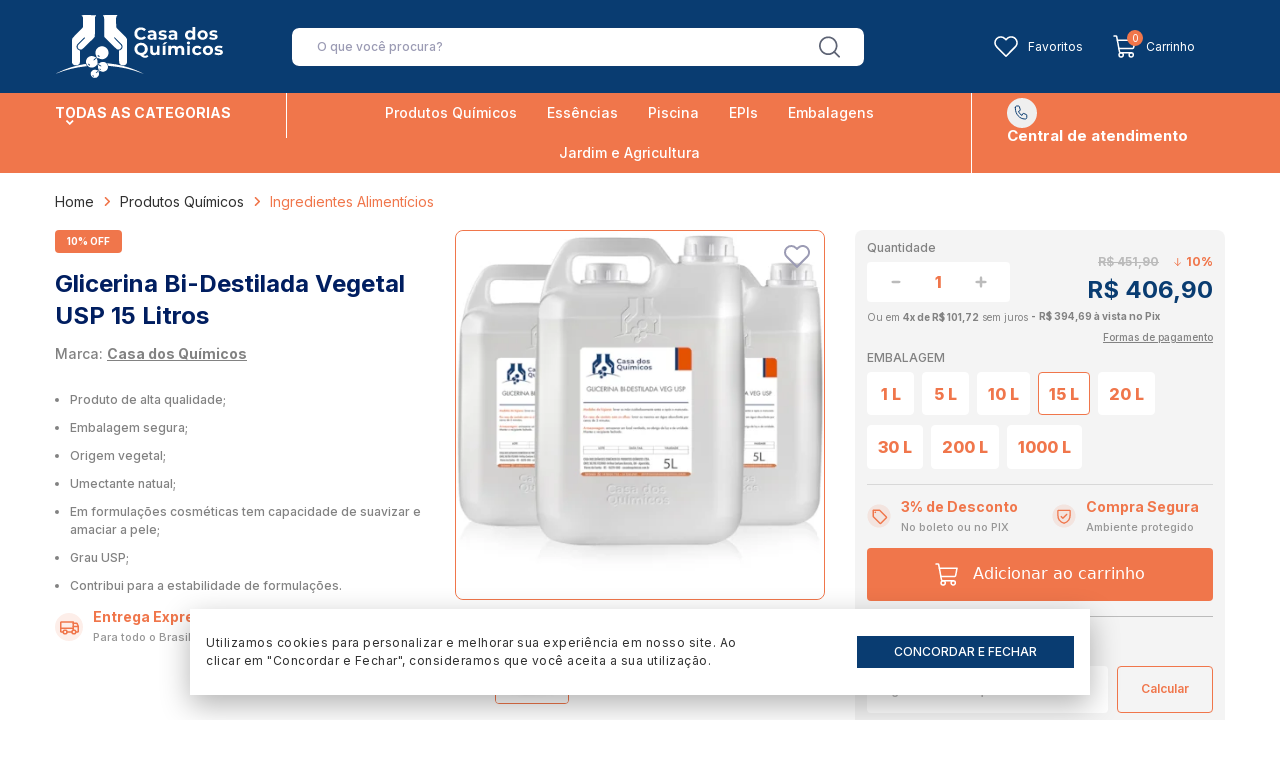

--- FILE ---
content_type: text/html; charset=utf-8
request_url: https://www.casadosquimicos.com.br/produto/glicerina-bi-destilada-vegetal-usp-15-litros-151516
body_size: 27504
content:
<!DOCTYPE html><html lang=pt-BR><head><title>Glicerina Bi-Destilada Vegetal USP 15 Litros</title><link href=https://cdn.jsdelivr.net/npm/bootstrap@5.1.3/dist/css/bootstrap.min.css rel=stylesheet integrity=sha384-1BmE4kWBq78iYhFldvKuhfTAU6auU8tT94WrHftjDbrCEXSU1oBoqyl2QvZ6jIW3 crossorigin=anonymous /><link rel=icon type=image/png href="https://casadosquimicos.fbitsstatic.net/sf/img/favicon.ico?theme=main&v=202601281126
                " /><link rel=preconnect href=https://fonts.googleapis.com /><link rel=preconnect href=https://fonts.gstatic.com crossorigin /><link href="https://fonts.googleapis.com/css2?family=Inter:wght@100;300;400;500;600;700;800;900&family=Montserrat:wght@100;200;300;400;500;600;700;800;900&display=swap" rel=preload as=style /><link href="https://fonts.googleapis.com/css2?family=Inter:wght@100;300;400;500;600;700;800;900&family=Montserrat:wght@100;200;300;400;500;600;700;800;900&display=swap" rel=stylesheet /><style rel=stylesheet>.transition__fast{-webkit-transition:all .25s ease-in;-moz-transition:all .25s ease-in;-o-transition:all .25s ease-in;transition:all .25s ease-in}.component__container{margin:0 auto;padding:0 15px;width:100%}.component__container:after,.component__container:before{content:" ";display:table}.component__container:after{clear:both}@media only screen and (min-width:480px){.component__container{max-width:480px}}@media only screen and (min-width:768px){.component__container{max-width:768px}}@media only screen and (min-width:992px){.component__container{max-width:992px}}@media only screen and (min-width:1200px){.component__container{max-width:1200px}}.component__row{display:flex;flex-wrap:wrap;margin-left:-15px;margin-right:-15px}.component__row:after,.component__row:before{content:" ";display:table}.component__row:after{clear:both}@keyframes scrollDown{0%{top:-280px}to{top:0}}header.header.header__fixed{animation:scrollDown .45s ease-in;left:0;position:fixed;top:0;-webkit-transition:all .45s ease-in;-moz-transition:all .45s ease-in;-o-transition:all .45s ease-in;transition:all .45s ease-in;width:100%;z-index:15}header.header.header__fixed .header__bottom{left:0;opacity:0;position:absolute;top:-100%;-webkit-transition:all .5s ease-in;-moz-transition:all .5s ease-in;-o-transition:all .5s ease-in;transition:all .5s ease-in;visibility:hidden;width:100%;z-index:1}header.header.header__fixed .header__bottom.header__show--nav{opacity:1;top:100%;visibility:visible}header.header .header__top{background-color:#093c71;padding:15px 0;position:relative;z-index:5}header.header .header__top .header__component .header__row{align-items:center}header.header .header__top .header__component .header__row .header__logo{max-width:100%;padding-left:15px;padding-right:15px;width:100%}@media only screen and (min-width:992px){header.header .header__top .header__component .header__row .header__logo{max-width:16.66666667%;width:16.66666667%}}header.header .header__top .header__component .header__row .header__logo a{display:block}header.header .header__top .header__component .header__row .header__logo a img{height:auto;max-width:168px;width:100%}header.header .header__top .header__component .header__row .header__search{margin-left:3%;max-width:50.333333%;padding:0 15px;width:50.333333%}header.header .header__top .header__component .header__row .header__search form .search__wrapper{position:relative}header.header .header__top .header__component .header__row .header__search form .search__wrapper input{background-color:#fff;border:1px solid rgba(24,62,111,.4);border-radius:8px;box-shadow:none;color:#9b9bb4;font-family:Inter,Arial,Helvetica,sans-serif;font-size:12px;font-weight:500;height:40px;margin:0;max-width:576px;outline:none;padding:0 25px;width:100%}header.header .header__top .header__component .header__row .header__search form .search__wrapper input:-moz-placeholder,header.header .header__top .header__component .header__row .header__search form .search__wrapper input:-ms-input-placeholder,header.header .header__top .header__component .header__row .header__search form .search__wrapper input::-moz-placeholder,header.header .header__top .header__component .header__row .header__search form .search__wrapper input::-ms-input-placeholder,header.header .header__top .header__component .header__row .header__search form .search__wrapper input::-webkit-input-placeholder{color:#9b9bb4}header.header .header__top .header__component .header__row .header__search form .search__wrapper input::-moz-placeholder{color:#9b9bb4}header.header .header__top .header__component .header__row .header__search form .search__wrapper input::placeholder{color:#9b9bb4}header.header .header__top .header__component .header__row .header__search form .search__wrapper button{position:absolute;right:25px;top:50%;transform:translateY(-50%)}header.header .header__top .header__component .header__row .header__search form .search__wrapper #autocomplete-list{left:50%;margin-top:10px;transform:translateX(-50%);width:100%}header.header .header__top .header__component .header__row .header__search form .search__wrapper #autocomplete-list .bg-mainBg.shadow-2xl.p-4{padding:10px!important}header.header .header__top .header__component .header__row .header__search form .search__wrapper #autocomplete-list .bg-mainBg.shadow-2xl.p-4:hover{background-color:#fff}header.header .header__top .header__component .header__row .header__search form .search__wrapper #autocomplete-list .bg-mainBg.shadow-2xl.p-4 .border-b.mb-4.pb-4{display:none}header.header .header__top .header__component .header__row .header__search form .search__wrapper #autocomplete-list .bg-mainBg.shadow-2xl.p-4>div{border:none;padding:0}header.header .header__top .header__component .header__row .header__search form .search__wrapper #autocomplete-list .bg-mainBg.shadow-2xl.p-4>div:hover{background-color:#fff}header.header .header__top .header__component .header__row .header__search form .search__wrapper #autocomplete-list .bg-mainBg.shadow-2xl.p-4>div a,header.header .header__top .header__component .header__row .header__search form .search__wrapper #autocomplete-list .bg-mainBg.shadow-2xl.p-4>div a:hover{color:#093c71}header.header .header__top .header__component .header__row .header__search form .search__wrapper #autocomplete-list .bg-mainBg.shadow-2xl.p-4>div a:last-of-type div[product-suggestion]{border-bottom:none;margin-bottom:0!important}header.header .header__top .header__component .header__row .header__search form .search__wrapper #autocomplete-list .bg-mainBg.shadow-2xl.p-4>div a div[product-suggestion]{padding:0!important}header.header .header__top .header__component .header__row .header__search form .search__wrapper #autocomplete-list .bg-mainBg.shadow-2xl.p-4>div a div[product-suggestion]:hover{background-color:#fff}header.header .header__top .header__component .header__row .header__search form .search__wrapper #autocomplete-list .bg-mainBg.shadow-2xl.p-4>div a div[product-suggestion] .flex.flex-col div{font-family:Inter,Arial,Helvetica,sans-serif;font-size:12px;line-height:1;text-transform:uppercase}header.header .header__top .header__component .header__row .header__search form .search__wrapper #autocomplete-list .bg-mainBg.shadow-2xl.p-4>div a div[product-suggestion] .flex.flex-col div:hover{background-color:#fff}header.header .header__top .header__component .header__row .header__search form .search__wrapper #autocomplete-list .bg-mainBg.shadow-2xl.p-4>div a div[product-suggestion] .flex.flex-col div:first-of-type{font-weight:900;padding-left:0;padding-right:0}header.header .header__top .header__component .header__row .header__search form .search__wrapper #autocomplete-list .bg-mainBg.shadow-2xl.p-4>div a div[product-suggestion] .flex.flex-col div:last-of-type{border-bottom:0;padding-left:0;padding-right:0}header.header .header__top .header__component .header__row .header__config{align-items:center;display:flex;flex-wrap:wrap;justify-content:flex-end;max-width:30%;padding:0 15px;width:30%}header.header .header__top .header__component .header__row .header__config .config__wish{margin-right:30px}header.header .header__top .header__component .header__row .header__config .config__wish a{align-items:center;color:#fff;display:flex;flex-wrap:wrap;font-family:Inter,Arial,Helvetica,sans-serif;font-size:12px;font-weight:400;line-height:1}header.header .header__top .header__component .header__row .header__config .config__wish a span{line-height:1;margin-left:10px}header.header .header__top .header__component .header__row .header__config .config__cart{margin-right:30px}header.header .header__top .header__component .header__row .header__config .config__cart .cart__wrapper{align-items:center;cursor:pointer;display:flex;flex-wrap:wrap;position:relative}header.header .header__top .header__component .header__row .header__config .config__cart .cart__wrapper span{color:#fff;display:inline-block;font-family:Inter,Arial,Helvetica,sans-serif;font-size:12px;font-weight:400;line-height:1;margin-left:10px}header.header .header__top .header__component .header__row .header__config .config__cart .cart__wrapper span#cart-qty-label{align-items:center;background-color:#f0764b;border-radius:100%;display:flex;flex-wrap:wrap;font-size:10px;height:16px;justify-content:center;left:14px;line-height:0;margin-left:0;position:absolute;top:-5px;width:16px}header.header .header__top .header__component .header__row .header__config .config__login #logged-user a,header.header .header__top .header__component .header__row .header__config .config__login #login a{align-items:center;color:#fff;display:flex;flex-wrap:wrap;font-family:Inter,Arial,Helvetica,sans-serif;font-size:12px;font-weight:400;line-height:1;text-decoration:none}header.header .header__top .header__component .header__row .header__config .config__login #logged-user a span,header.header .header__top .header__component .header__row .header__config .config__login #login a span{font-weight:400;margin-left:10px;text-decoration:none}header.header .header__bottom{background-color:#f0764b;-webkit-transition:all .25s ease-in;-moz-transition:all .25s ease-in;-o-transition:all .25s ease-in;transition:all .25s ease-in}header.header .header__bottom .header__component .header__row .header__back{display:none}header.header .header__bottom .header__component .header__row .header__menu{display:flex;flex-wrap:wrap;position:relative;width:100%}header.header .header__bottom .header__component .header__row .header__menu nav{width:calc(100% - 516px)}header.header .header__bottom .header__component .header__row .header__menu nav>ul{display:flex;flex-wrap:wrap;justify-content:center}header.header .header__bottom .header__component .header__row .header__menu nav>ul>li{line-height:1;position:relative}header.header .header__bottom .header__component .header__row .header__menu nav>ul>li:nth-child(n+7){display:none}header.header .header__bottom .header__component .header__row .header__menu nav>ul>li:hover .menu__submenu{display:block}header.header .header__bottom .header__component .header__row .header__menu nav>ul>li>a{color:#fff;display:block;font-family:Inter,Arial,Helvetica,sans-serif;font-size:14px;font-weight:500;line-height:1;padding:13px 15px;text-decoration:none}header.header .header__bottom .header__component .header__row .header__menu nav>ul>li .submenu__arrow{display:none}header.header .header__bottom .header__component .header__row .header__menu nav>ul>li .menu__submenu{background-color:#fff;box-shadow:0 5px 20px 0 rgba(0,0,0,.08);display:none;left:0;min-width:191px;padding:30px;position:absolute;top:100%;width:-moz-max-content;width:max-content;z-index:2}header.header .header__bottom .header__component .header__row .header__menu nav>ul>li .menu__submenu .submenu__title{border-bottom:1px solid #f0764b;color:#093c71;display:block;font-family:Inter,Arial,Helvetica,sans-serif;font-size:16px;font-weight:600;line-height:1;margin-bottom:20px;padding-bottom:8px}header.header .header__bottom .header__component .header__row .header__menu nav>ul>li .menu__submenu>ul>li.submenu__item{margin-bottom:15px}header.header .header__bottom .header__component .header__row .header__menu nav>ul>li .menu__submenu>ul>li.submenu__item:last-of-type{margin-bottom:0}header.header .header__bottom .header__component .header__row .header__menu nav>ul>li .menu__submenu>ul>li>a{font-weight:700!important}header.header .header__bottom .header__component .header__row .header__menu nav>ul>li .menu__submenu ul li{line-height:1;margin-top:10px}header.header .header__bottom .header__component .header__row .header__menu nav>ul>li .menu__submenu ul li a{color:#303030;display:block;font-family:Inter,Arial,Helvetica,sans-serif;font-size:12px;font-weight:400;line-height:1;text-decoration:none;-webkit-transition:all .25s ease-in;-moz-transition:all .25s ease-in;-o-transition:all .25s ease-in;transition:all .25s ease-in}header.header .header__bottom .header__component .header__row .header__menu nav>ul>li .menu__submenu ul li a:hover{color:#34c5f3}header.header .header__bottom .header__component .header__row .header__menu .menu__categories{width:247px}header.header .header__bottom .header__component .header__row .header__menu .menu__categories:hover .categories__submenu{display:block}header.header .header__bottom .header__component .header__row .header__menu .menu__categories>span{align-items:center;border-right:1px solid #fff;color:#fff;display:flex;flex-wrap:wrap;font-family:Inter,Arial,Helvetica,sans-serif;font-size:14px;font-weight:700;line-height:1;padding:13px 45px 13px 15px;text-transform:uppercase}header.header .header__bottom .header__component .header__row .header__menu .menu__categories>span svg{margin-left:10px}header.header .header__bottom .header__component .header__row .header__menu .menu__categories .categories__submenu{background-color:#fff;box-shadow:0 5px 20px 0 rgba(0,0,0,.08);display:none;left:50%;padding:20px 45px;position:absolute;top:100%;transform:translateX(-50%);width:calc(100% - 30px);z-index:2}header.header .header__bottom .header__component .header__row .header__menu .menu__categories .categories__submenu nav{max-height:397px;min-height:375px;overflow:hidden;overflow-y:auto;scrollbar-color:#093c71 #ccc;scrollbar-width:thin;width:100%}header.header .header__bottom .header__component .header__row .header__menu .menu__categories .categories__submenu nav::-webkit-scrollbar{width:3px}header.header .header__bottom .header__component .header__row .header__menu .menu__categories .categories__submenu nav::-webkit-scrollbar-track{background:#ccc}header.header .header__bottom .header__component .header__row .header__menu .menu__categories .categories__submenu nav::-webkit-scrollbar-thumb,header.header .header__bottom .header__component .header__row .header__menu .menu__categories .categories__submenu nav::-webkit-scrollbar-thumb:hover{background:#093c71}header.header .header__bottom .header__component .header__row .header__menu .menu__categories .categories__submenu nav>ul{justify-content:unset;width:100%}header.header .header__bottom .header__component .header__row .header__menu .menu__categories .categories__submenu nav>ul>li{padding:0 15px;width:20%}header.header .header__bottom .header__component .header__row .header__menu .menu__categories .categories__submenu nav>ul>li:nth-child(n+6){display:block;margin-top:15px}header.header .header__bottom .header__component .header__row .header__menu .menu__categories .categories__submenu nav>ul>li>a{border-bottom:1px solid #f0764b;color:#093c71;display:block;font-family:Inter,Arial,Helvetica,sans-serif;font-size:16px;font-weight:600;line-height:1;margin-bottom:20px;padding:0 0 8px}header.header .header__bottom .header__component .header__row .header__menu .menu__categories .categories__submenu nav>ul>li .menu__submenu{box-shadow:unset;display:block;min-width:unset;padding:0;position:unset;width:unset}header.header .header__bottom .header__component .header__row .header__menu .menu__categories .categories__submenu nav>ul>li .menu__submenu .submenu__title{display:none}header.header .header__bottom .header__component .header__row .header__menu .menu__call{border-left:1px solid #fff;padding-left:20px;position:relative;width:269px}header.header .header__bottom .header__component .header__row .header__menu .menu__call:hover .call__modal{display:flex}header.header .header__bottom .header__component .header__row .header__menu .menu__call>a,header.header .header__bottom .header__component .header__row .header__menu .menu__call>span{align-items:center;color:#fff;display:flex;flex-wrap:wrap;font-family:Inter,Arial,Helvetica,sans-serif;font-size:15px;font-weight:700;line-height:1;padding:5px 15px}header.header .header__bottom .header__component .header__row .header__menu .menu__call>a svg,header.header .header__bottom .header__component .header__row .header__menu .menu__call>span svg{margin-right:15px}header.header .header__bottom .header__component .header__row .header__menu .menu__call .call__modal{background-color:#fff;border-radius:0 0 4px 4px;box-shadow:0 5px 20px 0 rgba(0,0,0,.08);display:none;flex-wrap:wrap;left:0;padding:20px 15px;position:absolute;top:100%;width:300px;z-index:5}header.header .header__bottom .header__component .header__row .header__menu .menu__call .call__modal .call__item{width:50%}header.header .header__bottom .header__component .header__row .header__menu .menu__call .call__modal .call__item:first-of-type{border-right:1px solid #f0764b;padding-right:5px}header.header .header__bottom .header__component .header__row .header__menu .menu__call .call__modal .call__item:last-of-type{padding-left:5px}header.header .header__bottom .header__component .header__row .header__menu .menu__call .call__modal .call__item .item__title{border-bottom:1px solid #005985;color:#005985;display:block;font-family:Inter,Arial,Helvetica,sans-serif;font-size:14px;font-weight:500;line-height:1;padding-bottom:2px;width:-moz-max-content;width:max-content}header.header .header__bottom .header__component .header__row .header__menu .menu__call .call__modal .call__item a{align-items:center;color:#303030;display:flex;flex-wrap:wrap;font-family:Inter,Arial,Helvetica,sans-serif;font-size:12px;font-weight:400;line-height:1;margin:8px 0}header.header .header__bottom .header__component .header__row .header__menu .menu__call .call__modal .call__item a svg{margin-right:4px}header.header .header__bottom .header__component .header__row .header__menu .menu__call .call__modal .call__item .item__content{color:#303030;display:block;font-family:Inter,Arial,Helvetica,sans-serif;font-size:12px;font-weight:400;line-height:11.7px}header.header .header__mask{background:rgba(0,0,0,.2);display:none;height:100vh;left:0;position:fixed;top:0;width:100%;z-index:11}@media only screen and (min-width:1024px) and (max-width:1199px){header.header .header__top .header__component .header__row .header__search{width:45.33333%}header.header .header__top .header__component .header__row .header__config{max-width:35%;width:35%}header.header .header__top .header__component .header__row .header__config .config__cart,header.header .header__top .header__component .header__row .header__config .config__wish{margin-right:15px}header.header .header__bottom .header__component .header__row .header__menu .menu__categories{width:193px}header.header .header__bottom .header__component .header__row .header__menu .menu__categories>span{font-size:12px;padding-right:15px}header.header .header__bottom .header__component .header__row .header__menu .menu__categories .categories__submenu{padding:20px 15px}header.header .header__bottom .header__component .header__row .header__menu .menu__categories .categories__submenu nav>ul>li>a{font-size:12px}header.header .header__bottom .header__component .header__row .header__menu>nav{width:calc(100% - 408px)}header.header .header__bottom .header__component .header__row .header__menu>nav>ul>li:nth-child(n+6){display:none}header.header .header__bottom .header__component .header__row .header__menu>nav>ul>li>a{font-size:12px;padding:14px 15px}header.header .header__bottom .header__component .header__row .header__menu>nav>ul>li .menu__submenu .submenu__title{font-size:14px}header.header .header__bottom .header__component .header__row .header__menu .menu__call{padding-left:0;width:215px}header.header .header__bottom .header__component .header__row .header__menu .menu__call>a,header.header .header__bottom .header__component .header__row .header__menu .menu__call>span{font-size:12px}header.header .header__bottom .header__component .header__row .header__menu .menu__call .call__modal{left:unset;right:0}}@media only screen and (max-width:1023px){header.header.header__fixed .header__bottom{display:block;left:-100%;opacity:1;position:fixed;top:0;visibility:visible;z-index:12}header.header .header__top .header__component .header__row .header__tabs{display:block;max-width:16%;order:1;padding:0 15px;width:16%}header.header .header__top .header__component .header__row .header__logo{margin-left:14%;max-width:40%;order:2;width:40%}header.header .header__top .header__component .header__row .header__logo a img{display:block;margin:0 auto;max-width:110px}header.header .header__top .header__component .header__row .header__config{margin:0;max-width:30%;order:3;width:30%}header.header .header__top .header__component .header__row .header__config .config__wish{margin-right:25px}header.header .header__top .header__component .header__row .header__config .config__wish a span{display:none}header.header .header__top .header__component .header__row .header__config .config__cart{margin-right:0}header.header .header__top .header__component .header__row .header__config .config__cart .cart__wrapper #cart-qty-label~span,header.header .header__top .header__component .header__row .header__config .config__login{display:none}header.header .header__top .header__component .header__row .header__search{margin:10px 0 0;max-width:100%;order:4;width:100%}header.header .header__top .header__component .header__row .header__search form .search__wrapper input{max-width:100%}header.header .header__bottom{background-color:#fff;display:block;height:100vh;left:-100%;max-width:390px;position:fixed;top:0;width:100%;z-index:12}header.header .header__bottom .header__component .header__row .header__back{align-items:center;background-color:#093c71;display:flex;flex-wrap:wrap;justify-content:space-between;padding:23px 15px;width:100%}header.header .header__bottom .header__component .header__row .header__back .back__button span{align-items:center;color:#fff;display:flex;flex-wrap:wrap;font-family:Inter,Arial,Helvetica,sans-serif;font-size:14px;font-weight:400}header.header .header__bottom .header__component .header__row .header__back .back__button span svg{margin-right:8px}header.header .header__bottom .header__component .header__row .header__back .back__login #logged-user a,header.header .header__bottom .header__component .header__row .header__back .back__login #login a{align-items:center;color:#fff;display:flex;flex-wrap:wrap;font-family:Inter,Arial,Helvetica,sans-serif;font-size:12px;font-weight:400;line-height:1;text-decoration:none}header.header .header__bottom .header__component .header__row .header__back .back__login #logged-user a span,header.header .header__bottom .header__component .header__row .header__back .back__login #login a span{font-weight:400;margin-left:8px;text-decoration:none}header.header .header__bottom .header__component .header__row .header__menu .menu__categories{display:none}header.header .header__bottom .header__component .header__row .header__menu nav.menu__nav{max-height:calc(100vh - 385px);overflow:hidden;overflow-y:auto;padding:0 15px;scrollbar-color:#093c71 #ccc;scrollbar-width:thin;width:100%}header.header .header__bottom .header__component .header__row .header__menu nav.menu__nav::-webkit-scrollbar{width:3px}header.header .header__bottom .header__component .header__row .header__menu nav.menu__nav::-webkit-scrollbar-track{background:#ccc}header.header .header__bottom .header__component .header__row .header__menu nav.menu__nav::-webkit-scrollbar-thumb,header.header .header__bottom .header__component .header__row .header__menu nav.menu__nav::-webkit-scrollbar-thumb:hover{background:#093c71}header.header .header__bottom .header__component .header__row .header__menu nav.menu__nav>ul{display:block}header.header .header__bottom .header__component .header__row .header__menu nav.menu__nav>ul>li{border-bottom:1px solid #d3d3d3}header.header .header__bottom .header__component .header__row .header__menu nav.menu__nav>ul>li:nth-child(n+7){display:block}header.header .header__bottom .header__component .header__row .header__menu nav.menu__nav>ul>li>a{color:#f0764b;font-weight:700;padding:12px 0}header.header .header__bottom .header__component .header__row .header__menu nav.menu__nav>ul>li .submenu__arrow{align-items:center;display:flex;flex-wrap:wrap;height:30px;justify-content:flex-end;position:absolute;right:0;top:4px;width:30px}header.header .header__bottom .header__component .header__row .header__menu nav.menu__nav>ul>li .submenu__arrow.active svg{transform:rotate(180deg);-webkit-transition:all .25s ease-in;-moz-transition:all .25s ease-in;-o-transition:all .25s ease-in;transition:all .25s ease-in}header.header .header__bottom .header__component .header__row .header__menu nav.menu__nav>ul>li .menu__submenu{box-shadow:unset;display:none;min-width:100%;padding:0;position:unset;width:100%}header.header .header__bottom .header__component .header__row .header__menu nav.menu__nav>ul>li .menu__submenu .submenu__title{display:none}header.header .header__bottom .header__component .header__row .header__menu nav.menu__nav>ul>li .menu__submenu>ul>li.submenu__item,header.header .header__bottom .header__component .header__row .header__menu nav.menu__nav>ul>li .menu__submenu>ul>li.submenu__item:last-of-type{margin-bottom:0}header.header .header__bottom .header__component .header__row .header__menu nav.menu__nav>ul>li .menu__submenu>ul>li>a{font-weight:700!important}header.header .header__bottom .header__component .header__row .header__menu nav.menu__nav>ul>li .menu__submenu ul li{margin:0}header.header .header__bottom .header__component .header__row .header__menu nav.menu__nav>ul>li .menu__submenu ul li a{font-size:14px;padding:10px 0}header.header .header__bottom .header__component .header__row .header__menu .menu__call{border-left:none;margin-top:50px;padding:0 15px;width:100%}header.header .header__bottom .header__component .header__row .header__menu .menu__call>a,header.header .header__bottom .header__component .header__row .header__menu .menu__call>span{color:#f0764b;padding:0}header.header .header__bottom .header__component .header__row .header__menu .menu__call .call__modal{display:flex;margin:15px 0 0;padding:20px;position:unset;width:100%}}</style><script type=application/ld+json>{"@context":"https://schema.org/","@type":"Product","name":"Glicerina Bi-Destilada Vegetal USP 15 Litros","image":["https://casadosquimicos.fbitsstatic.net/img/p/glicerina-bi-destilada-vegetal-usp-15-litros-151516/339501-1.jpg?w=420&h=420&v=202511211647"],"sku":"L1.15.T","gtin13":"7894562012662","url":"https://www.casadosquimicos.com.br/produto/glicerina-bi-destilada-vegetal-usp-15-litros-151516","brand":{"@type":"Brand","name":"Casa dos Químicos"},"offers":{"@type":"Offer","url":"https://www.casadosquimicos.com.br/produto/glicerina-bi-destilada-vegetal-usp-15-litros-151516","priceCurrency":"BRL","price":"406.9","availability":"https://schema.org/InStock","itemCondition":"https://schema.org/NewCondition"}}</script><link href="https://casadosquimicos.fbitsstatic.net/sf/bundle/?type=css&paths=navbar,footer,mini_cart,product,user_login,spot,output,glider&theme=main&v=202601281126" rel=stylesheet /><link href="https://casadosquimicos.fbitsstatic.net/sf/bundle/?type=css&paths=serie-design,swiper.min,swiper-bundle.min&theme=main&v=202601281126" rel=stylesheet /><script>(function(n,t,i,r,u){n[r]=n[r]||[];n[r].push({"gtm.start":(new Date).getTime(),event:"gtm.js"});var e=t.getElementsByTagName(i)[0],f=t.createElement(i),o=r!="dataLayer"?"&l="+r:"";f.async=!0;f.src="https://www.googletagmanager.com/gtm.js?id="+u+o;e.parentNode.insertBefore(f,e)})(window,document,"script","dataLayer","GTM-W4N8N8B")</script><script>!function(n,t,i,r,u,f,e){n.fbq||(u=n.fbq=function(){u.callMethod?u.callMethod.apply(u,arguments):u.queue.push(arguments)},n._fbq||(n._fbq=u),u.push=u,u.loaded=!0,u.version="2.0",u.queue=[],f=t.createElement(i),f.async=!0,f.src=r,e=t.getElementsByTagName(i)[0],e.parentNode.insertBefore(f,e))}(window,document,"script","https://connect.facebook.net/en_US/fbevents.js");fbq("init","2641230916007586");fbq("track","PageView")</script><meta name=viewport content="width=device-width, initial-scale=1" /><link rel=manifest href=/manifest.json /><meta name=apple-mobile-web-app-status-bar content=#093C71 /><meta name=theme-color content=#093C71 /></head><body class=bg-mainBg><header class=header><div class=header__top><div class="header__component component__container"><div class="header__row component__row"><div class="header__tabs hidden"><div class=tabs__inner><svg xmlns=http://www.w3.org/2000/svg width=25 height=25 viewBox="0 0 25 25" fill=none><path d="M3.54834 12.5H21.5483" stroke=white stroke-width=2 stroke-linecap=round stroke-linejoin=round /><path d="M3.54834 6.5H21.5483" stroke=white stroke-width=2 stroke-linecap=round stroke-linejoin=round /><path d="M3.54834 18.5H21.5483" stroke=white stroke-width=2 stroke-linecap=round stroke-linejoin=round /></svg></div></div><div class=header__logo><a href=https://www.casadosquimicos.com.br><img class="lazy transition__fast" src="https://casadosquimicos.fbitsstatic.net/sf/img/placeholder.svg?theme=main&v=202601281126" data-src="https://casadosquimicos.fbitsstatic.net/sf/img/logo-casa-dos-quimicos.svg?theme=main&v=202601281126" data-srcset="https://casadosquimicos.fbitsstatic.net/sf/img/logo-casa-dos-quimicos.svg?theme=main&v=202601281126" alt="Logo casa dos químicos" width=168 height=63 /></a></div><div class=header__search><form onsubmit=search(event,null)><div class=search__wrapper><input id=search-bar class="form-control me-2 search-bar transition__fast" type=text placeholder="O que você procura?" autocomplete=off /><button type=submit aria-label="Botão buscar"><svg xmlns=http://www.w3.org/2000/svg width=21 height=22 viewBox="0 0 21 22" fill=none><path d="M9.24813 0.37793C4.14885 0.37793 0 4.57289 0 9.72882C0 14.8851 4.14885 19.0797 9.24813 19.0797C14.3477 19.0797 18.4963 14.8851 18.4963 9.72882C18.4963 4.57289 14.3477 0.37793 9.24813 0.37793ZM9.24813 17.3535C5.09018 17.3535 1.70734 13.9331 1.70734 9.72892C1.70734 5.52471 5.09018 2.10425 9.24813 2.10425C13.4061 2.10425 16.7889 5.52467 16.7889 9.72882C16.7889 13.933 13.4061 17.3535 9.24813 17.3535Z" fill=#5D6374 /><path d="M20.7513 20.1464L15.886 15.227C15.5544 14.8918 15.0176 14.8918 14.6861 15.227C14.3545 15.5619 14.3545 16.1054 14.6861 16.4403L19.5514 21.3597C19.7171 21.5272 19.9341 21.6111 20.1514 21.6111C20.3683 21.6111 20.5855 21.5272 20.7513 21.3597C21.0828 21.0248 21.0828 20.4813 20.7513 20.1464Z" fill=#5D6374 /></svg></button><div id=autocomplete-list class=autocomplete-items></div></div></form></div><div class=header__config><div class=config__wish><a href=https://www.casadosquimicos.com.br/listadedesejos><svg xmlns=http://www.w3.org/2000/svg width=24 height=21 viewBox="0 0 24 21" fill=none><path d="M21.3036 2.62614C20.766 2.08769 20.1278 1.66056 19.4253 1.36914C18.7228 1.07773 17.9699 0.927734 17.2095 0.927734C16.4491 0.927734 15.6961 1.07773 14.9936 1.36914C14.2912 1.66056 13.6529 2.08769 13.1153 2.62614L11.9997 3.74307L10.8841 2.62614C9.79827 1.53903 8.32556 0.928298 6.78997 0.928298C5.25437 0.928298 3.78167 1.53903 2.69584 2.62614C1.61001 3.71324 1 5.18768 1 6.72508C1 8.26248 1.61001 9.73692 2.69584 10.824L3.81147 11.941L11.9997 20.1388L20.188 11.941L21.3036 10.824C21.8414 10.2858 22.268 9.64683 22.5591 8.94352C22.8502 8.24021 23 7.48637 23 6.72508C23 5.96378 22.8502 5.20995 22.5591 4.50664C22.268 3.80333 21.8414 3.16433 21.3036 2.62614Z" stroke=white stroke-width=1.6 stroke-linecap=round stroke-linejoin=round /></svg> <span>Favoritos</span></a></div><div class=config__cart><div class=cart__wrapper onclick=setCartDivVisibility()><svg xmlns=http://www.w3.org/2000/svg width=23 height=23 viewBox="0 0 23 23" fill=none><path d="M18.22 17.8H8.05285C7.65942 17.7999 7.27848 17.6618 6.97645 17.4097C6.67443 17.1575 6.47048 16.8074 6.40015 16.4203L3.7216 1.68985C3.68644 1.4963 3.58446 1.32123 3.43345 1.19516C3.28244 1.0691 3.09197 1.00003 2.89525 1H1" stroke=white stroke-width=1.5 stroke-linecap=round stroke-linejoin=round /><path d="M8.14004 21.9998C9.29984 21.9998 10.24 21.0596 10.24 19.8998C10.24 18.74 9.29984 17.7998 8.14004 17.7998C6.98024 17.7998 6.04004 18.74 6.04004 19.8998C6.04004 21.0596 6.98024 21.9998 8.14004 21.9998Z" stroke=white stroke-width=1.5 stroke-linecap=round stroke-linejoin=round /><path d="M18.2201 21.9998C19.3799 21.9998 20.3201 21.0596 20.3201 19.8998C20.3201 18.74 19.3799 17.7998 18.2201 17.7998C17.0603 17.7998 16.1201 18.74 16.1201 19.8998C16.1201 21.0596 17.0603 21.9998 18.2201 21.9998Z" stroke=white stroke-width=1.5 stroke-linecap=round stroke-linejoin=round /><path d="M5.88774 13.6002H19.0705C19.4639 13.6001 19.8449 13.462 20.1469 13.2099C20.4489 12.9577 20.6529 12.6076 20.7232 12.2205L22 5.2002H4.35999" stroke=white stroke-width=1.5 stroke-linecap=round stroke-linejoin=round /></svg> <span id=cart-qty-label class=transition__fast>0</span> <span>Carrinho</span></div></div><div class=config__login><div id=login class=hidden><input type=hidden id=login-url value="https://checkout.casadosquimicos.com.br/Login/Authenticate?returnUrl=" /><a class=user-href href="https://checkout.casadosquimicos.com.br/Login/Authenticate?returnUrl="><svg xmlns=http://www.w3.org/2000/svg width=19 height=22 viewBox="0 0 19 22" fill=none><path d="M9.8316 10.5452C11.2085 10.5452 12.4007 10.0458 13.375 9.06062C14.3489 8.0756 14.8429 6.87036 14.8429 5.47797C14.8429 4.08607 14.3491 2.88067 13.3748 1.89533C12.4005 0.910465 11.2083 0.411133 9.8316 0.411133C8.45459 0.411133 7.26263 0.910465 6.28847 1.89549C5.3143 2.88051 4.82031 4.0859 4.82031 5.47797C4.82031 6.87036 5.3143 8.07576 6.28847 9.06079C7.26295 10.0457 8.45506 10.5452 9.8316 10.5452ZM7.15072 2.76719C7.89822 2.01138 8.77508 1.64397 9.8316 1.64397C10.888 1.64397 11.7651 2.01138 12.5127 2.76719C13.2602 3.52317 13.6237 4.40996 13.6237 5.47797C13.6237 6.5463 13.2602 7.43293 12.5127 8.18891C11.7651 8.9449 10.888 9.31232 9.8316 9.31232C8.77539 9.31232 7.89853 8.94472 7.15072 8.18891C6.40307 7.43309 6.03957 6.5463 6.03957 5.47797C6.03957 4.40996 6.40307 3.52317 7.15072 2.76719Z" fill=white stroke=white stroke-width=0.163636 /><path d="M18.6161 16.6835C18.5875 16.2651 18.5298 15.8088 18.4446 15.3269C18.3587 14.8414 18.2481 14.3824 18.1157 13.9628C17.9788 13.5292 17.7929 13.1011 17.5628 12.6908C17.3243 12.2649 17.0439 11.894 16.7294 11.5889C16.4004 11.2696 15.9977 11.0129 15.532 10.8257C15.0679 10.6395 14.5535 10.5451 14.0033 10.5451C13.7873 10.5451 13.5783 10.6351 13.1747 10.9015C12.9264 11.0658 12.6359 11.2559 12.3116 11.466C12.0344 11.6452 11.6587 11.8131 11.1948 11.9652C10.7422 12.1137 10.2826 12.1891 9.82885 12.1891C9.37534 12.1891 8.9158 12.1137 8.46282 11.9652C7.99937 11.8132 7.62359 11.6454 7.34681 11.4662C7.02562 11.258 6.73494 11.068 6.48287 10.9014C6.07964 10.6349 5.87068 10.5449 5.65461 10.5449C5.10428 10.5449 4.59011 10.6395 4.12617 10.8259C3.66077 11.0128 3.25787 11.2694 2.9286 11.5891C2.61403 11.8944 2.3337 12.2651 2.09534 12.6908C1.86555 13.1011 1.67952 13.5291 1.54258 13.963C1.41033 14.3825 1.29971 14.8414 1.2138 15.3269C1.12854 15.8081 1.07089 16.2646 1.04231 16.6839C1.01421 17.0939 1 17.5207 1 17.9518C1 19.0726 1.35122 19.9799 2.04383 20.649C2.72788 21.3093 3.63283 21.6441 4.73367 21.6441H14.9252C16.0258 21.6441 16.9307 21.3093 17.615 20.649C18.3077 19.9803 18.6589 19.0727 18.6589 17.9517C18.6587 17.519 18.6444 17.0923 18.6161 16.6835ZM16.7597 19.7374C16.3077 20.1738 15.7077 20.3859 14.9251 20.3859H4.73367C3.95096 20.3859 3.35088 20.1738 2.89905 19.7376C2.45577 19.3096 2.24035 18.7252 2.24035 17.9518C2.24035 17.5495 2.25343 17.1523 2.2796 16.7709C2.30511 16.3969 2.35727 15.9858 2.43462 15.5491C2.511 15.1178 2.60822 14.7131 2.72384 14.3466C2.83478 13.9953 2.98609 13.6473 3.17373 13.3122C3.35282 12.9928 3.55888 12.7187 3.78624 12.498C3.99892 12.2914 4.26698 12.1224 4.58284 11.9956C4.87497 11.8783 5.20326 11.8141 5.55966 11.8044C5.6031 11.8278 5.68045 11.8726 5.80576 11.9554C6.06075 12.124 6.35465 12.3163 6.67956 12.5268C7.0458 12.7637 7.51766 12.9776 8.0814 13.1622C8.65774 13.3512 9.24549 13.4472 9.82894 13.4472C10.4124 13.4472 11.0004 13.3512 11.5764 13.1623C12.1407 12.9774 12.6123 12.7637 12.9791 12.5265C13.3116 12.3109 13.5972 12.1241 13.8522 11.9554C13.9775 11.8727 14.0549 11.8278 14.0983 11.8044C14.4548 11.8141 14.7831 11.8783 15.0755 11.9956C15.3912 12.1224 15.6592 12.2916 15.8719 12.498C16.0992 12.7186 16.3053 12.9927 16.4844 13.3124C16.6722 13.6473 16.8237 13.9955 16.9345 14.3465C17.0502 14.7134 17.1476 15.118 17.2238 15.5489C17.301 15.9865 17.3533 16.3977 17.3789 16.7711C17.4051 17.151 17.4184 17.5483 17.4186 17.9518C17.4184 18.7254 17.203 19.3096 16.7597 19.7374Z" fill=white stroke=white stroke-width=0.163636 /></svg> <span id=user-action>Login</span></a></div><div id=logged-user class=hidden><a href=https://checkout.casadosquimicos.com.br/MinhaConta/Dados><svg xmlns=http://www.w3.org/2000/svg width=19 height=22 viewBox="0 0 19 22" fill=none><path d="M9.8316 10.5452C11.2085 10.5452 12.4007 10.0458 13.375 9.06062C14.3489 8.0756 14.8429 6.87036 14.8429 5.47797C14.8429 4.08607 14.3491 2.88067 13.3748 1.89533C12.4005 0.910465 11.2083 0.411133 9.8316 0.411133C8.45459 0.411133 7.26263 0.910465 6.28847 1.89549C5.3143 2.88051 4.82031 4.0859 4.82031 5.47797C4.82031 6.87036 5.3143 8.07576 6.28847 9.06079C7.26295 10.0457 8.45506 10.5452 9.8316 10.5452ZM7.15072 2.76719C7.89822 2.01138 8.77508 1.64397 9.8316 1.64397C10.888 1.64397 11.7651 2.01138 12.5127 2.76719C13.2602 3.52317 13.6237 4.40996 13.6237 5.47797C13.6237 6.5463 13.2602 7.43293 12.5127 8.18891C11.7651 8.9449 10.888 9.31232 9.8316 9.31232C8.77539 9.31232 7.89853 8.94472 7.15072 8.18891C6.40307 7.43309 6.03957 6.5463 6.03957 5.47797C6.03957 4.40996 6.40307 3.52317 7.15072 2.76719Z" fill=white stroke=white stroke-width=0.163636 /><path d="M18.6161 16.6835C18.5875 16.2651 18.5298 15.8088 18.4446 15.3269C18.3587 14.8414 18.2481 14.3824 18.1157 13.9628C17.9788 13.5292 17.7929 13.1011 17.5628 12.6908C17.3243 12.2649 17.0439 11.894 16.7294 11.5889C16.4004 11.2696 15.9977 11.0129 15.532 10.8257C15.0679 10.6395 14.5535 10.5451 14.0033 10.5451C13.7873 10.5451 13.5783 10.6351 13.1747 10.9015C12.9264 11.0658 12.6359 11.2559 12.3116 11.466C12.0344 11.6452 11.6587 11.8131 11.1948 11.9652C10.7422 12.1137 10.2826 12.1891 9.82885 12.1891C9.37534 12.1891 8.9158 12.1137 8.46282 11.9652C7.99937 11.8132 7.62359 11.6454 7.34681 11.4662C7.02562 11.258 6.73494 11.068 6.48287 10.9014C6.07964 10.6349 5.87068 10.5449 5.65461 10.5449C5.10428 10.5449 4.59011 10.6395 4.12617 10.8259C3.66077 11.0128 3.25787 11.2694 2.9286 11.5891C2.61403 11.8944 2.3337 12.2651 2.09534 12.6908C1.86555 13.1011 1.67952 13.5291 1.54258 13.963C1.41033 14.3825 1.29971 14.8414 1.2138 15.3269C1.12854 15.8081 1.07089 16.2646 1.04231 16.6839C1.01421 17.0939 1 17.5207 1 17.9518C1 19.0726 1.35122 19.9799 2.04383 20.649C2.72788 21.3093 3.63283 21.6441 4.73367 21.6441H14.9252C16.0258 21.6441 16.9307 21.3093 17.615 20.649C18.3077 19.9803 18.6589 19.0727 18.6589 17.9517C18.6587 17.519 18.6444 17.0923 18.6161 16.6835ZM16.7597 19.7374C16.3077 20.1738 15.7077 20.3859 14.9251 20.3859H4.73367C3.95096 20.3859 3.35088 20.1738 2.89905 19.7376C2.45577 19.3096 2.24035 18.7252 2.24035 17.9518C2.24035 17.5495 2.25343 17.1523 2.2796 16.7709C2.30511 16.3969 2.35727 15.9858 2.43462 15.5491C2.511 15.1178 2.60822 14.7131 2.72384 14.3466C2.83478 13.9953 2.98609 13.6473 3.17373 13.3122C3.35282 12.9928 3.55888 12.7187 3.78624 12.498C3.99892 12.2914 4.26698 12.1224 4.58284 11.9956C4.87497 11.8783 5.20326 11.8141 5.55966 11.8044C5.6031 11.8278 5.68045 11.8726 5.80576 11.9554C6.06075 12.124 6.35465 12.3163 6.67956 12.5268C7.0458 12.7637 7.51766 12.9776 8.0814 13.1622C8.65774 13.3512 9.24549 13.4472 9.82894 13.4472C10.4124 13.4472 11.0004 13.3512 11.5764 13.1623C12.1407 12.9774 12.6123 12.7637 12.9791 12.5265C13.3116 12.3109 13.5972 12.1241 13.8522 11.9554C13.9775 11.8727 14.0549 11.8278 14.0983 11.8044C14.4548 11.8141 14.7831 11.8783 15.0755 11.9956C15.3912 12.1224 15.6592 12.2916 15.8719 12.498C16.0992 12.7186 16.3053 12.9927 16.4844 13.3124C16.6722 13.6473 16.8237 13.9955 16.9345 14.3465C17.0502 14.7134 17.1476 15.118 17.2238 15.5489C17.301 15.9865 17.3533 16.3977 17.3789 16.7711C17.4051 17.151 17.4184 17.5483 17.4186 17.9518C17.4184 18.7254 17.203 19.3096 16.7597 19.7374Z" fill=white stroke=white stroke-width=0.163636 /></svg> <span>Minha conta</span></a></div></div></div></div></div></div><div class=header__bottom><div class="header__component component__container"><div class="header__row component__row"><div class=header__back><div class=back__button><span><svg xmlns=http://www.w3.org/2000/svg width=16 height=17 viewBox="0 0 16 17" fill=none><path d="M10 4.61645L6 8.61645L10 12.6165" stroke=#F0764B stroke-width=2 stroke-linecap=round stroke-linejoin=round /></svg> Voltar</span></div><div class=back__login><div id=login class=hidden><input type=hidden id=login-url value="https://checkout.casadosquimicos.com.br/Login/Authenticate?returnUrl=" /><a class=user-href href="https://checkout.casadosquimicos.com.br/Login/Authenticate?returnUrl="><svg xmlns=http://www.w3.org/2000/svg width=19 height=22 viewBox="0 0 19 22" fill=none><path d="M9.8316 10.5452C11.2085 10.5452 12.4007 10.0458 13.375 9.06062C14.3489 8.0756 14.8429 6.87036 14.8429 5.47797C14.8429 4.08607 14.3491 2.88067 13.3748 1.89533C12.4005 0.910465 11.2083 0.411133 9.8316 0.411133C8.45459 0.411133 7.26263 0.910465 6.28847 1.89549C5.3143 2.88051 4.82031 4.0859 4.82031 5.47797C4.82031 6.87036 5.3143 8.07576 6.28847 9.06079C7.26295 10.0457 8.45506 10.5452 9.8316 10.5452ZM7.15072 2.76719C7.89822 2.01138 8.77508 1.64397 9.8316 1.64397C10.888 1.64397 11.7651 2.01138 12.5127 2.76719C13.2602 3.52317 13.6237 4.40996 13.6237 5.47797C13.6237 6.5463 13.2602 7.43293 12.5127 8.18891C11.7651 8.9449 10.888 9.31232 9.8316 9.31232C8.77539 9.31232 7.89853 8.94472 7.15072 8.18891C6.40307 7.43309 6.03957 6.5463 6.03957 5.47797C6.03957 4.40996 6.40307 3.52317 7.15072 2.76719Z" fill=white stroke=white stroke-width=0.163636 /><path d="M18.6161 16.6835C18.5875 16.2651 18.5298 15.8088 18.4446 15.3269C18.3587 14.8414 18.2481 14.3824 18.1157 13.9628C17.9788 13.5292 17.7929 13.1011 17.5628 12.6908C17.3243 12.2649 17.0439 11.894 16.7294 11.5889C16.4004 11.2696 15.9977 11.0129 15.532 10.8257C15.0679 10.6395 14.5535 10.5451 14.0033 10.5451C13.7873 10.5451 13.5783 10.6351 13.1747 10.9015C12.9264 11.0658 12.6359 11.2559 12.3116 11.466C12.0344 11.6452 11.6587 11.8131 11.1948 11.9652C10.7422 12.1137 10.2826 12.1891 9.82885 12.1891C9.37534 12.1891 8.9158 12.1137 8.46282 11.9652C7.99937 11.8132 7.62359 11.6454 7.34681 11.4662C7.02562 11.258 6.73494 11.068 6.48287 10.9014C6.07964 10.6349 5.87068 10.5449 5.65461 10.5449C5.10428 10.5449 4.59011 10.6395 4.12617 10.8259C3.66077 11.0128 3.25787 11.2694 2.9286 11.5891C2.61403 11.8944 2.3337 12.2651 2.09534 12.6908C1.86555 13.1011 1.67952 13.5291 1.54258 13.963C1.41033 14.3825 1.29971 14.8414 1.2138 15.3269C1.12854 15.8081 1.07089 16.2646 1.04231 16.6839C1.01421 17.0939 1 17.5207 1 17.9518C1 19.0726 1.35122 19.9799 2.04383 20.649C2.72788 21.3093 3.63283 21.6441 4.73367 21.6441H14.9252C16.0258 21.6441 16.9307 21.3093 17.615 20.649C18.3077 19.9803 18.6589 19.0727 18.6589 17.9517C18.6587 17.519 18.6444 17.0923 18.6161 16.6835ZM16.7597 19.7374C16.3077 20.1738 15.7077 20.3859 14.9251 20.3859H4.73367C3.95096 20.3859 3.35088 20.1738 2.89905 19.7376C2.45577 19.3096 2.24035 18.7252 2.24035 17.9518C2.24035 17.5495 2.25343 17.1523 2.2796 16.7709C2.30511 16.3969 2.35727 15.9858 2.43462 15.5491C2.511 15.1178 2.60822 14.7131 2.72384 14.3466C2.83478 13.9953 2.98609 13.6473 3.17373 13.3122C3.35282 12.9928 3.55888 12.7187 3.78624 12.498C3.99892 12.2914 4.26698 12.1224 4.58284 11.9956C4.87497 11.8783 5.20326 11.8141 5.55966 11.8044C5.6031 11.8278 5.68045 11.8726 5.80576 11.9554C6.06075 12.124 6.35465 12.3163 6.67956 12.5268C7.0458 12.7637 7.51766 12.9776 8.0814 13.1622C8.65774 13.3512 9.24549 13.4472 9.82894 13.4472C10.4124 13.4472 11.0004 13.3512 11.5764 13.1623C12.1407 12.9774 12.6123 12.7637 12.9791 12.5265C13.3116 12.3109 13.5972 12.1241 13.8522 11.9554C13.9775 11.8727 14.0549 11.8278 14.0983 11.8044C14.4548 11.8141 14.7831 11.8783 15.0755 11.9956C15.3912 12.1224 15.6592 12.2916 15.8719 12.498C16.0992 12.7186 16.3053 12.9927 16.4844 13.3124C16.6722 13.6473 16.8237 13.9955 16.9345 14.3465C17.0502 14.7134 17.1476 15.118 17.2238 15.5489C17.301 15.9865 17.3533 16.3977 17.3789 16.7711C17.4051 17.151 17.4184 17.5483 17.4186 17.9518C17.4184 18.7254 17.203 19.3096 16.7597 19.7374Z" fill=white stroke=white stroke-width=0.163636 /></svg> <span id=user-action>Login</span></a></div><div id=logged-user class=hidden><a href=https://checkout.casadosquimicos.com.br/MinhaConta/Dados><svg xmlns=http://www.w3.org/2000/svg width=19 height=22 viewBox="0 0 19 22" fill=none><path d="M9.8316 10.5452C11.2085 10.5452 12.4007 10.0458 13.375 9.06062C14.3489 8.0756 14.8429 6.87036 14.8429 5.47797C14.8429 4.08607 14.3491 2.88067 13.3748 1.89533C12.4005 0.910465 11.2083 0.411133 9.8316 0.411133C8.45459 0.411133 7.26263 0.910465 6.28847 1.89549C5.3143 2.88051 4.82031 4.0859 4.82031 5.47797C4.82031 6.87036 5.3143 8.07576 6.28847 9.06079C7.26295 10.0457 8.45506 10.5452 9.8316 10.5452ZM7.15072 2.76719C7.89822 2.01138 8.77508 1.64397 9.8316 1.64397C10.888 1.64397 11.7651 2.01138 12.5127 2.76719C13.2602 3.52317 13.6237 4.40996 13.6237 5.47797C13.6237 6.5463 13.2602 7.43293 12.5127 8.18891C11.7651 8.9449 10.888 9.31232 9.8316 9.31232C8.77539 9.31232 7.89853 8.94472 7.15072 8.18891C6.40307 7.43309 6.03957 6.5463 6.03957 5.47797C6.03957 4.40996 6.40307 3.52317 7.15072 2.76719Z" fill=white stroke=white stroke-width=0.163636 /><path d="M18.6161 16.6835C18.5875 16.2651 18.5298 15.8088 18.4446 15.3269C18.3587 14.8414 18.2481 14.3824 18.1157 13.9628C17.9788 13.5292 17.7929 13.1011 17.5628 12.6908C17.3243 12.2649 17.0439 11.894 16.7294 11.5889C16.4004 11.2696 15.9977 11.0129 15.532 10.8257C15.0679 10.6395 14.5535 10.5451 14.0033 10.5451C13.7873 10.5451 13.5783 10.6351 13.1747 10.9015C12.9264 11.0658 12.6359 11.2559 12.3116 11.466C12.0344 11.6452 11.6587 11.8131 11.1948 11.9652C10.7422 12.1137 10.2826 12.1891 9.82885 12.1891C9.37534 12.1891 8.9158 12.1137 8.46282 11.9652C7.99937 11.8132 7.62359 11.6454 7.34681 11.4662C7.02562 11.258 6.73494 11.068 6.48287 10.9014C6.07964 10.6349 5.87068 10.5449 5.65461 10.5449C5.10428 10.5449 4.59011 10.6395 4.12617 10.8259C3.66077 11.0128 3.25787 11.2694 2.9286 11.5891C2.61403 11.8944 2.3337 12.2651 2.09534 12.6908C1.86555 13.1011 1.67952 13.5291 1.54258 13.963C1.41033 14.3825 1.29971 14.8414 1.2138 15.3269C1.12854 15.8081 1.07089 16.2646 1.04231 16.6839C1.01421 17.0939 1 17.5207 1 17.9518C1 19.0726 1.35122 19.9799 2.04383 20.649C2.72788 21.3093 3.63283 21.6441 4.73367 21.6441H14.9252C16.0258 21.6441 16.9307 21.3093 17.615 20.649C18.3077 19.9803 18.6589 19.0727 18.6589 17.9517C18.6587 17.519 18.6444 17.0923 18.6161 16.6835ZM16.7597 19.7374C16.3077 20.1738 15.7077 20.3859 14.9251 20.3859H4.73367C3.95096 20.3859 3.35088 20.1738 2.89905 19.7376C2.45577 19.3096 2.24035 18.7252 2.24035 17.9518C2.24035 17.5495 2.25343 17.1523 2.2796 16.7709C2.30511 16.3969 2.35727 15.9858 2.43462 15.5491C2.511 15.1178 2.60822 14.7131 2.72384 14.3466C2.83478 13.9953 2.98609 13.6473 3.17373 13.3122C3.35282 12.9928 3.55888 12.7187 3.78624 12.498C3.99892 12.2914 4.26698 12.1224 4.58284 11.9956C4.87497 11.8783 5.20326 11.8141 5.55966 11.8044C5.6031 11.8278 5.68045 11.8726 5.80576 11.9554C6.06075 12.124 6.35465 12.3163 6.67956 12.5268C7.0458 12.7637 7.51766 12.9776 8.0814 13.1622C8.65774 13.3512 9.24549 13.4472 9.82894 13.4472C10.4124 13.4472 11.0004 13.3512 11.5764 13.1623C12.1407 12.9774 12.6123 12.7637 12.9791 12.5265C13.3116 12.3109 13.5972 12.1241 13.8522 11.9554C13.9775 11.8727 14.0549 11.8278 14.0983 11.8044C14.4548 11.8141 14.7831 11.8783 15.0755 11.9956C15.3912 12.1224 15.6592 12.2916 15.8719 12.498C16.0992 12.7186 16.3053 12.9927 16.4844 13.3124C16.6722 13.6473 16.8237 13.9955 16.9345 14.3465C17.0502 14.7134 17.1476 15.118 17.2238 15.5489C17.301 15.9865 17.3533 16.3977 17.3789 16.7711C17.4051 17.151 17.4184 17.5483 17.4186 17.9518C17.4184 18.7254 17.203 19.3096 16.7597 19.7374Z" fill=white stroke=white stroke-width=0.163636 /></svg> <span>Minha conta</span></a></div></div></div><div class=header__menu><div class=menu__categories><span>Todas as categorias <svg width=9 height=5 viewBox="0 0 9 5" fill=none xmlns=http://www.w3.org/2000/svg><path d="M4.35156 4.77344L1.16406 1.58594C0.929688 1.35156 0.929688 1 1.16406 0.789062L1.67969 0.25C1.91406 0.0390625 2.26562 0.0390625 2.47656 0.25L4.72656 2.52344L7 0.25C7.21094 0.0390625 7.5625 0.0390625 7.79688 0.25L8.3125 0.789062C8.54688 1 8.54688 1.35156 8.3125 1.58594L5.125 4.77344C4.91406 4.98438 4.5625 4.98438 4.35156 4.77344Z" fill=white /></svg></span><div class=categories__submenu></div></div><nav class=menu__nav id=navbar><ul><li><a href=/produtos-quimicos id=menu>Produtos Químicos</a><div class=submenu__arrow> <svg xmlns=http://www.w3.org/2000/svg width=16 height=16 viewBox="0 0 16 16" fill=none><path d="M4 6L8 10L12 6" stroke=#F0764B stroke-width=2 stroke-linecap=round stroke-linejoin=round /></svg></div><div class=menu__submenu><span class=submenu__title>Produtos Químicos</span><ul role=menu><li> <a href=/produtos-quimicos/acidos>Ácidos</a></li><li><a href=/produtos-quimicos/alcoois>Álcoois</a></li><li><a href=/produtos-quimicos/amidas>Amidas</a></li><li><a href=/produtos-quimicos/bactericidas-e-conservantes>Bactericidas e Conservantes</a></li><li><a href=/produtos-quimicos/bases-e-amaciantes>Bases e Amaciantes</a></li><li><a href=/produtos-quimicos/branqueadores-e-corantes>Branqueadores e Corantes</a></li><li><a href=/produtos-quimicos/carvao-ativado>Carvão Ativado</a></li><li><a href=/produtos-quimicos/ceras-e-estearinas>Ceras e Estearinas</a></li><li><a href=/produtos-quimicos/cloretos>Cloretos</a></li><li><a href=/produtos-quimicos/espessantes-e-gomas>Espessantes e Gomas</a></li><li><a href=/produtos-quimicos/hidroxidos>Hidróxidos</a></li><li><a href=/produtos-quimicos/ingredientes-alimenticios>Ingredientes Alimentícios</a></li><li><a href=/produtos-quimicos/papel-indicador-de-ph>Papel Indicador de PH</a></li><li><a href=/produtos-quimicos/sulfatos>Sulfatos</a></li><li><a href=/produtos-quimicos/produtos-quimicos-diversos>Produtos Químicos Diversos</a></li></ul></div></li><li><a href=/essencias id=menu>Essências</a><div class=submenu__arrow> <svg xmlns=http://www.w3.org/2000/svg width=16 height=16 viewBox="0 0 16 16" fill=none><path d="M4 6L8 10L12 6" stroke=#F0764B stroke-width=2 stroke-linecap=round stroke-linejoin=round /></svg></div><div class=menu__submenu><span class=submenu__title>Essências</span><ul role=menu><li role=none class=submenu__item> <a href=/essencias/essencias-alimenticias-importadas>Essências Alimentícias Importadas</a><ul><li> <a href=/essencias/essencias-alimenticias-importadas/capella-flavors>Capella Flavors</a></li><li><a href=/essencias/essencias-alimenticias-importadas/flavor-west>Flavor West</a></li><li><a href=/essencias/essencias-alimenticias-importadas/flavour-apprentice-tpa>Flavour Apprentice</a></li><li><a href=/essencias/essencias-alimenticias-importadas/flavour-art>Flavour Art</a></li></ul></li><li role=none class=submenu__item><a href=/essencias/essencias-alimenticias-nacionais>Essências Alimentícias Nacionais</a><ul><li> <a href=/essencias/essencias-alimenticias-nacionais/casa-dos-quimicos>Casa dos Químicos</a></li></ul></li><li role=none class=submenu__item><a href=/essencias/essencias-aromaticas>Essências Aromáticas</a><ul><li> <a href=/essencias/essencias-aromaticas/laroma-di-fiori>L'aroma di Fiori</a></li></ul></li></ul></div></li><li><a href=/produtos-para-piscinas id=menu>Piscina</a><div class=submenu__arrow> <svg xmlns=http://www.w3.org/2000/svg width=16 height=16 viewBox="0 0 16 16" fill=none><path d="M4 6L8 10L12 6" stroke=#F0764B stroke-width=2 stroke-linecap=round stroke-linejoin=round /></svg></div><div class=menu__submenu><span class=submenu__title>Piscina</span><ul role=menu><li role=none class=submenu__item> <a href=/produtos-para-piscinas/tratamento-de-agua-para-piscinas>Tratamento de Água</a><ul><li> <a href=/produtos-para-piscinas/tratamento-de-agua-para-piscinas/cloradores-e-tabletes>Cloradores e Tabletes</a></li><li><a href=/produtos-para-piscinas/tratamento-de-agua-para-piscinas/oxidantes-e-clarificantes>Oxidantes e Clarificantes</a></li><li><a href=/produtos-para-piscinas/tratamento-de-agua-para-piscinas/algicidas>Algicidas</a></li><li><a href=/produtos-para-piscinas/tratamento-de-agua-para-piscinas/reguladores-de-ph>Reguladores de PH</a></li><li><a href=/produtos-para-piscinas/cloro>Cloro</a></li><li><a href=/produtos-para-piscinas/tratamento-de-agua-para-piscinas/outros-produtos-para-piscinas>Outros Produtos</a></li></ul></li><li><a href=/produtos-para-piscinas/analises-de-agua>Análises de Água</a></li><li><a href=/produtos-para-piscinas/acessorios-para-piscinas>Acessórios</a></li></ul></div></li><li><a href=/equipamentos-de-protecao-individual id=menu>EPIs</a><div class=submenu__arrow> <svg xmlns=http://www.w3.org/2000/svg width=16 height=16 viewBox="0 0 16 16" fill=none><path d="M4 6L8 10L12 6" stroke=#F0764B stroke-width=2 stroke-linecap=round stroke-linejoin=round /></svg></div><div class=menu__submenu><span class=submenu__title>EPIs</span><ul role=menu><li role=none class=submenu__item> <a href=/equipamentos-de-protecao-individual/protecao-para-maos>Proteção para Mãos</a><ul><li> <a href=/equipamentos-de-protecao-individual/protecao-para-maos/luvas-nitrilicas>Luvas Nitrílicas</a></li><li><a href=/equipamentos-de-protecao-individual/protecao-para-maos/luvas-latex>Luvas Látex</a></li></ul></li><li role=none class=submenu__item><a href=/equipamentos-de-protecao-individual/protecao-respiratoria>Proteção Respiratória</a><ul><li> <a href=/equipamentos-de-protecao-individual/protecao-respiratoria/respiradores-reutilizaveis>Respiradores Reutilizáveis</a></li><li><a href=/equipamentos-de-protecao-individual/protecao-respiratoria/respiradores-descartaveis>Respiradores Descartáveis</a></li><li><a href=/equipamentos-de-protecao-individual/protecao-respiratoria/acessorios>Acessórios</a></li></ul></li><li role=none class=submenu__item><a href=/equipamentos-de-protecao-individual/protecao-para-pele>Proteção para Pele</a><ul><li> <a href=/equipamentos-de-protecao-individual/protecao-para-pele/cremes-de-protecao>Cremes de Proteção</a></li></ul></li><li><a href=/equipamentos-de-protecao-individual/protecao-para-cabeca-e-face>Proteção para Cabeça e Face</a></li></ul></div></li><li><a href=/embalagens id=menu>Embalagens</a><div class=submenu__arrow> <svg xmlns=http://www.w3.org/2000/svg width=16 height=16 viewBox="0 0 16 16" fill=none><path d="M4 6L8 10L12 6" stroke=#F0764B stroke-width=2 stroke-linecap=round stroke-linejoin=round /></svg></div><div class=menu__submenu><span class=submenu__title>Embalagens</span><ul role=menu><li> <a href=/embalagens/frascos-unicorn>Frascos Unicorn</a></li><li><a href=/embalagens/pote-para-anti-mofo>Pote para Anti Mofo</a></li></ul></div></li><li><a href=/jardim-e-agricultura id=menu>Jardim e Agricultura</a><div class=submenu__arrow> <svg xmlns=http://www.w3.org/2000/svg width=16 height=16 viewBox="0 0 16 16" fill=none><path d="M4 6L8 10L12 6" stroke=#F0764B stroke-width=2 stroke-linecap=round stroke-linejoin=round /></svg></div><div class=menu__submenu><span class=submenu__title>Jardim e Agricultura</span><ul role=menu><li> <a href=/jardim-e-agricultura/fertilizantes-e-nutrientes>Fertilizantes e Nutrientes</a></li><li><a href=/jardim-e-agricultura/tratamento-de-plantas-e-pragas>Tratamento de Plantas e Pragas</a></li></ul></div></li><li><a href=/alimentos-e-bebidas id=menu>Alimentos e Bebidas</a><div class=submenu__arrow> <svg xmlns=http://www.w3.org/2000/svg width=16 height=16 viewBox="0 0 16 16" fill=none><path d="M4 6L8 10L12 6" stroke=#F0764B stroke-width=2 stroke-linecap=round stroke-linejoin=round /></svg></div><div class=menu__submenu><span class=submenu__title>Alimentos e Bebidas</span><ul role=menu><li> <a href=/alimentos-e-bebidas/essencias-alimenticias>Essências Alimentícias</a></li><li><a href=/alimentos-e-bebidas/ingredientes-alimenticios>Ingredientes Alimentícios</a></li></ul></div></li><li><a href=/farmacia-e-saude id=menu>Farmácia e Saúde</a><div class=submenu__arrow> <svg xmlns=http://www.w3.org/2000/svg width=16 height=16 viewBox="0 0 16 16" fill=none><path d="M4 6L8 10L12 6" stroke=#F0764B stroke-width=2 stroke-linecap=round stroke-linejoin=round /></svg></div><div class=menu__submenu><span class=submenu__title>Farmácia e Saúde</span><ul role=menu><li> <a href=/farmacia-e-saude/produtos-para-saude-e-bem-estar>Produtos para Saúde e Bem Estar</a></li></ul></div></li><li><a href=/produtos-de-limpeza id=menu>Produtos de Limpeza</a><div class=submenu__arrow> <svg xmlns=http://www.w3.org/2000/svg width=16 height=16 viewBox="0 0 16 16" fill=none><path d="M4 6L8 10L12 6" stroke=#F0764B stroke-width=2 stroke-linecap=round stroke-linejoin=round /></svg></div><div class=menu__submenu><span class=submenu__title>Produtos de Limpeza</span><ul role=menu><li> <a href=/produtos-de-limpeza/desinfetantes-e-sanitizantes>Desinfetantes e Sanitizantes</a></li><li><a href=/essencias/essencias-aromaticas>Essências</a></li><li><a href=/produtos-de-limpeza/limpadores-e-removedores>Limpadores e Removedores</a></li></ul></div></li><li><a href=/produtos-para-agua-potavel id=menu>Produtos para Água Potável</a><div class=submenu__arrow> <svg xmlns=http://www.w3.org/2000/svg width=16 height=16 viewBox="0 0 16 16" fill=none><path d="M4 6L8 10L12 6" stroke=#F0764B stroke-width=2 stroke-linecap=round stroke-linejoin=round /></svg></div><div class=menu__submenu><span class=submenu__title>Produtos para Água Potável</span><ul role=menu><li> <a href=/produtos-para-agua-potavel/tratamento-de-agua>Tratamento de Água</a></li></ul></div></li></ul></nav><div class=menu__call><a href=https://www.casadosquimicos.com.br/contato><svg xmlns=http://www.w3.org/2000/svg width=30 height=30 viewBox="0 0 30 30" fill=none><circle cx=15 cy=15 r=15 fill=#EFEFEF /><path d="M8.35608 9.44444C8.35608 8.6467 8.92401 8 9.6246 8H11.7045C11.9775 8 12.2199 8.19892 12.3062 8.49383L13.2562 11.7391C13.356 12.0801 13.2205 12.4527 12.9382 12.6135L11.5065 13.4286C12.2056 15.1942 13.4547 16.6167 15.0053 17.4127L15.7212 15.7824C15.8624 15.461 16.1896 15.3066 16.4891 15.4203L19.339 16.5021C19.5981 16.6004 19.7727 16.8763 19.7727 17.1872V19.5556C19.7727 20.3533 19.2048 21 18.5042 21H17.87C12.6156 21 8.35608 16.1498 8.35608 10.1667V9.44444Z" stroke=#093C71 stroke-linecap=round stroke-linejoin=round /></svg> Central de atendimento</a><div class=call__modal><div class=call__item> <span class=item__title>Rio Grande do Sul</span> <a href=tel:5432922941 rel="noopener noreferer"><svg width=20 height=20 viewBox="0 0 20 20" fill=none xmlns=http://www.w3.org/2000/svg><g clip-path=url(#clip0_2166_6145)><path d="M3 7C3 5.93913 3.42143 4.92172 4.17157 4.17157C4.92172 3.42143 5.93913 3 7 3L9 7L7.46 9.30875C8.07088 10.7684 9.23157 11.9291 10.6912 12.54L13 11L17 13C17 14.0609 16.5786 15.0783 15.8284 15.8284C15.0783 16.5786 14.0609 17 13 17C10.3478 17 7.8043 15.9464 5.92893 14.0711C4.05357 12.1957 3 9.65216 3 7Z" stroke=#F0764B stroke-width=1.5 stroke-linecap=round stroke-linejoin=round /></g><defs><clipPath id=clip0_2166_6145><rect width=20 height=20 fill=white /></clipPath></defs></svg> (54) 3292-2941</a> <a href="https://api.whatsapp.com/send?l=pt&phone=5554984255250" rel="noopener noreferer"><svg xmlns=http://www.w3.org/2000/svg width=21 height=20 viewBox="0 0 21 20" fill=none><g clip-path=url(#clip0_666_10678)><path d="M5.875 8.125C5.875 7.46196 6.13839 6.82607 6.60723 6.35723C7.07607 5.88839 7.71196 5.625 8.375 5.625L9.625 8.125L8.6625 9.56797C9.0443 10.4803 9.76973 11.2057 10.682 11.5875L12.125 10.625L14.625 11.875C14.625 12.538 14.3616 13.1739 13.8928 13.6428C13.4239 14.1116 12.788 14.375 12.125 14.375C10.4674 14.375 8.87769 13.7165 7.70558 12.5444C6.53348 11.3723 5.875 9.7826 5.875 8.125Z" stroke=#F0764B stroke-width=1.5 stroke-linecap=round stroke-linejoin=round></path><path d="M6.49455 16.4929C8.06997 17.4047 9.92321 17.7125 11.7088 17.3588C13.4943 17.0051 15.0903 16.0141 16.1991 14.5706C17.308 13.1271 17.854 11.3295 17.7355 9.51317C17.6169 7.69679 16.8418 5.98552 15.5547 4.69842C14.2676 3.41131 12.5563 2.63622 10.74 2.51765C8.92358 2.39908 7.12607 2.94512 5.68256 4.05398C4.23904 5.16283 3.24806 6.75882 2.89436 8.54436C2.54066 10.3299 2.84839 12.1832 3.76018 13.7586L2.78283 16.6765C2.74611 16.7867 2.74078 16.9048 2.76744 17.0178C2.7941 17.1308 2.85171 17.2341 2.93379 17.3162C3.01588 17.3983 3.1192 17.4559 3.23218 17.4826C3.34516 17.5092 3.46334 17.5039 3.57346 17.4672L6.49455 16.4929Z" stroke=#F0764B stroke-width=1.5 stroke-linecap=round stroke-linejoin=round></path></g><defs><clipPath id=clip0_666_10678><rect width=20 height=20 fill=white transform=translate(0.25)></rect></clipPath></defs></svg> (54) 98425-5250</a> <span class=item__content>Atendimento para região Sul</span></div><div class=call__item><span class=item__title>São Paulo</span> <a href=tel:1931998553 rel="noopener noreferer"><svg width=20 height=20 viewBox="0 0 20 20" fill=none xmlns=http://www.w3.org/2000/svg><g clip-path=url(#clip0_2166_6145)><path d="M3 7C3 5.93913 3.42143 4.92172 4.17157 4.17157C4.92172 3.42143 5.93913 3 7 3L9 7L7.46 9.30875C8.07088 10.7684 9.23157 11.9291 10.6912 12.54L13 11L17 13C17 14.0609 16.5786 15.0783 15.8284 15.8284C15.0783 16.5786 14.0609 17 13 17C10.3478 17 7.8043 15.9464 5.92893 14.0711C4.05357 12.1957 3 9.65216 3 7Z" stroke=#F0764B stroke-width=1.5 stroke-linecap=round stroke-linejoin=round /></g><defs><clipPath id=clip0_2166_6145><rect width=20 height=20 fill=white /></clipPath></defs></svg> (19) 3199-8553</a> <a href="https://api.whatsapp.com/send?l=pt&phone=5519993920293" rel="noopener noreferer"><svg xmlns=http://www.w3.org/2000/svg width=21 height=20 viewBox="0 0 21 20" fill=none><g clip-path=url(#clip0_666_10678)><path d="M5.875 8.125C5.875 7.46196 6.13839 6.82607 6.60723 6.35723C7.07607 5.88839 7.71196 5.625 8.375 5.625L9.625 8.125L8.6625 9.56797C9.0443 10.4803 9.76973 11.2057 10.682 11.5875L12.125 10.625L14.625 11.875C14.625 12.538 14.3616 13.1739 13.8928 13.6428C13.4239 14.1116 12.788 14.375 12.125 14.375C10.4674 14.375 8.87769 13.7165 7.70558 12.5444C6.53348 11.3723 5.875 9.7826 5.875 8.125Z" stroke=#F0764B stroke-width=1.5 stroke-linecap=round stroke-linejoin=round></path><path d="M6.49455 16.4929C8.06997 17.4047 9.92321 17.7125 11.7088 17.3588C13.4943 17.0051 15.0903 16.0141 16.1991 14.5706C17.308 13.1271 17.854 11.3295 17.7355 9.51317C17.6169 7.69679 16.8418 5.98552 15.5547 4.69842C14.2676 3.41131 12.5563 2.63622 10.74 2.51765C8.92358 2.39908 7.12607 2.94512 5.68256 4.05398C4.23904 5.16283 3.24806 6.75882 2.89436 8.54436C2.54066 10.3299 2.84839 12.1832 3.76018 13.7586L2.78283 16.6765C2.74611 16.7867 2.74078 16.9048 2.76744 17.0178C2.7941 17.1308 2.85171 17.2341 2.93379 17.3162C3.01588 17.3983 3.1192 17.4559 3.23218 17.4826C3.34516 17.5092 3.46334 17.5039 3.57346 17.4672L6.49455 16.4929Z" stroke=#F0764B stroke-width=1.5 stroke-linecap=round stroke-linejoin=round></path></g><defs><clipPath id=clip0_666_10678><rect width=20 height=20 fill=white transform=translate(0.25)></rect></clipPath></defs></svg> (19) 99392-0293</a> <span class=item__content>Atendimento para as demais localidades</span></div></div></div></div></div></div></div><div class=header__mask></div></header><div id=side-card-over-list class="relative z-40 ease-in-out duration-500 opacity-0 hidden" aria-labelledby=slide-over-title role=dialog aria-modal=true><div class="fixed inset-0 bg-secondary-500 bg-opacity-75 transition-opacity"></div><div class="fixed inset-0 overflow-hidden"><div class="absolute inset-0 overflow-hidden" onclick=setCartDivVisibility()></div><div id=side-bar-cart class="pointer-events-none fixed inset-y-0 right-0 flex max-w-full pl-10 transform transition ease-in-out duration-500 sm:duration-700 translate-x-full"><div class="pointer-events-auto w-screen max-w-md" id=min-cart-items></div></div></div></div><div id=overlay aria-live=assertive class="pointer-events-none fixed inset-0 flex z-50 items-end px-4 py-6 sm:items-start sm:p-6"><div id=overlay-box class="hidden w-full flex-col items-center space-y-4 transform transition duration-300 sm:items-end translate-y-2 opacity-0 sm:translate-y-0 sm:translate-x-2"><div class="pointer-events-auto w-full max-w-sm overflow-hidden rounded-lg bg-mainBg shadow-lg ring-1 ring-black ring-opacity-5"><div class=p-4><div class="flex items-start"><div class=flex-shrink-0><svg id=overlay-success class="h-6 w-6 text-primary-400 hidden" xmlns=http://www.w3.org/2000/svg fill=none viewBox="0 0 24 24" stroke-width=1.5 stroke=currentColor aria-hidden=true style=color:#f0764b><path stroke-linecap=round stroke-linejoin=round d="M9 12.75L11.25 15 15 9.75M21 12a9 9 0 11-18 0 9 9 0 0118 0z" /></svg> <svg id=overlay-error class="w-6 h-6 text-red-400 hidden" xmlns=http://www.w3.org/2000/svg fill=none viewBox="0 0 24 24" stroke-width=1.5 stroke=currentColor><path stroke-linecap=round stroke-linejoin=round d="M9.75 9.75l4.5 4.5m0-4.5l-4.5 4.5M21 12a9 9 0 11-18 0 9 9 0 0118 0z" /></svg></div><div class="ml-3 w-0 flex-1 pt-0.5"><p id=message-title-overlay class="text-sm font-medium text-secondary-900"></p><p id=message-content-overlay class="mt-1 text-sm text-secondary-500"></p></div><div class="ml-4 flex flex-shrink-0"><button type=button onclick=hideOverlay() class="inline-flex rounded-md bg-mainBg text-secondary-400 hover:text-secondary-500 focus:outline-none focus:ring-2 focus:ring-primary-500 focus:ring-offset-2"><span class=sr-only>Close</span> <svg class="h-5 w-5" xmlns=http://www.w3.org/2000/svg viewBox="0 0 20 20" fill=currentColor aria-hidden=true><path d="M6.28 5.22a.75.75 0 00-1.06 1.06L8.94 10l-3.72 3.72a.75.75 0 101.06 1.06L10 11.06l3.72 3.72a.75.75 0 101.06-1.06L11.06 10l3.72-3.72a.75.75 0 00-1.06-1.06L10 8.94 6.28 5.22z" /></svg></button></div></div></div></div></div></div><input type=hidden id=product-id name=product-id value=151516 /><input type=hidden id=product-variant-id name=product-variant-id value=339501 /><div class=page__product><div class=product__breadcrumb><div class="breadcrumb__container component__container"><div class="breadcrumb__row component__row"><div class=breadcrumb__wrapper><div class=breadcrumb><ul><li><a href=/ class=breadcrumb_link>Home</a> <i class=breadcrumb__icon><svg width=6 height=9 viewBox="0 0 6 9" fill=none xmlns=http://www.w3.org/2000/svg><path d="M1.5 0.75L5.25 4.5L1.5 8.25" stroke=#F0764B stroke-width=1.5 stroke-linecap=round stroke-linejoin=round /></svg></i></li><li><a href=/produtos-quimicos class=breadcrumb_link>Produtos Químicos</a> <i class=breadcrumb__icon><svg width=6 height=9 viewBox="0 0 6 9" fill=none xmlns=http://www.w3.org/2000/svg><path d="M1.5 0.75L5.25 4.5L1.5 8.25" stroke=#F0764B stroke-width=1.5 stroke-linecap=round stroke-linejoin=round /></svg></i></li><li><a href=/produtos-quimicos/ingredientes-alimenticios class=breadcrumb_link>Ingredientes Alimentícios</a></li></ul></div></div></div></div></div><div class=product__info><div class="info__container component__container"><div class="info__row component__row"><div product-view-row><div product-view-div id=product-view-div-151516><div id=add-cart-alert></div><div class=info__details><div class=info__content><div class=info__tags><span class=tags-discount>10% OFF</span></div><h1>Glicerina Bi-Destilada Vegetal USP 15 Litros</h1><div class=info__flex><span class=info__brand>Marca: <b>Casa dos Químicos</b></span><div class=info__stars><div data-trustvox-product-code=151516></div></div></div><div class=info__excerpt><ul><li>Produto de alta qualidade;</li><li>Embalagem segura;</li><li>Origem vegetal;</li><li>Umectante natual;</li><li>Em formulações cosméticas tem capacidade de suavizar e amaciar a pele;</li><li>Grau USP;</li><li>Contribui para a estabilidade de formulações.</li></ul></div><div class=info__message><div class=message__icon><svg xmlns=http://www.w3.org/2000/svg width=21 height=20 viewBox="0 0 21 20" fill=none><g clip-path=url(#clip0_1128_4626)><path d="M14.25 6.25H17.5766C17.7011 6.24994 17.8228 6.28709 17.9261 6.35669C18.0294 6.42629 18.1095 6.52517 18.1562 6.64063L19.25 9.375" stroke=#F0764B stroke-width=1.5 stroke-linecap=round stroke-linejoin=round /><path d="M1.75 11.25H14.25" stroke=#F0764B stroke-width=1.5 stroke-linecap=round stroke-linejoin=round /><path d="M14.875 16.875C15.9105 16.875 16.75 16.0355 16.75 15C16.75 13.9645 15.9105 13.125 14.875 13.125C13.8395 13.125 13 13.9645 13 15C13 16.0355 13.8395 16.875 14.875 16.875Z" stroke=#F0764B stroke-width=1.5 stroke-linecap=round stroke-linejoin=round /><path d="M6.125 16.875C7.16053 16.875 8 16.0355 8 15C8 13.9645 7.16053 13.125 6.125 13.125C5.08947 13.125 4.25 13.9645 4.25 15C4.25 16.0355 5.08947 16.875 6.125 16.875Z" stroke=#F0764B stroke-width=1.5 stroke-linecap=round stroke-linejoin=round /><path d="M13 15H8" stroke=#F0764B stroke-width=1.5 stroke-linecap=round stroke-linejoin=round /><path d="M14.25 9.375H19.25V14.375C19.25 14.5408 19.1842 14.6997 19.0669 14.8169C18.9497 14.9342 18.7908 15 18.625 15H16.75" stroke=#F0764B stroke-width=1.5 stroke-linecap=round stroke-linejoin=round /><path d="M4.25 15H2.375C2.20924 15 2.05027 14.9342 1.93306 14.8169C1.81585 14.6997 1.75 14.5408 1.75 14.375V5.625C1.75 5.45924 1.81585 5.30027 1.93306 5.18306C2.05027 5.06585 2.20924 5 2.375 5H14.25V13.232" stroke=#F0764B stroke-width=1.5 stroke-linecap=round stroke-linejoin=round /></g><defs><clipPath id=clip0_1128_4626><rect width=20 height=20 fill=white transform=translate(0.5) /></clipPath></defs></svg></div><div class=message__content><span>Entrega Expressa</span> <span>Para todo o Brasil</span></div></div></div><div class=info__image><div class=image__main><div class=image__zoom><img src="https://casadosquimicos.fbitsstatic.net/img/p/glicerina-bi-destilada-vegetal-usp-15-litros-151516/339501-1.jpg?w=420&h=420&v=202511211647" alt="Product main image - b0a41ab1-208d-409e-a972-a17254846668" class="img-fluid w-full" id=firstImage /></div></div><div class=image__thumbnail><div class=thumbnail__inner><div class="swiper thumbnail__swiper"><div class=swiper-wrapper><div class=swiper-slide><div class=slide__zoom><img src="https://casadosquimicos.fbitsstatic.net/img/p/glicerina-bi-destilada-vegetal-usp-15-litros-151516/339501-1.jpg?w=420&h=420&v=202511211647" alt=image_bc229561-4224-4e88-b79f-ee6912e844e1 onclick='changeFirstImage("https://casadosquimicos.fbitsstatic.net/img/p/glicerina-bi-destilada-vegetal-usp-15-litros-151516/339501-1.jpg?w=420&h=420&v=202511211647")' /></div></div></div></div><div class=swiper-button-next><svg xmlns=http://www.w3.org/2000/svg width=24 height=24 viewBox="0 0 24 24" fill=none><path d="M8.58984 16.58L13.1698 12L8.58984 7.41L9.99984 6L15.9998 12L9.99984 18L8.58984 16.58Z" fill=#001E60 /></svg></div><div class=swiper-button-prev><svg xmlns=http://www.w3.org/2000/svg width=24 height=24 viewBox="0 0 24 24" fill=none><path d="M16 16.58L11.42 12L16 7.41L14.59 6L8.59 12L14.59 18L16 16.58Z" fill=#001E60 /></svg></div></div></div><button type=button id=wishlist-button-151516 aria-label="Add to wishlist" alt=wishlist onclick='wishlistAddClick(this,"151516")'><svg id=wishlist-icon-151516 xmlns=http://www.w3.org/2000/svg width=26 height=23 viewBox="0 0 26 23" fill=none><path d="M23.1494 2.84502C22.5629 2.2601 21.8667 1.79609 21.1003 1.47952C20.334 1.16294 19.5126 1 18.6831 1C17.8535 1 17.0321 1.16294 16.2658 1.47952C15.4994 1.79609 14.8032 2.2601 14.2167 2.84502L12.9997 4.05838L11.7826 2.84502C10.5981 1.66407 8.99152 1.00061 7.31633 1.00061C5.64114 1.00061 4.03455 1.66407 2.85001 2.84502C1.66547 4.02598 1 5.62769 1 7.29782C1 8.96794 1.66547 10.5697 2.85001 11.7506L4.06705 12.964L12.9997 21.8696L21.9323 12.964L23.1494 11.7506C23.7361 11.166 24.2015 10.4718 24.519 9.70777C24.8366 8.94375 25 8.12483 25 7.29782C25 6.4708 24.8366 5.65189 24.519 4.88786C24.2015 4.12384 23.7361 3.42967 23.1494 2.84502Z" stroke=#9B9BB4 stroke-width=2 stroke-linecap=round stroke-linejoin=round /></svg></button></div><div class=info__prices><div class=prices__inner><div class=buttons__quantity><span class=quantity__title>Quantidade</span><div class=quantity__inner><div class=quantity__minus> <svg xmlns=http://www.w3.org/2000/svg width=29 height=28 viewBox="0 0 29 28" fill=none><rect x=19.166 y=15.1665 width=9.33333 height=2.33333 rx=1.16667 transform="rotate(-180 19.166 15.1665)" fill=#BBBBBB /></svg></div><div class=quantity__plus><svg width=29 height=28 viewBox="0 0 29 28" fill=none xmlns=http://www.w3.org/2000/svg><rect x=20.334 y=15.167 width=11.6667 height=2.33333 rx=1.16667 transform="rotate(-180 20.334 15.167)" fill=#BBBBBB /><rect x=13.334 y=19.8335 width=11.6667 height=2.33333 rx=1.16667 transform="rotate(-90 13.334 19.8335)" fill=#BBBBBB /></svg></div><input type=text class=form-control id=selected-quantity name=selected-quantity value=1 min=1 max="" aria-label=Quantidade /></div></div><div class=info__price><div id=product-prices-div><div class=price__before><span>R$ 451,90</span></div><div class=price__normal><span>R$ 406,90</span></div><div class=price__pix><span>R$ 394,69 à vista no Pix</span></div><div class=price__method><span><b>4x de R$ 101,72</b> sem juros</span></div></div><div class=tags-discount>10%</div></div><div class=price__method--position></div><div class=price__forms><span class=forms__title>Formas de pagamento</span><div class=forms__modal><div class=modal__mask></div><div class=modal__wrapper><div class=modal__close><svg xmlns=http://www.w3.org/2000/svg width=16 height=16 viewBox="0 0 16 16" fill=none><g clip-path=url(#clip0_1040_9406)><path d="M12.5 3.5L3.5 12.5" stroke=#093C71 stroke-width=1.5 stroke-linecap=round stroke-linejoin=round /><path d="M12.5 12.5L3.5 3.5" stroke=#093C71 stroke-width=1.5 stroke-linecap=round stroke-linejoin=round /></g><defs><clipPath id=clip0_1040_9406><rect width=16 height=16 fill=white /></clipPath></defs></svg></div><div class=forms__tabs><div class=tabs__inner><button class="flex items-center justify-center mr-2 border-secondary-100 rounded-md py-1 px-2 hover:shadow-xl" value="Cartão de Crédito" onclick=showInstallments(this)><img class=lazy src="https://casadosquimicos.fbitsstatic.net/sf/img/placeholder.svg?theme=main&v=202601281126" data-src="https://casadosquimicos.fbitsstatic.net/sf/img/icons/credit-card.svg?theme=main&v=202601281126" data-srcset="https://casadosquimicos.fbitsstatic.net/sf/img/icons/credit-card.svg?theme=main&v=202601281126" alt=credit-card width=24 height=24 /> Cartão de Crédito</button> <button class="flex items-center justify-center mr-2 border-secondary-100 rounded-md py-1 px-2 hover:shadow-xl" value="Transferência Bancária" onclick=showInstallments(this)><img class=lazy src="https://casadosquimicos.fbitsstatic.net/sf/img/placeholder.svg?theme=main&v=202601281126" data-src="https://casadosquimicos.fbitsstatic.net/sf/img/icons/credit-card.svg?theme=main&v=202601281126" data-srcset="https://casadosquimicos.fbitsstatic.net/sf/img/icons/credit-card.svg?theme=main&v=202601281126" alt=credit-card width=24 height=24 /> Transferência Bancária</button> <button class="flex items-center justify-center mr-2 border-secondary-100 rounded-md py-1 px-2 hover:shadow-xl" value=Boleto onclick=showInstallments(this)><img class=lazy src="https://casadosquimicos.fbitsstatic.net/sf/img/placeholder.svg?theme=main&v=202601281126" data-src="https://casadosquimicos.fbitsstatic.net/sf/img/icons/barcode.svg?theme=main&v=202601281126" data-srcset="https://casadosquimicos.fbitsstatic.net/sf/img/icons/barcode.svg?theme=main&v=202601281126" alt=barcode width=24 height=24 /> Boleto</button> <button class="flex items-center justify-center mr-2 border-secondary-100 rounded-md py-1 px-2 hover:shadow-xl" value=Pix onclick=showInstallments(this)><img class=lazy src="https://casadosquimicos.fbitsstatic.net/sf/img/placeholder.svg?theme=main&v=202601281126" data-src="https://casadosquimicos.fbitsstatic.net/sf/img/icons/credit-card.svg?theme=main&v=202601281126" data-srcset="https://casadosquimicos.fbitsstatic.net/sf/img/icons/credit-card.svg?theme=main&v=202601281126" alt=credit-card width=24 height=24 /> Pix</button></div></div><div id=installments-tab class=hidden value="Cartão de Crédito"><table><tr><td>1x de R$ 406,90 sem juros</td><td class=font-semibold>R$ 406,90</td></tr><tr><td>2x de R$ 203,45 sem juros</td><td class=font-semibold>R$ 406,90</td></tr><tr><td>3x de R$ 135,63 sem juros</td><td class=font-semibold>R$ 406,89</td></tr><tr><td>4x de R$ 101,72 sem juros</td><td class=font-semibold>R$ 406,88</td></tr></table></div><div id=installments-tab class=hidden value="Transferência Bancária"><table><tr><td>1x de R$ 406,90 sem juros</td><td class=font-semibold>R$ 406,90</td></tr></table></div><div id=installments-tab class=hidden value=Boleto><table><tr><td>1x de R$ 394,69 sem juros</td><td class=font-semibold>R$ 394,69</td></tr></table></div><div id=installments-tab class=hidden value=Pix><table><tr><td>1x de R$ 394,69 sem juros</td><td class=font-semibold>R$ 394,69</td></tr></table></div></div></div></div><div class=info__variations><div attribute-selections><div class=variations__block><span class=variations__title>EMBALAGEM</span><div class=variations__wrapper><input type=hidden id=hidden-selected-attribute-151516-2261 name=hidden-selected-attribute-151516-2261 value="15 L" /><div class=variations__item><input type=radio class="btn-check hidden" id="2261__1 L__151516__2b8d31da-4bb9-46a5-b913-bbbe20e526ff" product-id=151516 attribute-id=2261 attribute-value="1 L" autocomplete=off onclick="location=this.value" value=/glicerina-bi-destilada-vegetal-usp-1-litro-151513 /> <label for="2261__1 L__151516__2b8d31da-4bb9-46a5-b913-bbbe20e526ff">1 L</label></div><div class=variations__item><input type=radio class="btn-check hidden" id="2261__5 L__151516__cc5a173b-3b83-4951-89e8-94414623cc6a" product-id=151516 attribute-id=2261 attribute-value="5 L" autocomplete=off onclick="location=this.value" value=/glicerina-bi-destilada-vegetal-usp-5-litros-151514 /><label for="2261__5 L__151516__cc5a173b-3b83-4951-89e8-94414623cc6a">5 L</label></div><div class=variations__item><input type=radio class="btn-check hidden" id="2261__10 L__151516__c59b2e76-f4d3-408a-916a-8af3879edaef" product-id=151516 attribute-id=2261 attribute-value="10 L" autocomplete=off onclick="location=this.value" value=/glicerina-bi-destilada-vegetal-usp-10-litros-151515 /><label for="2261__10 L__151516__c59b2e76-f4d3-408a-916a-8af3879edaef">10 L</label></div><div class=variations__item><input type=radio class="btn-check hidden" id="2261__15 L__151516__469811d8-1a5b-4c7b-8778-22ba3f6f635a" product-id=151516 attribute-id=2261 attribute-value="15 L" autocomplete=off onclick="location=this.value" value=/glicerina-bi-destilada-vegetal-usp-15-litros-151516 checked /><label class=item__selected for="2261__15 L__151516__469811d8-1a5b-4c7b-8778-22ba3f6f635a">15 L</label></div><div class=variations__item><input type=radio class="btn-check hidden" id="2261__20 L__151516__9d65172d-5937-421f-afb1-44602c4e4b2a" product-id=151516 attribute-id=2261 attribute-value="20 L" autocomplete=off onclick="location=this.value" value=/glicerina-bi-destilada-vegetal-usp-20-litros-151517 /><label for="2261__20 L__151516__9d65172d-5937-421f-afb1-44602c4e4b2a">20 L</label></div><div class=variations__item><input type=radio class="btn-check hidden" id="2261__30 L__151516__f82921dc-16a4-49c6-b36a-e85afe7d0636" product-id=151516 attribute-id=2261 attribute-value="30 L" autocomplete=off onclick="location=this.value" value=/glicerina-bi-destilada-vegetal-usp-30-litros-151518 /><label for="2261__30 L__151516__f82921dc-16a4-49c6-b36a-e85afe7d0636">30 L</label></div><div class=variations__item><input type=radio class="btn-check hidden" id="2261__200 L__151516__7904a89b-d658-42cf-ac91-3931477bcce2" product-id=151516 attribute-id=2261 attribute-value="200 L" autocomplete=off onclick="location=this.value" value=/glicerina-bi-destilada-vegetal-usp-200-litros-151519 /><label for="2261__200 L__151516__7904a89b-d658-42cf-ac91-3931477bcce2">200 L</label></div><div class=variations__item><input type=radio class="btn-check hidden" id="2261__1000 L__151516__9cd5c44d-efdf-424e-aa2c-2c382090c0db" product-id=151516 attribute-id=2261 attribute-value="1000 L" autocomplete=off onclick="location=this.value" value=/glicerina-bi-destilada-vegetal-usp-1000-litros-151520 /><label for="2261__1000 L__151516__9cd5c44d-efdf-424e-aa2c-2c382090c0db">1000 L</label></div></div></div></div><input type=hidden class=variation__stock max=1085 /><div class=variations__informations><div class=informations__discount><svg width=27 height=26 viewBox="0 0 27 26" fill=none xmlns=http://www.w3.org/2000/svg><rect x=0.5 width=26 height=26 rx=13 fill=#F0764B fill-opacity=0.12 /><g clip-path=url(#clip0_1566_15884)><path d="M7.1755 13.8755C7.06319 13.763 7.00007 13.6106 7 13.4517V6.5H13.9517C14.1106 6.50007 14.263 6.56319 14.3755 6.6755L21.8244 14.1245C21.9368 14.237 22 14.3895 22 14.5486C22 14.7076 21.9368 14.8602 21.8244 14.9727L15.4749 21.3244C15.3624 21.4368 15.2099 21.5 15.0508 21.5C14.8918 21.5 14.7392 21.4368 14.6267 21.3244L7.1755 13.8755Z" stroke=#F0764B stroke-width=1.5 stroke-linecap=round stroke-linejoin=round /><path d="M9.375 9.8125C9.89277 9.8125 10.3125 9.39277 10.3125 8.875C10.3125 8.35723 9.89277 7.9375 9.375 7.9375C8.85723 7.9375 8.4375 8.35723 8.4375 8.875C8.4375 9.39277 8.85723 9.8125 9.375 9.8125Z" fill=#F0764B /></g><defs><clipPath id=clip0_1566_15884><rect width=24 height=24 fill=white transform="translate(1.5 1)" /></clipPath></defs></svg><div class=discount__text><span>3% de Desconto</span> <span>No boleto ou no PIX</span></div></div><div class=informations__security><svg width=27 height=26 viewBox="0 0 27 26" fill=none xmlns=http://www.w3.org/2000/svg><rect x=0.5 width=26 height=26 rx=13 fill=#F0764B fill-opacity=0.12 /><g clip-path=url(#clip0_1566_15904)><path d="M6.625 11.968V7.375C6.625 7.20924 6.69085 7.05027 6.80806 6.93306C6.92527 6.81585 7.08424 6.75 7.25 6.75H19.75C19.9158 6.75 20.0747 6.81585 20.1919 6.93306C20.3092 7.05027 20.375 7.20924 20.375 7.375V11.9664C20.375 18.543 14.8039 20.7219 13.6922 21.0914C13.5677 21.1344 13.4323 21.1344 13.3078 21.0914C12.1961 20.7234 6.625 18.5469 6.625 11.968Z" stroke=#F0764B stroke-width=1.5 stroke-linecap=round stroke-linejoin=round /><path d="M10.375 13.625L12.25 15.5L16.625 11.125" stroke=#F0764B stroke-width=1.5 stroke-linecap=round stroke-linejoin=round /></g><defs><clipPath id=clip0_1566_15904><rect width=20 height=20 fill=white transform="translate(3.5 3)" /></clipPath></defs></svg><div class=discount__text><span>Compra Segura</span> <span>Ambiente protegido</span></div></div></div><div id=wholesale-div><span class=wholesale__title><svg xmlns=http://www.w3.org/2000/svg width=24 height=22 viewBox="0 0 24 22" fill=none><path d="M10.832 10.9946V20.9968" stroke=#093C71 stroke-width=1.5 stroke-linecap=round stroke-linejoin=round /><path d="M1.56641 5.92285L10.8316 10.9939L20.0969 5.92285" stroke=#093C71 stroke-width=1.5 stroke-linecap=round stroke-linejoin=round /><path d="M19.7621 16.2202L11.2066 20.9044C11.0921 20.967 10.9638 20.9998 10.8333 20.9998C10.7028 20.9998 10.5744 20.967 10.4599 20.9044L1.90444 16.2202C1.78228 16.1534 1.6803 16.055 1.60916 15.9353C1.53801 15.8155 1.50032 15.6789 1.5 15.5397V6.23944C1.50032 6.10019 1.53801 5.96357 1.60916 5.84386C1.6803 5.72415 1.78228 5.62574 1.90444 5.55889L10.4599 0.874754C10.5744 0.812123 10.7028 0.779297 10.8333 0.779297C10.9638 0.779297 11.0921 0.812123 11.2066 0.874754L19.7621 5.55889C19.8843 5.62574 19.9863 5.72415 20.0574 5.84386C20.1285 5.96357 20.1662 6.10019 20.1666 6.23944V15.5377C20.1666 15.6773 20.1291 15.8143 20.0579 15.9344C19.9867 16.0545 19.8846 16.1532 19.7621 16.2202Z" stroke=#093C71 stroke-width=1.5 stroke-linecap=round stroke-linejoin=round /><circle cx=19.3889 cy=3.88887 r=3.88887 fill=white /><path d="M17.0547 3.88916H21.7213" stroke=#093C71 stroke-width=1.5 stroke-linecap=round stroke-linejoin=round /><path d="M19.3867 1.55566V6.2223" stroke=#093C71 stroke-width=1.5 stroke-linecap=round stroke-linejoin=round /></svg> Compre por Atacado:</span><div class=wholesale__wrapper></div></div><div class=variations__buttons><div class=buttons__subscription></div><button add-to-cart-button type=button class="buy__cart transition__fast" value=339501 onclick=addToCartClick(this.value)><svg xmlns=http://www.w3.org/2000/svg width=23 height=23 viewBox="0 0 23 23" fill=none><path d="M18.22 17.8H8.05285C7.65942 17.7999 7.27848 17.6618 6.97645 17.4097C6.67443 17.1575 6.47048 16.8074 6.40015 16.4203L3.7216 1.68985C3.68644 1.4963 3.58446 1.32123 3.43345 1.19516C3.28244 1.0691 3.09197 1.00003 2.89525 1H1" stroke=white stroke-width=1.5 stroke-linecap=round stroke-linejoin=round /><path d="M8.13906 21.9998C9.29886 21.9998 10.2391 21.0596 10.2391 19.8998C10.2391 18.74 9.29886 17.7998 8.13906 17.7998C6.97926 17.7998 6.03906 18.74 6.03906 19.8998C6.03906 21.0596 6.97926 21.9998 8.13906 21.9998Z" stroke=white stroke-width=1.5 stroke-linecap=round stroke-linejoin=round /><path d="M18.2211 21.9998C19.3809 21.9998 20.3211 21.0596 20.3211 19.8998C20.3211 18.74 19.3809 17.7998 18.2211 17.7998C17.0613 17.7998 16.1211 18.74 16.1211 19.8998C16.1211 21.0596 17.0613 21.9998 18.2211 21.9998Z" stroke=white stroke-width=1.5 stroke-linecap=round stroke-linejoin=round /><path d="M5.88712 13.6002H19.0699C19.4633 13.6001 19.8442 13.462 20.1463 13.2099C20.4483 12.9577 20.6522 12.6076 20.7226 12.2205L21.9994 5.2002H4.35938" stroke=white stroke-width=1.5 stroke-linecap=round stroke-linejoin=round /></svg> Adicionar ao carrinho</button> <button buy-button type=button class="buy__add hidden" value=339501 onclick=buyClick(this.value)>Comprar</button> <span class=stock__message>Limite do estoque atingido</span></div></div><div class=info__shipping><div class=shipping__wrapper><span class=shipping__title><svg xmlns=http://www.w3.org/2000/svg width=15 height=19 viewBox="0 0 15 19" fill=none><path d="M7.65294 10.1155C9.01241 10.1155 10.1145 9.01339 10.1145 7.65392C10.1145 6.29445 9.01241 5.19238 7.65294 5.19238C6.29347 5.19238 5.19141 6.29445 5.19141 7.65392C5.19141 9.01339 6.29347 10.1155 7.65294 10.1155Z" stroke=#F0764B stroke-width=1.5 stroke-linecap=round stroke-linejoin=round /><path d="M13.8077 7.65385C13.8077 13.1923 7.65385 17.5 7.65385 17.5C7.65385 17.5 1.5 13.1923 1.5 7.65385C1.5 6.02174 2.14835 4.45649 3.30242 3.30242C4.45649 2.14835 6.02174 1.5 7.65385 1.5C9.28595 1.5 10.8512 2.14835 12.0053 3.30242C13.1593 4.45649 13.8077 6.02174 13.8077 7.65385Z" stroke=#F0764B stroke-width=1.5 stroke-linecap=round stroke-linejoin=round /></svg> Calcular Frete</span><div class=shipping__form><form onsubmit='ShippingQuoteSubmit(event,"339501")'><input type=text id=shipping-quote-cep name=shipping-quote-cep placeholder="Digite seu CEP aqui" maxlength=9 onkeypress=cepMask(this) /><input type=submit value=Calcular /></form></div><a id=naoSeiCep class=helpCep href=https://buscacepinter.correios.com.br/app/endereco/index.php target=_blank rel="noopener noreferer">Não sei meu CEP</a></div><div class=shipping__result id=shipping-quotes-snippet-div-339501></div></div><div class=info__message--mobile></div></div></div></div></div></div></div></div></div><div class=product__together><div class="together__container component__container"><div class="together__row component__row"><div class=together__title><h2>Compre <b>Junto</b></h2></div><div class=together__wrapper><div class=together__item><div class=item__wrapper><div class=item__inner><div class=item__left product-view-div><div class=spot><div class=spot__flex><div class=spot__image><a href=/glicerina-bi-destilada-vegetal-usp-15-litros-151516><img src="https://casadosquimicos.fbitsstatic.net/img/p/glicerina-bi-destilada-vegetal-usp-15-litros-151516/339501-1.jpg?w=420&h=420&v=202511211647" alt="Product image" class="w-full group-hover:flex" /></a></div><div class=spot__content><div class=spot__title><h3>Glicerina Bi-Destilada Vegetal USP 15 Litros</h3></div><div class=spot__price><div class=price__before><span>R$ 451,90</span></div><div class=price__normal><span>R$ 406,90</span></div><div class=price__pix><span>R$ 394,69 à vista no Pix</span></div><div class=price__method><span><b>4x de R$ 101,72</b> sem juros</span></div></div><div class=spot__attributes><input product-available type=hidden name=product-available-151516 value=true /><div attribute-selections><div class=variations__block><span class=variations__title>EMBALAGEM</span><div class=variations__wrapper><input type=hidden id=hidden-selected-attribute-151516-2261 name=hidden-selected-attribute-151516-2261 value="15 L" /><div class=variations__item><p>15 L</p></div></div></div></div><div class=spot__quantity><div class=quantity__title><span>Quantidade</span></div><div class=quantity__field><div class=quantity__minus onclick=buyTogetherInputQuantity(this,-1)><svg width=29 height=28 viewBox="0 0 29 28" fill=none xmlns=http://www.w3.org/2000/svg><rect x=19.168 y=15.1665 width=9.33333 height=2.33333 rx=1.16667 transform="rotate(-180 19.168 15.1665)" fill=#BBBBBB /></svg></div><div class=quantity__plus onclick=buyTogetherInputQuantity(this,1)><svg width=29 height=28 viewBox="0 0 29 28" fill=none xmlns=http://www.w3.org/2000/svg><rect x=20.332 y=15.167 width=11.6667 height=2.33333 rx=1.16667 transform="rotate(-180 20.332 15.167)" fill=#BBBBBB /><rect x=13.332 y=19.8335 width=11.6667 height=2.33333 rx=1.16667 transform="rotate(-90 13.332 19.8335)" fill=#BBBBBB /></svg></div><input type=number class=form-control product-variant-id=339501 name=selected-quantity value=1 min=1 max=1085 onchange=buyTogetherQuantityOnChange(this) aria-label=Quantidade /></div><script>function buyTogetherInputQuantity(n,t){var i=parseInt(n.parentNode.querySelector("input").value);i+=t;i>0&&(n.parentNode.querySelector("input").value=i,n.parentNode.querySelector("input").dispatchEvent(new Event("change")))}</script></div></div></div></div></div></div><div class=item__plus><svg width=41 height=40 viewBox="0 0 41 40" fill=none xmlns=http://www.w3.org/2000/svg><rect x=0.0859375 width=40 height=40 rx=4 fill=#FFDDD1 /><rect x=27.8359 y=22 width=15 height=3 rx=1.5 transform="rotate(-180 27.8359 22)" fill=#F0764B /><rect x=21.8359 y=13.002 width=15 height=3 rx=1.5 transform="rotate(90 21.8359 13.002)" fill=#F0764B /></svg></div><div class=item__right><div class=together__swiper><div class=swiper><div class=swiper-wrapper><div class=swiper-slide buy-together-row-div page-product-id=151516 id=buy-together-row-151516-151548 buy-together-product-id=151548></div></div></div><div class=swiper-together-button-next><svg xmlns=http://www.w3.org/2000/svg width=9 height=13 viewBox="0 0 9 13" fill=none><path d="M0.730076 12.6217C0.319925 12.1844 0.321126 11.5034 0.732816 11.0676L5.04768 6.5L0.731544 1.92108C0.320842 1.48538 0.321213 0.804973 0.732389 0.369713C1.17838 -0.102402 1.92958 -0.102402 2.37557 0.369713L8.16667 6.5L2.38098 12.6246C1.93255 13.0993 1.17683 13.0979 0.730076 12.6217Z" fill=#F0764B /></svg></div><div class=swiper-together-button-prev><svg xmlns=http://www.w3.org/2000/svg width=9 height=13 viewBox="0 0 9 13" fill=none><path d="M8.26993 0.378348C8.68008 0.815601 8.67887 1.4966 8.26718 1.93241L3.95232 6.5L8.26846 11.0789C8.67916 11.5146 8.67879 12.195 8.26761 12.6303C7.82162 13.1024 7.07042 13.1024 6.62443 12.6303L0.833334 6.5L6.61902 0.375438C7.06745 -0.0992576 7.82317 -0.0979253 8.26993 0.378348Z" fill=#F0764B /></svg></div></div></div></div><div class=item__equal><svg width=40 height=33 viewBox="0 0 40 33" fill=none xmlns=http://www.w3.org/2000/svg><rect y=0.483398 width=40 height=32.3597 rx=4 fill=#FFDDD1 /><rect x=27.25 y=23.6631 width=15 height=3 rx=1.5 transform="rotate(-180 27.25 23.6631)" fill=#F0764B /><rect x=27.25 y=13.6631 width=15 height=3 rx=1.5 transform="rotate(-180 27.25 13.6631)" fill=#F0764B /></svg></div><div class=item__buy><div class=buy__price><div class=price__normal><span></span></div></div><div class=buy__button><button add-to-cart-button type=button class="buy__cart transition__fast" value="" onclick=buyTogetherAddToCartClick(this)><svg xmlns=http://www.w3.org/2000/svg width=23 height=23 viewBox="0 0 23 23" fill=none><path d="M18.22 17.8H8.05285C7.65942 17.7999 7.27848 17.6618 6.97645 17.4097C6.67443 17.1575 6.47048 16.8074 6.40015 16.4203L3.7216 1.68985C3.68644 1.4963 3.58446 1.32123 3.43345 1.19516C3.28244 1.0691 3.09197 1.00003 2.89525 1H1" stroke=white stroke-width=1.5 stroke-linecap=round stroke-linejoin=round /><path d="M8.13906 21.9998C9.29886 21.9998 10.2391 21.0596 10.2391 19.8998C10.2391 18.74 9.29886 17.7998 8.13906 17.7998C6.97926 17.7998 6.03906 18.74 6.03906 19.8998C6.03906 21.0596 6.97926 21.9998 8.13906 21.9998Z" stroke=white stroke-width=1.5 stroke-linecap=round stroke-linejoin=round /><path d="M18.2211 21.9998C19.3809 21.9998 20.3211 21.0596 20.3211 19.8998C20.3211 18.74 19.3809 17.7998 18.2211 17.7998C17.0613 17.7998 16.1211 18.74 16.1211 19.8998C16.1211 21.0596 17.0613 21.9998 18.2211 21.9998Z" stroke=white stroke-width=1.5 stroke-linecap=round stroke-linejoin=round /><path d="M5.88712 13.6002H19.0699C19.4633 13.6001 19.8442 13.462 20.1463 13.2099C20.4483 12.9577 20.6522 12.6076 20.7226 12.2205L21.9994 5.2002H4.35938" stroke=white stroke-width=1.5 stroke-linecap=round stroke-linejoin=round /></svg> Adicionar ao carrinho</button> <button buy-button type=button class="buy__add hidden" value="" onclick=buyTogetherBuyClick(this)>Comprar</button></div></div></div></div></div></div></div></div><div class=product__excerpt--mobile></div><div class=product__description><div class="description__container component__container"><div class="description__row component__row"><div class=description__wrapper><div class=description__title><h2>Glicerina bidestilada vegetal, um produto versátil</h2></div><div class=description__text><h3 style=color:#aaa;font-style:italic><em>A glicerina bidestilada vegetal é um dos produtos mais versáteis produzidos em laboratório, sendo aplicada como matéria prima em diversas indústrias.</em></h3><p> </p><p>A glicerina bidestilada vegetal é um subproduto da fabricação de sabão e ácidos graxos. É uma substância específica, já que também pode ser feita e óleos animais e, nesse caso, deve possuir certificado de origem.</p><p>A glicerina bidestilada é uma substância química das mais versáteis, podendo ser utilizada como matéria prima básica para uma variada gama de produtos industriais, como, por exemplo, cosméticos, alimentos, bebidas, enxaguatórios bucais, medicamentos, chicletes, cremes dentais, lubrificantes, transmissão e fluídos de freios.</p><p>A indústria também utiliza a glicerina bidestilada como solvente e umectante, como plastificante, emoliente e veículo, na fabricação de explosivos da classe trinitroglicerol, como lubrificante, resina do tipo poliéster, ou gliptal, e para preservação de impressões.</p><p>A glicerina bidestilada também pode ser aplicada como solvente de muitas outras substâncias orgânicas e inorgânicas, possuindo a propriedade de impedir a precipitação de diversos hidróxidos metálicos.</p><p>É uma substância utilizada ainda para conservar a umidade de alguns produtos e serve para a extração de diversas essências, ou ainda para formar líquidos lubrificantes, que não congelam.</p><p> </p><h2>Propriedades da glicerina bidestilada:</h2><ul><li>Estabilizadores: muito utilizado na aplicação de estabilizador de preparações químicas para diversos segmentos do mercado, inclusive cosméticos, detergentes, produtos farmacêuticos e saneantes na divisão autocare e homecare;</li><li>Gelificantes: pode ser utilizado em sistemas gelificantes em sistema de viscosificantes e agentes de suspensão;</li><li>Emulsionantes: muito utilizado como solvente de acoplamento para estabilização de emulsões;</li></ul><p>Solubilidade: é uma substância que pode ser solúvel em água e álcool. Uma parte se dissolve em 11 partes de etilacetato e 500 partes de etil-éter. No entanto, é insolúvel em benzeno, clorofórmio, tetracloreto de carbono, dissulfito de carbono, éter de petróleo e óleos, ou seja, possui baixa solubilidade em solventes apolares.</p></div></div></div></div></div><div class=product__related><div class="related__container component__container"><div class="related__row component__row"><div class=related__title><h2>Mais <b>Procurados</b></h2></div><div class=related__wrapper><div class=related__inner><div id=spotCarouselIndicators-aa726110-bd57-4571-8237-8bb75e87a9d1 class="swiper related__swiper"><div class=swiper-wrapper><div class="swiper-slide active"><div class=spot><div class=spot__image><button type=button id=wishlist-button-151515 aria-label="Add to wishlist" alt=wishlist onclick='wishlistAddClick(this,"151515")'><svg id=wishlist-icon-151515 xmlns=http://www.w3.org/2000/svg width=26 height=23 viewBox="0 0 26 23" fill=none><path d="M23.1494 2.84502C22.5629 2.2601 21.8667 1.79609 21.1003 1.47952C20.334 1.16294 19.5126 1 18.6831 1C17.8535 1 17.0321 1.16294 16.2658 1.47952C15.4994 1.79609 14.8032 2.2601 14.2167 2.84502L12.9997 4.05838L11.7826 2.84502C10.5981 1.66407 8.99152 1.00061 7.31633 1.00061C5.64114 1.00061 4.03455 1.66407 2.85001 2.84502C1.66547 4.02598 1 5.62769 1 7.29782C1 8.96794 1.66547 10.5697 2.85001 11.7506L4.06705 12.964L12.9997 21.8696L21.9323 12.964L23.1494 11.7506C23.7361 11.166 24.2015 10.4718 24.519 9.70777C24.8366 8.94375 25 8.12483 25 7.29782C25 6.4708 24.8366 5.65189 24.519 4.88786C24.2015 4.12384 23.7361 3.42967 23.1494 2.84502Z" stroke=#9B9BB4 stroke-width=2 stroke-linecap=round stroke-linejoin=round /></svg></button><div class=spot__tags><span class=tags-discount>10% OFF</span></div><a href=https://www.casadosquimicos.com.br/glicerina-bi-destilada-vegetal-usp-10-litros-151515><img class="lazy spot-image" src="https://casadosquimicos.fbitsstatic.net/sf/img/placeholder.svg?theme=main&v=202601281126" data-src="https://casadosquimicos.fbitsstatic.net/img/p/glicerina-bi-destilada-vegetal-usp-10-litros-151515/339500-1.jpg?w=420&h=420&v=202511240932" data-srcset="https://casadosquimicos.fbitsstatic.net/img/p/glicerina-bi-destilada-vegetal-usp-10-litros-151515/339500-1.jpg?w=420&h=420&v=202511240932" alt="Glicerina Bi-Destilada Vegetal USP 10 Litros" width=217 height=217 /></a></div><div class=spot__content><div class=spot__name><h3>Glicerina Bi-Destilada Vegetal USP 10 Litros</h3></div><div class=spot__stars><div data-trustvox-product-code=151515></div></div><div class=spot__price><div class=price__before><span>R$ 300,90</span></div><div class=price__normal><span>R$ 269,90</span></div><div class=price__flex><div class=price__pix><span>R$ 261,80 (PIX)</span></div><div class=price__method><span><b>4x de R$ 67,48</b> sem juros</span></div></div></div><div class=spot__button><a href=https://www.casadosquimicos.com.br/glicerina-bi-destilada-vegetal-usp-10-litros-151515><svg xmlns=http://www.w3.org/2000/svg width=20 height=21 viewBox="0 0 20 21" fill=none><path d="M16 16.5C14.89 16.5 14 17.39 14 18.5C14 19.0304 14.2107 19.5391 14.5858 19.9142C14.9609 20.2893 15.4696 20.5 16 20.5C16.5304 20.5 17.0391 20.2893 17.4142 19.9142C17.7893 19.5391 18 19.0304 18 18.5C18 17.39 17.1 16.5 16 16.5ZM0 0.5V2.5H2L5.6 10.09L4.24 12.54C4.09 12.82 4 13.15 4 13.5C4 14.0304 4.21071 14.5391 4.58579 14.9142C4.96086 15.2893 5.46957 15.5 6 15.5H18V13.5H6.42C6.3537 13.5 6.29011 13.4737 6.24322 13.4268C6.19634 13.3799 6.17 13.3163 6.17 13.25C6.17 13.2 6.18 13.16 6.2 13.13L7.1 11.5H14.55C15.3 11.5 15.96 11.08 16.3 10.47L19.88 4C19.95 3.84 20 3.67 20 3.5C20 3.23478 19.8946 2.98043 19.7071 2.79289C19.5196 2.60536 19.2652 2.5 19 2.5H4.21L3.27 0.5M6 16.5C4.89 16.5 4 17.39 4 18.5C4 19.0304 4.21071 19.5391 4.58579 19.9142C4.96086 20.2893 5.46957 20.5 6 20.5C6.53043 20.5 7.03914 20.2893 7.41421 19.9142C7.78929 19.5391 8 19.0304 8 18.5C8 17.39 7.1 16.5 6 16.5Z" fill=white /></svg> Comprar</a></div></div></div></div><div class=swiper-slide><div class=spot><div class=spot__image><button type=button id=wishlist-button-151520 aria-label="Add to wishlist" alt=wishlist onclick='wishlistAddClick(this,"151520")'><svg id=wishlist-icon-151520 xmlns=http://www.w3.org/2000/svg width=26 height=23 viewBox="0 0 26 23" fill=none><path d="M23.1494 2.84502C22.5629 2.2601 21.8667 1.79609 21.1003 1.47952C20.334 1.16294 19.5126 1 18.6831 1C17.8535 1 17.0321 1.16294 16.2658 1.47952C15.4994 1.79609 14.8032 2.2601 14.2167 2.84502L12.9997 4.05838L11.7826 2.84502C10.5981 1.66407 8.99152 1.00061 7.31633 1.00061C5.64114 1.00061 4.03455 1.66407 2.85001 2.84502C1.66547 4.02598 1 5.62769 1 7.29782C1 8.96794 1.66547 10.5697 2.85001 11.7506L4.06705 12.964L12.9997 21.8696L21.9323 12.964L23.1494 11.7506C23.7361 11.166 24.2015 10.4718 24.519 9.70777C24.8366 8.94375 25 8.12483 25 7.29782C25 6.4708 24.8366 5.65189 24.519 4.88786C24.2015 4.12384 23.7361 3.42967 23.1494 2.84502Z" stroke=#9B9BB4 stroke-width=2 stroke-linecap=round stroke-linejoin=round /></svg></button><div class=spot__tags></div><a href=https://www.casadosquimicos.com.br/glicerina-bi-destilada-vegetal-usp-1000-litros-151520><img class="lazy spot-image" src="https://casadosquimicos.fbitsstatic.net/sf/img/placeholder.svg?theme=main&v=202601281126" data-src="https://casadosquimicos.fbitsstatic.net/img/p/glicerina-bi-destilada-vegetal-usp-1000-litros-151520/339505-1.jpg?w=420&h=420&v=202511120819" data-srcset="https://casadosquimicos.fbitsstatic.net/img/p/glicerina-bi-destilada-vegetal-usp-1000-litros-151520/339505-1.jpg?w=420&h=420&v=202511120819" alt="Glicerina Bi-Destilada Vegetal USP 1000 Litros" width=217 height=217 /></a></div><div class=spot__content><div class=spot__name><h3>Glicerina Bi-Destilada Vegetal USP 1000 Litros</h3></div><div class=spot__stars><div data-trustvox-product-code=151520></div></div><div class=spot__price></div><div class=spot__button><a class=button__unavaible href=https://www.casadosquimicos.com.br/glicerina-bi-destilada-vegetal-usp-1000-litros-151520>Produto sob consulta</a></div></div></div></div><div class=swiper-slide><div class=spot><div class=spot__image><button type=button id=wishlist-button-151517 aria-label="Add to wishlist" alt=wishlist onclick='wishlistAddClick(this,"151517")'><svg id=wishlist-icon-151517 xmlns=http://www.w3.org/2000/svg width=26 height=23 viewBox="0 0 26 23" fill=none><path d="M23.1494 2.84502C22.5629 2.2601 21.8667 1.79609 21.1003 1.47952C20.334 1.16294 19.5126 1 18.6831 1C17.8535 1 17.0321 1.16294 16.2658 1.47952C15.4994 1.79609 14.8032 2.2601 14.2167 2.84502L12.9997 4.05838L11.7826 2.84502C10.5981 1.66407 8.99152 1.00061 7.31633 1.00061C5.64114 1.00061 4.03455 1.66407 2.85001 2.84502C1.66547 4.02598 1 5.62769 1 7.29782C1 8.96794 1.66547 10.5697 2.85001 11.7506L4.06705 12.964L12.9997 21.8696L21.9323 12.964L23.1494 11.7506C23.7361 11.166 24.2015 10.4718 24.519 9.70777C24.8366 8.94375 25 8.12483 25 7.29782C25 6.4708 24.8366 5.65189 24.519 4.88786C24.2015 4.12384 23.7361 3.42967 23.1494 2.84502Z" stroke=#9B9BB4 stroke-width=2 stroke-linecap=round stroke-linejoin=round /></svg></button><div class=spot__tags><span class=tags-discount>10% OFF</span></div><a href=https://www.casadosquimicos.com.br/glicerina-bi-destilada-vegetal-usp-20-litros-151517><img class="lazy spot-image" src="https://casadosquimicos.fbitsstatic.net/sf/img/placeholder.svg?theme=main&v=202601281126" data-src="https://casadosquimicos.fbitsstatic.net/img/p/glicerina-bi-destilada-vegetal-usp-20-litros-151517/339502-1.jpg?w=420&h=420&v=202511211646" data-srcset="https://casadosquimicos.fbitsstatic.net/img/p/glicerina-bi-destilada-vegetal-usp-20-litros-151517/339502-1.jpg?w=420&h=420&v=202511211646" alt="Glicerina Bi-Destilada Vegetal USP 20 Litros" width=217 height=217 /></a></div><div class=spot__content><div class=spot__name><h3>Glicerina Bi-Destilada Vegetal USP 20 Litros</h3></div><div class=spot__stars><div data-trustvox-product-code=151517></div></div><div class=spot__price><div class=price__before><span>R$ 588,90</span></div><div class=price__normal><span>R$ 528,90</span></div><div class=price__flex><div class=price__pix><span>R$ 513,03 (PIX)</span></div><div class=price__method><span><b>4x de R$ 132,22</b> sem juros</span></div></div></div><div class=spot__button><a href=https://www.casadosquimicos.com.br/glicerina-bi-destilada-vegetal-usp-20-litros-151517><svg xmlns=http://www.w3.org/2000/svg width=20 height=21 viewBox="0 0 20 21" fill=none><path d="M16 16.5C14.89 16.5 14 17.39 14 18.5C14 19.0304 14.2107 19.5391 14.5858 19.9142C14.9609 20.2893 15.4696 20.5 16 20.5C16.5304 20.5 17.0391 20.2893 17.4142 19.9142C17.7893 19.5391 18 19.0304 18 18.5C18 17.39 17.1 16.5 16 16.5ZM0 0.5V2.5H2L5.6 10.09L4.24 12.54C4.09 12.82 4 13.15 4 13.5C4 14.0304 4.21071 14.5391 4.58579 14.9142C4.96086 15.2893 5.46957 15.5 6 15.5H18V13.5H6.42C6.3537 13.5 6.29011 13.4737 6.24322 13.4268C6.19634 13.3799 6.17 13.3163 6.17 13.25C6.17 13.2 6.18 13.16 6.2 13.13L7.1 11.5H14.55C15.3 11.5 15.96 11.08 16.3 10.47L19.88 4C19.95 3.84 20 3.67 20 3.5C20 3.23478 19.8946 2.98043 19.7071 2.79289C19.5196 2.60536 19.2652 2.5 19 2.5H4.21L3.27 0.5M6 16.5C4.89 16.5 4 17.39 4 18.5C4 19.0304 4.21071 19.5391 4.58579 19.9142C4.96086 20.2893 5.46957 20.5 6 20.5C6.53043 20.5 7.03914 20.2893 7.41421 19.9142C7.78929 19.5391 8 19.0304 8 18.5C8 17.39 7.1 16.5 6 16.5Z" fill=white /></svg> Comprar</a></div></div></div></div><div class=swiper-slide><div class=spot><div class=spot__image><button type=button id=wishlist-button-151519 aria-label="Add to wishlist" alt=wishlist onclick='wishlistAddClick(this,"151519")'><svg id=wishlist-icon-151519 xmlns=http://www.w3.org/2000/svg width=26 height=23 viewBox="0 0 26 23" fill=none><path d="M23.1494 2.84502C22.5629 2.2601 21.8667 1.79609 21.1003 1.47952C20.334 1.16294 19.5126 1 18.6831 1C17.8535 1 17.0321 1.16294 16.2658 1.47952C15.4994 1.79609 14.8032 2.2601 14.2167 2.84502L12.9997 4.05838L11.7826 2.84502C10.5981 1.66407 8.99152 1.00061 7.31633 1.00061C5.64114 1.00061 4.03455 1.66407 2.85001 2.84502C1.66547 4.02598 1 5.62769 1 7.29782C1 8.96794 1.66547 10.5697 2.85001 11.7506L4.06705 12.964L12.9997 21.8696L21.9323 12.964L23.1494 11.7506C23.7361 11.166 24.2015 10.4718 24.519 9.70777C24.8366 8.94375 25 8.12483 25 7.29782C25 6.4708 24.8366 5.65189 24.519 4.88786C24.2015 4.12384 23.7361 3.42967 23.1494 2.84502Z" stroke=#9B9BB4 stroke-width=2 stroke-linecap=round stroke-linejoin=round /></svg></button><div class=spot__tags></div><a href=https://www.casadosquimicos.com.br/glicerina-bi-destilada-vegetal-usp-200-litros-151519><div class=spot-main-image><img class="lazy spot-image" src="https://casadosquimicos.fbitsstatic.net/sf/img/placeholder.svg?theme=main&v=202601281126" data-src="https://casadosquimicos.fbitsstatic.net/img/p/glicerina-bi-destilada-vegetal-usp-200-litros-151519/339504-1.jpg?w=420&h=420&v=202511211646" data-srcset="https://casadosquimicos.fbitsstatic.net/img/p/glicerina-bi-destilada-vegetal-usp-200-litros-151519/339504-1.jpg?w=420&h=420&v=202511211646" alt="Glicerina Bi-Destilada Vegetal USP 200 Litros" width=217 height=217 /></div><div class=spot-overlay><img class="lazy spot-image" src="https://casadosquimicos.fbitsstatic.net/sf/img/placeholder.svg?theme=main&v=202601281126" data-src="https://casadosquimicos.fbitsstatic.net/img/p/glicerina-bi-destilada-vegetal-usp-200-litros-151519/339504-2.jpg?w=420&h=420&v=202511211646" data-srcset="https://casadosquimicos.fbitsstatic.net/img/p/glicerina-bi-destilada-vegetal-usp-200-litros-151519/339504-2.jpg?w=420&h=420&v=202511211646" alt="Segunda imagem do produto Glicerina Bi-Destilada Vegetal USP 200 Litros" width=217 height=217 /></div></a></div><div class=spot__content><div class=spot__name><h3>Glicerina Bi-Destilada Vegetal USP 200 Litros</h3></div><div class=spot__stars><div data-trustvox-product-code=151519></div></div><div class=spot__price></div><div class=spot__button><a class=button__unavaible href=https://www.casadosquimicos.com.br/glicerina-bi-destilada-vegetal-usp-200-litros-151519>Produto sob consulta</a></div></div></div></div><div class=swiper-slide><div class=spot><div class=spot__image><button type=button id=wishlist-button-151518 aria-label="Add to wishlist" alt=wishlist onclick='wishlistAddClick(this,"151518")'><svg id=wishlist-icon-151518 xmlns=http://www.w3.org/2000/svg width=26 height=23 viewBox="0 0 26 23" fill=none><path d="M23.1494 2.84502C22.5629 2.2601 21.8667 1.79609 21.1003 1.47952C20.334 1.16294 19.5126 1 18.6831 1C17.8535 1 17.0321 1.16294 16.2658 1.47952C15.4994 1.79609 14.8032 2.2601 14.2167 2.84502L12.9997 4.05838L11.7826 2.84502C10.5981 1.66407 8.99152 1.00061 7.31633 1.00061C5.64114 1.00061 4.03455 1.66407 2.85001 2.84502C1.66547 4.02598 1 5.62769 1 7.29782C1 8.96794 1.66547 10.5697 2.85001 11.7506L4.06705 12.964L12.9997 21.8696L21.9323 12.964L23.1494 11.7506C23.7361 11.166 24.2015 10.4718 24.519 9.70777C24.8366 8.94375 25 8.12483 25 7.29782C25 6.4708 24.8366 5.65189 24.519 4.88786C24.2015 4.12384 23.7361 3.42967 23.1494 2.84502Z" stroke=#9B9BB4 stroke-width=2 stroke-linecap=round stroke-linejoin=round /></svg></button><div class=spot__tags><span class=tags-discount>10% OFF</span></div><a href=https://www.casadosquimicos.com.br/glicerina-bi-destilada-vegetal-usp-30-litros-151518><img class="lazy spot-image" src="https://casadosquimicos.fbitsstatic.net/sf/img/placeholder.svg?theme=main&v=202601281126" data-src="https://casadosquimicos.fbitsstatic.net/img/p/glicerina-bi-destilada-vegetal-usp-30-litros-151518/339503-1.jpg?w=420&h=420&v=202511211646" data-srcset="https://casadosquimicos.fbitsstatic.net/img/p/glicerina-bi-destilada-vegetal-usp-30-litros-151518/339503-1.jpg?w=420&h=420&v=202511211646" alt="Glicerina Bi-Destilada Vegetal USP 30 Litros" width=217 height=217 /></a></div><div class=spot__content><div class=spot__name><h3>Glicerina Bi-Destilada Vegetal USP 30 Litros</h3></div><div class=spot__stars><div data-trustvox-product-code=151518></div></div><div class=spot__price><div class=price__before><span>R$ 853,90</span></div><div class=price__normal><span>R$ 765,90</span></div><div class=price__flex><div class=price__pix><span>R$ 742,92 (PIX)</span></div><div class=price__method><span><b>4x de R$ 191,48</b> sem juros</span></div></div></div><div class=spot__button><a href=https://www.casadosquimicos.com.br/glicerina-bi-destilada-vegetal-usp-30-litros-151518><svg xmlns=http://www.w3.org/2000/svg width=20 height=21 viewBox="0 0 20 21" fill=none><path d="M16 16.5C14.89 16.5 14 17.39 14 18.5C14 19.0304 14.2107 19.5391 14.5858 19.9142C14.9609 20.2893 15.4696 20.5 16 20.5C16.5304 20.5 17.0391 20.2893 17.4142 19.9142C17.7893 19.5391 18 19.0304 18 18.5C18 17.39 17.1 16.5 16 16.5ZM0 0.5V2.5H2L5.6 10.09L4.24 12.54C4.09 12.82 4 13.15 4 13.5C4 14.0304 4.21071 14.5391 4.58579 14.9142C4.96086 15.2893 5.46957 15.5 6 15.5H18V13.5H6.42C6.3537 13.5 6.29011 13.4737 6.24322 13.4268C6.19634 13.3799 6.17 13.3163 6.17 13.25C6.17 13.2 6.18 13.16 6.2 13.13L7.1 11.5H14.55C15.3 11.5 15.96 11.08 16.3 10.47L19.88 4C19.95 3.84 20 3.67 20 3.5C20 3.23478 19.8946 2.98043 19.7071 2.79289C19.5196 2.60536 19.2652 2.5 19 2.5H4.21L3.27 0.5M6 16.5C4.89 16.5 4 17.39 4 18.5C4 19.0304 4.21071 19.5391 4.58579 19.9142C4.96086 20.2893 5.46957 20.5 6 20.5C6.53043 20.5 7.03914 20.2893 7.41421 19.9142C7.78929 19.5391 8 19.0304 8 18.5C8 17.39 7.1 16.5 6 16.5Z" fill=white /></svg> Comprar</a></div></div></div></div></div></div><div class=swiper-showcase-button-prev tabindex=0 role=button aria-label="Previous slide"><svg xmlns=http://www.w3.org/2000/svg width=42 height=42 viewBox="0 0 42 42" fill=none><circle cx=21 cy=21 r=21 transform="rotate(180 21 21)" fill=#FFDDD1></circle><mask id=mask0_589_10113 style=mask-type:alpha maskUnits=userSpaceOnUse x=5 y=5 width=32 height=32><rect x=37 y=37 width=32 height=32 transform="rotate(180 37 37)" fill=#D9D9D9></rect></mask><g mask=url(#mask0_589_10113)><path d="M24.4654 13L26.332 14.8667L20.1987 21L26.332 27.1333L24.4654 29L16.4654 21L24.4654 13Z" fill=#F0764B></path></g></svg></div><div class=swiper-showcase-button-next tabindex=0 role=button aria-label="Next slide"><svg xmlns=http://www.w3.org/2000/svg width=42 height=42 viewBox="0 0 42 42" fill=none><circle cx=21 cy=21 r=21 fill=#f0764b></circle><mask id=mask0_589_10119 style=mask-type:alpha maskUnits=userSpaceOnUse x=5 y=5 width=32 height=32><rect x=5 y=5 width=32 height=32 fill=#D9D9D9></rect></mask><g mask=url(#mask0_589_10119)><path d="M17.5346 29L15.668 27.1333L21.8013 21L15.668 14.8667L17.5346 13L25.5346 21L17.5346 29Z" fill=#ffffff></path></g></svg></div></div></div></div></div></div><div class=product__review><div class="review__container component__container"><div class="review__row component__row"><div class=review__wrapper><script>window._trustvox=[];_trustvox.push(["_storeId","119375"]);_trustvox.push(["_productId","151516"]);_trustvox.push(["_productName","Glicerina Bi-Destilada Vegetal USP 15 Litros"])</script><div id=_trustvox_widget></div></div></div></div></div></div><footer class=footer><div class=footer__contact><div class="contact__container component__container"><div class="contact__row component__row"><div class=contact__telephones><span class=telephones__title>Contate-nos via Whatsapp</span> <a href="https://api.whatsapp.com/send?l=pt&phone=5554984255250" target=_blank rel="noopener noreferer">(54) 98425-5250 - Região Sul</a> <a href="https://api.whatsapp.com/send?l=pt&phone=5519993920293" target=_blank rel="noopener noreferer">(19) 99392-0293 - Demais localidades</a></div><div class=contact__ruler><div class=ruler__item><div class=item__icon><svg fill=none height=52 viewbox="0 0 52 52" width=52 xmlns=http://www.w3.org/2000/svg><rect fill=#F0764B fill-opacity=0.12 height=52 rx=26 width=52></rect><g clip-path=url(#clip0_804_17980)><path d="M30.5 21.5H34.4919C34.6413 21.4999 34.7874 21.5445 34.9113 21.628C35.0353 21.7116 35.1315 21.8302 35.1875 21.9688L36.5 25.25" stroke=#F0764B stroke-linecap=round stroke-linejoin=round stroke-width=1.5></path><path d="M15.5 27.5H30.5" stroke=#F0764B stroke-linecap=round stroke-linejoin=round stroke-width=1.5></path><path d="M31.25 34.25C32.4926 34.25 33.5 33.2426 33.5 32C33.5 30.7574 32.4926 29.75 31.25 29.75C30.0074 29.75 29 30.7574 29 32C29 33.2426 30.0074 34.25 31.25 34.25Z" stroke=#F0764B stroke-linecap=round stroke-linejoin=round stroke-width=1.5></path><path d="M20.75 34.25C21.9926 34.25 23 33.2426 23 32C23 30.7574 21.9926 29.75 20.75 29.75C19.5074 29.75 18.5 30.7574 18.5 32C18.5 33.2426 19.5074 34.25 20.75 34.25Z" stroke=#F0764B stroke-linecap=round stroke-linejoin=round stroke-width=1.5></path><path d="M29 32H23" stroke=#F0764B stroke-linecap=round stroke-linejoin=round stroke-width=1.5></path><path d="M30.5 25.25H36.5V31.25C36.5 31.4489 36.421 31.6397 36.2803 31.7803C36.1397 31.921 35.9489 32 35.75 32H33.5" stroke=#F0764B stroke-linecap=round stroke-linejoin=round stroke-width=1.5></path><path d="M18.5 32H16.25C16.0511 32 15.8603 31.921 15.7197 31.7803C15.579 31.6397 15.5 31.4489 15.5 31.25V20.75C15.5 20.5511 15.579 20.3603 15.7197 20.2197C15.8603 20.079 16.0511 20 16.25 20H30.5V29.8784" stroke=#F0764B stroke-linecap=round stroke-linejoin=round stroke-width=1.5></path></g><defs><clippath id=clip0_804_17980><rect fill=white height=24 transform="translate(14 14)" width=24></rect></clippath></defs></svg></div><div class=item__content><span class=item__title>Entrega Expressa</span> <span class=item__message>Para todo o Brasil</span></div></div><div class=ruler__item><div class=item__icon><svg fill=none height=52 viewbox="0 0 52 52" width=52 xmlns=http://www.w3.org/2000/svg><rect fill=#F0764B fill-opacity=0.12 height=52 rx=26 width=52></rect><g clip-path=url(#clip0_804_18006)><path d="M17.75 24.7616V19.25C17.75 19.0511 17.829 18.8603 17.9697 18.7197C18.1103 18.579 18.3011 18.5 18.5 18.5H33.5C33.6989 18.5 33.8897 18.579 34.0303 18.7197C34.171 18.8603 34.25 19.0511 34.25 19.25V24.7597C34.25 32.6516 27.5647 35.2663 26.2306 35.7097C26.0812 35.7613 25.9188 35.7613 25.7694 35.7097C24.4353 35.2681 17.75 32.6562 17.75 24.7616Z" stroke=#F0764B stroke-linecap=round stroke-linejoin=round stroke-width=2></path><path d="M22.25 26.75L24.5 29L29.75 23.75" stroke=#F0764B stroke-linecap=round stroke-linejoin=round stroke-width=1.5></path></g><defs><clippath id=clip0_804_18006><rect fill=white height=24 transform="translate(14 14)" width=24></rect></clippath></defs></svg></div><div class=item__content><span class=item__title>Compra Segura</span> <span class=item__message>Ambiente protegido</span></div></div><div class=ruler__item><div class=item__icon><svg fill=none height=52 viewbox="0 0 52 52" width=52 xmlns=http://www.w3.org/2000/svg><rect fill=#F0764B fill-opacity=0.12 height=52 rx=26 width=52></rect><g clip-path=url(#clip0_804_18027)><path d="M17.9694 26.9694C17.829 26.8288 17.7501 26.6383 17.75 26.4397V17.75H26.4397C26.6383 17.7501 26.8288 17.829 26.9694 17.9694L36.2806 27.2806C36.4212 27.4213 36.5001 27.612 36.5001 27.8108C36.5001 28.0096 36.4212 28.2003 36.2806 28.3409L28.3438 36.2806C28.2031 36.4212 28.0124 36.5001 27.8136 36.5001C27.6148 36.5001 27.4241 36.4212 27.2834 36.2806L17.9694 26.9694Z" stroke=#F0764B stroke-linecap=round stroke-linejoin=round stroke-width=2></path><path d="M21.875 22.8125C22.3928 22.8125 22.8125 22.3928 22.8125 21.875C22.8125 21.3572 22.3928 20.9375 21.875 20.9375C21.3572 20.9375 20.9375 21.3572 20.9375 21.875C20.9375 22.3928 21.3572 22.8125 21.875 22.8125Z" fill=#F0764B></path></g><defs><clippath id=clip0_804_18027><rect fill=white height=24 transform="translate(14 14)" width=24></rect></clippath></defs></svg></div><div class=item__content><span class=item__title>3% de Desconto</span> <span class=item__message>No boleto ou no PIX</span></div></div></div></div></div></div><div class=footer__newsletter><div class="newsletter__container component__container"><div class="newsletter__row component__row"><div class=newsletter__title><span><b>Inscreva-se em nossa Newsletter</b> E receba preços e ofertas exclusivas</span></div><div class=newsletter__form><form class=newsletter-form id=newsletter-form onsubmit=newsletterSubmit(event)><input type=text id=newsletter-form-name placeholder="Seu nome" required /><input type=email id=newsletter-form-email placeholder="Seu e-mail" required /><button type=submit>Enviar</button></form></div><div id=alert-newsletter></div></div></div></div><div class=footer__menus><div class="menus__container component__container"><div class="menus__row component__row"><div class=footer__menu--logo><div class=menu__logo><a href=https://www.casadosquimicos.com.br><img class="lazy transition__fast" src="https://casadosquimicos.fbitsstatic.net/sf/img/placeholder.svg?theme=main&v=202601281126" data-src="https://casadosquimicos.fbitsstatic.net/sf/img/logo-casa-dos-quimicos-azul.svg?theme=main&v=202601281126" data-srcset="https://casadosquimicos.fbitsstatic.net/sf/img/logo-casa-dos-quimicos-azul.svg?theme=main&v=202601281126" alt="Logo casa dos químicos" width=168 height=63 /></a></div><div class=menu__text><span class=menu__title>Sobre nós</span> <p>A Casa dos Químicos é uma empresa jovem e inovadora que foi fundada em 2016 por dois sócios empreendedores que tinham um objetivo em comum: fornecer produtos químicos de alta qualidade para diversos setores da indústria. Inicialmente, a empresa operava a partir de uma pequena garagem que servia como depósito e...</p><a href=https://www.casadosquimicos.com.br/quem-somos>Leia mais <svg xmlns=http://www.w3.org/2000/svg width=20 height=20 viewBox="0 0 20 20" fill=none><path fill-rule=evenodd clip-rule=evenodd d="M8.70711 5.29289C8.31658 4.90237 7.68342 4.90237 7.29289 5.29289C6.90237 5.68342 6.90237 6.31658 7.29289 6.70711L10.5858 10L7.29289 13.2929C6.90237 13.6834 6.90237 14.3166 7.29289 14.7071C7.68342 15.0976 8.31658 15.0976 8.70711 14.7071L12.7071 10.7071C13.0976 10.3166 13.0976 9.68342 12.7071 9.29289L8.70711 5.29289Z" fill=#F0764B /></svg></a></div></div><div class=footer__menu><span class=menu__title data-menu-title=institucional>Institucional<div class=menu__arrow> <svg xmlns=http://www.w3.org/2000/svg width=10 height=7 viewBox="0 0 10 7" fill=none><path fill-rule=evenodd clip-rule=evenodd d="M9.70711 1.99422C10.0976 1.60369 10.0976 0.970529 9.70711 0.579999C9.31658 0.189479 8.68342 0.189479 8.29289 0.579999L5 3.87289L1.70711 0.579999C1.31658 0.189479 0.68342 0.189479 0.292891 0.579999C-0.0975991 0.970529 -0.0975991 1.60369 0.29289 1.99422L4.29289 5.99422C4.68342 6.38474 5.31658 6.38474 5.70711 5.99422L9.70711 1.99422Z" fill=#F0764B /></svg></div></span><div data-menu=institucional><ul><li><a href=https://www.casadosquimicos.com.br/como-comprar>Como comprar</a></li><li><a href=https://www.casadosquimicos.com.br/seguranca>Segurança</a></li><li><a href=https://www.casadosquimicos.com.br/envio>Envio</a></li><li><a href=https://www.casadosquimicos.com.br/pagamento>Pagamento</a></li><li><a href=https://www.casadosquimicos.com.br/garantia-de-qualidade>Garantia de Qualidade</a></li><li><a href=https://certificados.trustvox.com.br/www.casadosquimicos.com.br rel="noopener noreferer" target=_blank>Depoimento dos Clientes</a></li><li><a href=https://www.casadosquimicos.com.br/trocas-e-devolucoes>Trocas e Devoluções</a></li><li><a href=https://www.casadosquimicos.com.br/contato>Contato</a></li></ul></div></div><div class=footer__menu><span class=menu__title data-menu-title=unidades>Unidades<div class=menu__arrow> <svg xmlns=http://www.w3.org/2000/svg width=10 height=7 viewBox="0 0 10 7" fill=none><path fill-rule=evenodd clip-rule=evenodd d="M9.70711 1.99422C10.0976 1.60369 10.0976 0.970529 9.70711 0.579999C9.31658 0.189479 8.68342 0.189479 8.29289 0.579999L5 3.87289L1.70711 0.579999C1.31658 0.189479 0.68342 0.189479 0.292891 0.579999C-0.0975991 0.970529 -0.0975991 1.60369 0.29289 1.99422L4.29289 5.99422C4.68342 6.38474 5.31658 6.38474 5.70711 5.99422L9.70711 1.99422Z" fill=#F0764B /></svg></div></span><div data-menu=unidades><div class=menu__unities><span class="unities__title unities__item">Rio Grande do Sul</span> <a class=unities__item href=tel:5432922941 rel="noopener noreferer" target=_blank>(54) 3292-2941</a> <span class=unities__item>Rua Caetano Boscato, 136, Aparecida - Flores da Cunha - RS</span> <span class=unities__item>Atendimento para região Sul</span> <a class=unities__item href=mailto:rs@casadosquimicos.com.br rel="noopener noreferer" target=_blank>rs@casadosquimicos.com.br</a></div><div class=menu__unities><span class="unities__title unities__item">São Paulo</span> <a class=unities__item href=tel:1931998553 rel="noopener noreferer" target=_blank>(19) 3199-8553</a> <span class=unities__item>Av. Yoriko Gonçalves, 226, Loteamento Comercial Bortoletto - Indaiatuba - SP</span> <span class=unities__item>Atendimento para demais localidades</span> <a class=unities__item href=mailto:sp@casadosquimicos.com.br rel="noopener noreferer" target=_blank>sp@casadosquimicos.com.br</a></div></div></div><div class="footer__menu footer__social"><span class=menu__title>Redes Sociais</span><ul><li> <a href="https://www.facebook.com/CasaDosQuimicos/?locale=pt_BR" rel="noopener noreferer" target=_blank><svg xmlns=http://www.w3.org/2000/svg width=21 height=20 viewBox="0 0 21 20" fill=none><g clip-path=url(#clip0_666_10653)><path d="M10.25 17.5C14.3921 17.5 17.75 14.1421 17.75 10C17.75 5.85786 14.3921 2.5 10.25 2.5C6.10786 2.5 2.75 5.85786 2.75 10C2.75 14.1421 6.10786 17.5 10.25 17.5Z" stroke=#F0764B stroke-width=1.5 stroke-linecap=round stroke-linejoin=round /><path d="M13.375 6.875H12.125C11.6277 6.875 11.1508 7.07254 10.7992 7.42417C10.4475 7.77581 10.25 8.25272 10.25 8.75V17.5" stroke=#F0764B stroke-width=1.5 stroke-linecap=round stroke-linejoin=round /><path d="M7.75 11.25H12.75" stroke=#F0764B stroke-width=1.5 stroke-linecap=round stroke-linejoin=round /></g><defs><clipPath id=clip0_666_10653><rect width=20 height=20 fill=white transform=translate(0.25) /></clipPath></defs></svg></a></li><li><a href=https://www.instagram.com/casadosquimicos/ rel="noopener noreferer" target=_blank><svg xmlns=http://www.w3.org/2000/svg width=21 height=20 viewBox="0 0 21 20" fill=none><g clip-path=url(#clip0_666_10673)><path d="M10.25 13.125C11.9759 13.125 13.375 11.7259 13.375 10C13.375 8.27411 11.9759 6.875 10.25 6.875C8.52411 6.875 7.125 8.27411 7.125 10C7.125 11.7259 8.52411 13.125 10.25 13.125Z" stroke=#F0764B stroke-width=1.5 stroke-linecap=round stroke-linejoin=round /><path d="M14 2.5H6.5C4.42893 2.5 2.75 4.17893 2.75 6.25V13.75C2.75 15.8211 4.42893 17.5 6.5 17.5H14C16.0711 17.5 17.75 15.8211 17.75 13.75V6.25C17.75 4.17893 16.0711 2.5 14 2.5Z" stroke=#F0764B stroke-width=1.5 stroke-linecap=round stroke-linejoin=round /><path d="M14.3125 6.71875C14.744 6.71875 15.0938 6.36897 15.0938 5.9375C15.0938 5.50603 14.744 5.15625 14.3125 5.15625C13.881 5.15625 13.5312 5.50603 13.5312 5.9375C13.5312 6.36897 13.881 6.71875 14.3125 6.71875Z" fill=#F0764B /></g><defs><clipPath id=clip0_666_10673><rect width=20 height=20 fill=white transform=translate(0.25) /></clipPath></defs></svg></a></li><li><a href="https://api.whatsapp.com/send?l=pt&phone=5554984255250&text=Poderia%20me%20ajudar?" rel="noopener noreferer" target=_blank><svg xmlns=http://www.w3.org/2000/svg width=21 height=20 viewBox="0 0 21 20" fill=none><g clip-path=url(#clip0_666_10678)><path d="M5.875 8.125C5.875 7.46196 6.13839 6.82607 6.60723 6.35723C7.07607 5.88839 7.71196 5.625 8.375 5.625L9.625 8.125L8.6625 9.56797C9.0443 10.4803 9.76973 11.2057 10.682 11.5875L12.125 10.625L14.625 11.875C14.625 12.538 14.3616 13.1739 13.8928 13.6428C13.4239 14.1116 12.788 14.375 12.125 14.375C10.4674 14.375 8.87769 13.7165 7.70558 12.5444C6.53348 11.3723 5.875 9.7826 5.875 8.125Z" stroke=#F0764B stroke-width=1.5 stroke-linecap=round stroke-linejoin=round /><path d="M6.49455 16.4929C8.06997 17.4047 9.92321 17.7125 11.7088 17.3588C13.4943 17.0051 15.0903 16.0141 16.1991 14.5706C17.308 13.1271 17.854 11.3295 17.7355 9.51317C17.6169 7.69679 16.8418 5.98552 15.5547 4.69842C14.2676 3.41131 12.5563 2.63622 10.74 2.51765C8.92358 2.39908 7.12607 2.94512 5.68256 4.05398C4.23904 5.16283 3.24806 6.75882 2.89436 8.54436C2.54066 10.3299 2.84839 12.1832 3.76018 13.7586L2.78283 16.6765C2.74611 16.7867 2.74078 16.9048 2.76744 17.0178C2.7941 17.1308 2.85171 17.2341 2.93379 17.3162C3.01588 17.3983 3.1192 17.4559 3.23218 17.4826C3.34516 17.5092 3.46334 17.5039 3.57346 17.4672L6.49455 16.4929Z" stroke=#F0764B stroke-width=1.5 stroke-linecap=round stroke-linejoin=round /></g><defs><clipPath id=clip0_666_10678><rect width=20 height=20 fill=white transform=translate(0.25) /></clipPath></defs></svg></a></li></ul></div><div class="footer__menu footer__payments"><span class=menu__title>Formas de pagamento</span><ul><li> <img class=lazy src="https://casadosquimicos.fbitsstatic.net/sf/img/placeholder.svg?theme=main&v=202601281126" data-src="https://casadosquimicos.fbitsstatic.net/sf/img/icons/payments-visa.svg?theme=main&v=202601281126" data-srcset="https://casadosquimicos.fbitsstatic.net/sf/img/icons/payments-visa.svg?theme=main&v=202601281126" alt="Bandeira de pagamento visa" width=44 height=28 /></li><li><img class=lazy src="https://casadosquimicos.fbitsstatic.net/sf/img/placeholder.svg?theme=main&v=202601281126" data-src="https://casadosquimicos.fbitsstatic.net/sf/img/icons/payments-master.svg?theme=main&v=202601281126" data-srcset="https://casadosquimicos.fbitsstatic.net/sf/img/icons/payments-master.svg?theme=main&v=202601281126" alt="Bandeira de pagamento mastercard" width=44 height=28 /></li><li><img class=lazy src="https://casadosquimicos.fbitsstatic.net/sf/img/placeholder.svg?theme=main&v=202601281126" data-src="https://casadosquimicos.fbitsstatic.net/sf/img/icons/payments-american-express.svg?theme=main&v=202601281126" data-srcset="https://casadosquimicos.fbitsstatic.net/sf/img/icons/payments-american-express.svg?theme=main&v=202601281126" alt="Bandeira de pagamento american express" width=44 height=28 /></li><li><img class=lazy src="https://casadosquimicos.fbitsstatic.net/sf/img/placeholder.svg?theme=main&v=202601281126" data-src="https://casadosquimicos.fbitsstatic.net/sf/img/icons/payments-diners.svg?theme=main&v=202601281126" data-srcset="https://casadosquimicos.fbitsstatic.net/sf/img/icons/payments-diners.svg?theme=main&v=202601281126" alt="Bandeira de pagamento diners club" width=44 height=28 /></li><li><img class=lazy src="https://casadosquimicos.fbitsstatic.net/sf/img/placeholder.svg?theme=main&v=202601281126" data-src="https://casadosquimicos.fbitsstatic.net/sf/img/icons/payments-jcb.svg?theme=main&v=202601281126" data-srcset="https://casadosquimicos.fbitsstatic.net/sf/img/icons/payments-jcb.svg?theme=main&v=202601281126" alt="Bandeira de pagamento jcb" width=44 height=28 /></li><li><img class=lazy src="https://casadosquimicos.fbitsstatic.net/sf/img/placeholder.svg?theme=main&v=202601281126" data-src="https://casadosquimicos.fbitsstatic.net/sf/img/icons/payments-hipercard.svg?theme=main&v=202601281126" data-srcset="https://casadosquimicos.fbitsstatic.net/sf/img/icons/payments-hipercard.svg?theme=main&v=202601281126" alt="Bandeira de pagamento hipercard" width=44 height=28 /></li><li><img class=lazy src="https://casadosquimicos.fbitsstatic.net/sf/img/placeholder.svg?theme=main&v=202601281126" data-src="https://casadosquimicos.fbitsstatic.net/sf/img/icons/payments-aura.svg?theme=main&v=202601281126" data-srcset="https://casadosquimicos.fbitsstatic.net/sf/img/icons/payments-aura.svg?theme=main&v=202601281126" alt="Bandeira de pagamento aura" width=44 height=28 /></li><li><img class=lazy src="https://casadosquimicos.fbitsstatic.net/sf/img/placeholder.svg?theme=main&v=202601281126" data-src="https://casadosquimicos.fbitsstatic.net/sf/img/icons/payments-elo.svg?theme=main&v=202601281126" data-srcset="https://casadosquimicos.fbitsstatic.net/sf/img/icons/payments-elo.svg?theme=main&v=202601281126" alt="Bandeira de pagamento elo" width=44 height=28 /></li><li><img class=lazy src="https://casadosquimicos.fbitsstatic.net/sf/img/placeholder.svg?theme=main&v=202601281126" data-src="https://casadosquimicos.fbitsstatic.net/sf/img/icons/payments-boleto.svg?theme=main&v=202601281126" data-srcset="https://casadosquimicos.fbitsstatic.net/sf/img/icons/payments-boleto.svg?theme=main&v=202601281126" alt="Bandeira de pagamento boleto" width=44 height=28 /></li><li><img class=lazy src="https://casadosquimicos.fbitsstatic.net/sf/img/placeholder.svg?theme=main&v=202601281126" data-src="https://casadosquimicos.fbitsstatic.net/sf/img/icons/payments-discover.svg?theme=main&v=202601281126" data-srcset="https://casadosquimicos.fbitsstatic.net/sf/img/icons/payments-discover.svg?theme=main&v=202601281126" alt="Bandeira de pagamento discover" width=44 height=28 /></li><li><img class=lazy src="https://casadosquimicos.fbitsstatic.net/sf/img/placeholder.svg?theme=main&v=202601281126" data-src="https://casadosquimicos.fbitsstatic.net/sf/img/icons/payments-pix.svg?theme=main&v=202601281126" data-srcset="https://casadosquimicos.fbitsstatic.net/sf/img/icons/payments-pix.svg?theme=main&v=202601281126" alt="Bandeira de pagamento pix" width=44 height=28 /></li></ul><div class=footer__seals><span class=menu__title>Segurança</span><div class=seals__flex><div class=seals__left> <a id=seloEbit href=http://www.ebit.com.br/90162/selo target=_blank rel="noreferrer noopener"></a><script id=getSelo defer="" src=https://imgs.ebit.com.br/ebitBR/selo-ebit/js/getSelo.js?90162></script></div><div class=seals__right><div class=seals__protect><a href=https://www.lojaprotegida.com.br/502891 target=_blank rel="noreferrer noopener"><img class=lazy src="https://casadosquimicos.fbitsstatic.net/sf/img/placeholder.svg?theme=main&v=202601281126" data-src="https://casadosquimicos.fbitsstatic.net/sf/img/selo-loja-protegida.png?theme=main&v=202601281126" data-srcset="https://casadosquimicos.fbitsstatic.net/sf/img/selo-loja-protegida.png?theme=main&v=202601281126" alt="Selo da loja protegida" width=130 height=38 /></a></div><div class=seals__google><a href="https://transparencyreport.google.com/safe-browsing/search?url=https://www.casadosquimicos.com.br" target=_blank rel="noreferrer noopener"><img class=lazy src="https://casadosquimicos.fbitsstatic.net/sf/img/placeholder.svg?theme=main&v=202601281126" data-src="https://casadosquimicos.fbitsstatic.net/sf/img/selo-google-safe-browsing.png?theme=main&v=202601281126" data-srcset="https://casadosquimicos.fbitsstatic.net/sf/img/selo-google-safe-browsing.png?theme=main&v=202601281126" alt="Selo do google sage browsing" width=119 height=34 /></a></div></div><div class=seals__trustvox><div data-trustvox-certificate-fixed=data-trustvox-certificate-fixed></div></div></div></div></div></div></div></div><div class=footer__copyright><div class="copyright__container component__container"><div class="copyright__row component__row"><div class=copyright__text><span>Copyright © 2025 Casa dos Químicos - CNPJ: 30.799.772/0001-04 - Todos os direitos reservados.</span></div><div class=copyright__dev><div class=dev__serie><a href=https://seriedesign.com.br/ target=_blank rel="noopener noreferer"><img class=lazy src="https://casadosquimicos.fbitsstatic.net/sf/img/placeholder.svg?theme=main&v=202601281126" data-src="https://casadosquimicos.fbitsstatic.net/sf/img/logo-seri.e.svg?theme=main&v=202601281126" data-srcset="https://casadosquimicos.fbitsstatic.net/sf/img/logo-seri.e.svg?theme=main&v=202601281126" alt="Logo da Seri.e Design" width=62 height=23 /></a></div><div class=dev__wake><a href=https://wake.tech/ target=_blank rel="noopener noreferer"><img class=lazy src="https://casadosquimicos.fbitsstatic.net/sf/img/placeholder.svg?theme=main&v=202601281126" data-src="https://casadosquimicos.fbitsstatic.net/sf/img/logo-wake.svg?theme=main&v=202601281126" data-srcset="https://casadosquimicos.fbitsstatic.net/sf/img/logo-wake.svg?theme=main&v=202601281126" alt="Logo da Wake Commerce" width=61 height=17 /></a></div></div></div></div></div></footer><div class=modal__lgpd><div class=lgpd__content><p>Utilizamos cookies para personalizar e melhorar sua experiência em nosso site. Ao clicar em "Concordar e Fechar", consideramos que você aceita a sua utilização.</p><button class=lgpd__accept>Concordar e Fechar</button></div></div><script>function setCookie(n,t,i){const r=new Date;r.setTime(r.getTime()+i*36e5);let u="expires="+r.toUTCString();document.cookie=n+"="+t+";"+u+";path=/"}function refreshPage(){const n=window.location.protocol+"//"+window.location.host+window.location.pathname;document.location.replace(n)}</script><script src="https://casadosquimicos.fbitsstatic.net/sf/bundle/?type=js&paths=sd-lazyload,sd-effects&theme=main&v=202601281126"></script><link type=text/css rel=stylesheet href=//rate.trustvox.com.br/widget.css /><link type=text/css rel=stylesheet href=//static.trustvox.com.br/stylesheets/widget.css /><script>var _trustvox_shelf_rate=_trustvox_shelf_rate||[];_trustvox_shelf_rate.push(["_storeId","119375"])</script><script src=//static.trustvox.com.br/base.min.js async></script><script src=//rate.trustvox.com.br/widget.js async></script><script src=//static.trustvox.com.br/sincero/sincero.js async></script><script src=//certificate.trustvox.com.br/widget.js></script><script>function gtagSetup(n){if(window.gtmDidInit)return!1;window.gtmDidInit=!0;const t=document.createElement("script");t.type="text/javascript";t.onload=()=>{window.dataLayer=window.dataLayer||[],gtag=function(){dataLayer.push(arguments)},gtag("js",new Date),n?gtag("config","GTM-W4N8N8B",{user_id:n}):gtag("config","GTM-W4N8N8B"),window.dispatchEvent(new CustomEvent("tagManagerConfigured"))};t.src="https://www.googletagmanager.com/gtag/js?id=GTM-W4N8N8B";t.defer=!0;document.getElementsByTagName("body")[0].appendChild(t)}let gtag=[]</script><script>const data_layer_product_details={currency:"BRL",value:406.9,items:[{item_id:151516,item_name:"Glicerina Bi-Destilada Vegetal USP 15 Litros",discount:45,price:451.9,index:0,item_brand:"Casa dos Químicos",item_category:"Ingredientes Alimentícios",item_categoryi:"Ingredientes Alimentícios",item_categoryi:"Produtos Químicos Diversos",item_variant:"glicerina-bi-destilada-vegetal-usp-15-litros-151516",quantity:1}]}</script><script src=https://static.fbits.net/storefront-sdk/latest/storefront-sdk.min.js></script><script>const clientConfig={storefrontAccessToken:"tcs_casad_bd66ccf7041f45e4877250c8634fba0d",checkoutUrl:"https://checkout.casadosquimicos.com.br/",storeUrl:"https://www.casadosquimicos.com.br"},client=StorefrontClient.createClient(clientConfig)</script><script src="https://casadosquimicos.fbitsstatic.net/sf/bundle/?type=js&paths=product,mini_cart,components,navbar,cart_from_spot,user_login,product_review,wishlist,buy_together,shipping_quotes,event_manager&theme=main&v=202601281126" async></script><script src="https://casadosquimicos.fbitsstatic.net/sf/bundle/?type=js&paths=swiper.min&theme=main&v=202601281126"></script><script src="https://casadosquimicos.fbitsstatic.net/sf/bundle/?type=js&paths=sd-product&theme=main&v=202601281126"></script><script src="https://casadosquimicos.fbitsstatic.net/sf/bundle/?type=js&paths=sd-product-buy-together&theme=main&v=202601281126"></script><script src="https://casadosquimicos.fbitsstatic.net/sf/bundle/?type=js&paths=sd-functions&theme=main&v=202601281126"></script><script>"serviceWorker"in navigator&&navigator.serviceWorker.register("/sw.js").then(function(){console.log("service worker registered")}).catch(function(){console.warn("service worker failed")})</script></body></html>

--- FILE ---
content_type: text/css; charset=utf-8
request_url: https://casadosquimicos.fbitsstatic.net/sf/bundle/?type=css&paths=serie-design,swiper.min,swiper-bundle.min&theme=main&v=202601281126
body_size: 43843
content:
ul{margin:0;padding:0}ul,ul li{list-style:none}a,h1,h2,h3,h4,h5,h6,p{font-family:Inter,Arial,Helvetica,sans-serif}body{overflow-x:hidden}html{scroll-behavior:smooth}html::-webkit-scrollbar-track-piece{background:hsla(0,0%,100%,.298);height:5px;margin:1px;padding:0;width:6px}html::-webkit-scrollbar-thumb{background-clip:content-box;background-color:rgba(0,0,0,.4);border:2px solid transparent;border-image:initial;border-radius:12px;margin:1px!important;width:5px;z-index:9999}html::-webkit-scrollbar-corner{background:hsla(0,0%,100%,.298);border:1px solid transparent;border-image:initial}html::-webkit-scrollbar{height:9px;width:9px}.swiper-button-next,.swiper-button-prev{background-image:unset!important;margin:0;opacity:1;top:50%;transform:translateY(-50%)}.swiper-button-next:before,.swiper-button-prev:before{display:none}.swiper-button-next:after,.swiper-button-prev:after{background-position:50%;background-repeat:no-repeat;background-size:cover;content:"";display:block;filter:grayscale(1) invert(.7);height:25px;width:20px}.swiper-button-next.swiper-button-disabled,.swiper-button-prev.swiper-button-disabled{opacity:0;visibility:hidden}.swiper-button-prev:after{background-image:url("data:image/svg+xml;charset=utf-8,%3Csvg xmlns='http://www.w3.org/2000/svg' width='24' height='24' fill='none'%3E%3Cpath d='m15 18-6-6 6-6' stroke='%23000' stroke-width='2' stroke-linecap='round' stroke-linejoin='round'/%3E%3C/svg%3E")}.swiper-button-next:after{background-image:url("data:image/svg+xml;charset=utf-8,%3Csvg xmlns='http://www.w3.org/2000/svg' width='24' height='24' fill='none'%3E%3Cpath d='m9 6 6 6-6 6' stroke='%23000' stroke-width='2' stroke-linecap='round' stroke-linejoin='round'/%3E%3C/svg%3E")}.transition__fast{-webkit-transition:all .25s ease-in;-moz-transition:all .25s ease-in;-o-transition:all .25s ease-in;transition:all .25s ease-in}.component__container{margin:0 auto;padding:0 15px;width:100%}.component__container:after,.component__container:before{content:" ";display:table}.component__container:after{clear:both}@media only screen and (min-width:480px){.component__container{max-width:480px}}@media only screen and (min-width:768px){.component__container{max-width:768px}}@media only screen and (min-width:992px){.component__container{max-width:992px}}@media only screen and (min-width:1200px){.component__container{max-width:1200px}}.component__row{display:flex;flex-wrap:wrap;margin-left:-15px;margin-right:-15px}.component__row:after,.component__row:before{content:" ";display:table}.component__row:after{clear:both}@keyframes scrollDown{0%{top:-280px}to{top:0}}footer.footer .footer__contact{background:#f0764b;background:linear-gradient(90deg,#f0764b 30%,#f7f7f7 0)}footer.footer .footer__contact .contact__container .contact__row .contact__telephones{background-color:#f0764b;border-radius:0 32px 0 0;box-shadow:12px 0 0 0 rgba(0,0,0,.04);display:flex;flex-direction:column;flex-wrap:wrap;max-width:28%;padding:25px 15px;width:28%}footer.footer .footer__contact .contact__container .contact__row .contact__telephones .telephones__title{color:#093c71;display:block;font-family:Inter,Arial,Helvetica,sans-serif;font-size:16px;font-weight:600;line-height:1;margin-bottom:12px}footer.footer .footer__contact .contact__container .contact__row .contact__telephones a{color:#fff;display:inline-block;font-family:Inter,Arial,Helvetica,sans-serif;font-size:14px;font-weight:700;line-height:1;text-decoration:none}footer.footer .footer__contact .contact__container .contact__row .contact__telephones a:last-of-type{margin-top:20px}footer.footer .footer__contact .contact__container .contact__row .contact__ruler{align-items:center;display:flex;flex-wrap:wrap;justify-content:center;max-width:72%;padding:0 15px;width:72%}footer.footer .footer__contact .contact__container .contact__row .contact__ruler .ruler__item{align-items:center;display:flex;flex-wrap:wrap;padding:0 40px;position:relative;width:33.3%}footer.footer .footer__contact .contact__container .contact__row .contact__ruler .ruler__item:last-of-type:after{display:none}footer.footer .footer__contact .contact__container .contact__row .contact__ruler .ruler__item:after{background-color:rgba(155,155,180,.4);content:"";display:block;height:30px;position:absolute;right:0;top:50%;transform:translateY(-50%);width:1px}footer.footer .footer__contact .contact__container .contact__row .contact__ruler .ruler__item .item__icon{margin-right:8px}footer.footer .footer__contact .contact__container .contact__row .contact__ruler .ruler__item .item__content .item__title{color:#363233;display:block;font-family:Inter,Arial,Helvetica,sans-serif;font-size:16px;font-weight:700;line-height:1;margin-bottom:8px}footer.footer .footer__contact .contact__container .contact__row .contact__ruler .ruler__item .item__content .item__message{color:#979797;display:block;font-family:Inter,Arial,Helvetica,sans-serif;font-size:12px;font-weight:700;line-height:1}footer.footer .footer__newsletter{background-color:#093c71;padding:25px 0}footer.footer .footer__newsletter .newsletter__container .newsletter__row{align-items:center}footer.footer .footer__newsletter .newsletter__container .newsletter__row .newsletter__title{max-width:292px;padding:0 15px;width:292px}footer.footer .footer__newsletter .newsletter__container .newsletter__row .newsletter__title span{color:#fff;display:block;font-family:Inter,Arial,Helvetica,sans-serif;font-size:14px;font-weight:500;line-height:1}footer.footer .footer__newsletter .newsletter__container .newsletter__row .newsletter__title span b{display:block;font-size:16px;font-weight:700;margin-bottom:8px}footer.footer .footer__newsletter .newsletter__container .newsletter__row .newsletter__form{max-width:calc(100% - 292px);padding:0 15px;width:calc(100% - 292px)}footer.footer .footer__newsletter .newsletter__container .newsletter__row .newsletter__form form{align-items:center;display:flex;flex-wrap:wrap;justify-content:space-between;width:100%}footer.footer .footer__newsletter .newsletter__container .newsletter__row .newsletter__form form input{align-items:center;background-color:#fff;border-radius:6px;color:#363233;display:flex;flex-wrap:wrap;font-family:Inter,Arial,Helvetica,sans-serif;font-size:14px;font-weight:400;height:41px;justify-content:center;margin:0;padding:0 25px;width:376px}footer.footer .footer__newsletter .newsletter__container .newsletter__row .newsletter__form form input:focus{box-shadow:unset}footer.footer .footer__newsletter .newsletter__container .newsletter__row .newsletter__form form button{align-items:center;background-color:#f0764b;border-radius:6px;color:#fff;display:flex;flex-wrap:wrap;font-family:Inter,Arial,Helvetica,sans-serif;font-size:14px;font-weight:700;height:41px;justify-content:center;width:115px}footer.footer .footer__newsletter .newsletter__container .newsletter__row .newsletter__form form button:after{background-image:url("data:image/svg+xml;charset=utf-8,%3Csvg xmlns='http://www.w3.org/2000/svg' width='16' height='17' fill='none'%3E%3Cpath d='M3.333 8.5h9.334M8 3.833 12.667 8.5 8 13.167' stroke='%23fff' stroke-width='2' stroke-linecap='round' stroke-linejoin='round'/%3E%3C/svg%3E");background-position:50%;background-repeat:no-repeat;background-size:cover;content:"";display:block;height:16px;margin-left:8px;width:16px}footer.footer .footer__newsletter .newsletter__container .newsletter__row #alert-newsletter{max-width:100%;padding-left:15px;padding-right:15px;width:100%}footer.footer .footer__menus{padding:25px 0}footer.footer .footer__menus .menus__container .menus__row .footer__menu,footer.footer .footer__menus .menus__container .menus__row .footer__menu--logo{margin-left:2%;max-width:20%;padding:0 15px;width:20%}footer.footer .footer__menus .menus__container .menus__row .footer__menu--logo.footer__social,footer.footer .footer__menus .menus__container .menus__row .footer__menu.footer__social{max-width:13%;width:13%}footer.footer .footer__menus .menus__container .menus__row .footer__menu--logo.footer__social ul,footer.footer .footer__menus .menus__container .menus__row .footer__menu.footer__social ul{align-items:center;display:flex;flex-wrap:wrap}footer.footer .footer__menus .menus__container .menus__row .footer__menu--logo.footer__social ul li,footer.footer .footer__menus .menus__container .menus__row .footer__menu.footer__social ul li{margin:0 10px 0 0}footer.footer .footer__menus .menus__container .menus__row .footer__menu--logo.footer__social ul li:last-of-type,footer.footer .footer__menus .menus__container .menus__row .footer__menu.footer__social ul li:last-of-type{margin:0}footer.footer .footer__menus .menus__container .menus__row .footer__menu--logo.footer__social ul li a,footer.footer .footer__menus .menus__container .menus__row .footer__menu.footer__social ul li a{align-items:center;display:flex;flex-wrap:wrap}footer.footer .footer__menus .menus__container .menus__row .footer__menu--logo.footer__social ul li a svg,footer.footer .footer__menus .menus__container .menus__row .footer__menu.footer__social ul li a svg{margin-right:8px}footer.footer .footer__menus .menus__container .menus__row .footer__menu--logo.footer__payments,footer.footer .footer__menus .menus__container .menus__row .footer__menu.footer__payments{margin-left:1%;max-width:18%;width:18%}footer.footer .footer__menus .menus__container .menus__row .footer__menu--logo.footer__payments ul,footer.footer .footer__menus .menus__container .menus__row .footer__menu.footer__payments ul{display:flex;flex-wrap:wrap;width:148px}footer.footer .footer__menus .menus__container .menus__row .footer__menu--logo.footer__payments ul li,footer.footer .footer__menus .menus__container .menus__row .footer__menu.footer__payments ul li{margin:0 8px 0 0}footer.footer .footer__menus .menus__container .menus__row .footer__menu--logo.footer__payments ul li:last-of-type,footer.footer .footer__menus .menus__container .menus__row .footer__menu--logo.footer__payments ul li:nth-of-type(3),footer.footer .footer__menus .menus__container .menus__row .footer__menu--logo.footer__payments ul li:nth-of-type(6),footer.footer .footer__menus .menus__container .menus__row .footer__menu--logo.footer__payments ul li:nth-of-type(9),footer.footer .footer__menus .menus__container .menus__row .footer__menu.footer__payments ul li:last-of-type,footer.footer .footer__menus .menus__container .menus__row .footer__menu.footer__payments ul li:nth-of-type(3),footer.footer .footer__menus .menus__container .menus__row .footer__menu.footer__payments ul li:nth-of-type(6),footer.footer .footer__menus .menus__container .menus__row .footer__menu.footer__payments ul li:nth-of-type(9){margin-right:0}footer.footer .footer__menus .menus__container .menus__row .footer__menu--logo.footer__payments ul li:nth-of-type(n+4),footer.footer .footer__menus .menus__container .menus__row .footer__menu.footer__payments ul li:nth-of-type(n+4){margin-top:8px}footer.footer .footer__menus .menus__container .menus__row .footer__menu--logo.footer__payments ul li img,footer.footer .footer__menus .menus__container .menus__row .footer__menu.footer__payments ul li img{height:auto;max-width:41px;width:100%}footer.footer .footer__menus .menus__container .menus__row .footer__menu .menu__logo,footer.footer .footer__menus .menus__container .menus__row .footer__menu--logo .menu__logo{margin-bottom:15px}footer.footer .footer__menus .menus__container .menus__row .footer__menu .menu__logo a,footer.footer .footer__menus .menus__container .menus__row .footer__menu--logo .menu__logo a{display:block}footer.footer .footer__menus .menus__container .menus__row .footer__menu .menu__logo a img,footer.footer .footer__menus .menus__container .menus__row .footer__menu--logo .menu__logo a img{height:auto;max-width:168px;width:100%}footer.footer .footer__menus .menus__container .menus__row .footer__menu .menu__text span,footer.footer .footer__menus .menus__container .menus__row .footer__menu--logo .menu__text span{margin-bottom:25px}footer.footer .footer__menus .menus__container .menus__row .footer__menu .menu__text p,footer.footer .footer__menus .menus__container .menus__row .footer__menu--logo .menu__text p{color:#a8a8a8;display:block;font-family:Inter,Arial,Helvetica,sans-serif;font-size:12px;font-weight:400;line-height:25px;margin-bottom:15px}footer.footer .footer__menus .menus__container .menus__row .footer__menu .menu__text a,footer.footer .footer__menus .menus__container .menus__row .footer__menu--logo .menu__text a{align-items:center;color:#f0764b;display:flex;flex-wrap:wrap;font-family:Inter,Arial,Helvetica,sans-serif;font-size:14px;font-weight:700;text-decoration:none}footer.footer .footer__menus .menus__container .menus__row .footer__menu .menu__title,footer.footer .footer__menus .menus__container .menus__row .footer__menu--logo .menu__title{color:#f0764b;display:block;font-family:Inter,Arial,Helvetica,sans-serif;font-size:16px;font-weight:700;line-height:1;margin-bottom:15px}footer.footer .footer__menus .menus__container .menus__row .footer__menu .menu__title .menu__arrow,footer.footer .footer__menus .menus__container .menus__row .footer__menu--logo .menu__title .menu__arrow{display:none}footer.footer .footer__menus .menus__container .menus__row .footer__menu ul li,footer.footer .footer__menus .menus__container .menus__row .footer__menu--logo ul li{line-height:1;margin-bottom:10px}footer.footer .footer__menus .menus__container .menus__row .footer__menu ul li:last-of-type,footer.footer .footer__menus .menus__container .menus__row .footer__menu--logo ul li:last-of-type{margin-bottom:0}footer.footer .footer__menus .menus__container .menus__row .footer__menu ul li a,footer.footer .footer__menus .menus__container .menus__row .footer__menu--logo ul li a{color:#a8a8a8;display:inline-block;font-family:Inter,Arial,Helvetica,sans-serif;font-size:12px;font-weight:500;line-height:1;text-decoration:none}footer.footer .footer__menus .menus__container .menus__row .footer__menu .menu__unities,footer.footer .footer__menus .menus__container .menus__row .footer__menu--logo .menu__unities{line-height:1;margin-top:35px}footer.footer .footer__menus .menus__container .menus__row .footer__menu .menu__unities:first-of-type,footer.footer .footer__menus .menus__container .menus__row .footer__menu--logo .menu__unities:first-of-type{margin-top:0}footer.footer .footer__menus .menus__container .menus__row .footer__menu .menu__unities a,footer.footer .footer__menus .menus__container .menus__row .footer__menu .menu__unities span,footer.footer .footer__menus .menus__container .menus__row .footer__menu--logo .menu__unities a,footer.footer .footer__menus .menus__container .menus__row .footer__menu--logo .menu__unities span{color:#a8a8a8;display:inline-block;font-family:Inter,Arial,Helvetica,sans-serif;font-size:12px;font-weight:500;line-height:1;text-decoration:none}footer.footer .footer__menus .menus__container .menus__row .footer__menu .menu__unities a.unities__item,footer.footer .footer__menus .menus__container .menus__row .footer__menu .menu__unities span.unities__item,footer.footer .footer__menus .menus__container .menus__row .footer__menu--logo .menu__unities a.unities__item,footer.footer .footer__menus .menus__container .menus__row .footer__menu--logo .menu__unities span.unities__item{margin-top:10px}footer.footer .footer__menus .menus__container .menus__row .footer__menu .menu__unities a.unities__title,footer.footer .footer__menus .menus__container .menus__row .footer__menu .menu__unities span.unities__title,footer.footer .footer__menus .menus__container .menus__row .footer__menu--logo .menu__unities a.unities__title,footer.footer .footer__menus .menus__container .menus__row .footer__menu--logo .menu__unities span.unities__title{text-decoration:underline}footer.footer .footer__menus .menus__container .menus__row .footer__menu .menu__unities span,footer.footer .footer__menus .menus__container .menus__row .footer__menu--logo .menu__unities span{display:block}footer.footer .footer__menus .menus__container .menus__row .footer__menu--logo{margin-left:0;max-width:22%;width:22%}footer.footer .footer__menus .menus__container .menus__row .footer__seals{margin-top:25px}footer.footer .footer__menus .menus__container .menus__row .footer__seals .seals__flex{display:flex;flex-wrap:wrap;width:100%}footer.footer .footer__menus .menus__container .menus__row .footer__seals .seals__flex seals__left{width:70px}footer.footer .footer__menus .menus__container .menus__row .footer__seals .seals__flex .seals__right{padding-left:10px;width:calc(100% - 70px)}footer.footer .footer__menus .menus__container .menus__row .footer__seals .seals__flex .seals__right .seals__protect a img{height:auto;max-width:122px;width:100%}footer.footer .footer__menus .menus__container .menus__row .footer__seals .seals__flex .seals__right .seals__google{margin-top:8px}footer.footer .footer__menus .menus__container .menus__row .footer__seals .seals__flex .seals__right .seals__google a img{height:auto;max-width:119px;width:100%}footer.footer .footer__copyright{border-top:1px solid #f2f2f2;padding:25px 0}footer.footer .footer__copyright .copyright__container .copyright__row .copyright__text{max-width:100%;padding-left:15px;padding-right:15px;width:100%}@media only screen and (min-width:992px){footer.footer .footer__copyright .copyright__container .copyright__row .copyright__text{max-width:66.66666667%;width:66.66666667%}}footer.footer .footer__copyright .copyright__container .copyright__row .copyright__text span{color:#595959;display:block;font-family:Inter,Arial,Helvetica,sans-serif;font-size:12px;font-weight:400;line-height:1}footer.footer .footer__copyright .copyright__container .copyright__row .copyright__dev{align-items:center;display:flex;flex-wrap:wrap;justify-content:flex-end;max-width:100%;padding-left:15px;padding-right:15px;width:100%}@media only screen and (min-width:992px){footer.footer .footer__copyright .copyright__container .copyright__row .copyright__dev{max-width:33.33333333%;width:33.33333333%}}footer.footer .footer__copyright .copyright__container .copyright__row .copyright__dev .dev__serie a,footer.footer .footer__copyright .copyright__container .copyright__row .copyright__dev .dev__wake a{display:inline-block}footer.footer .footer__copyright .copyright__container .copyright__row .copyright__dev .dev__serie a img,footer.footer .footer__copyright .copyright__container .copyright__row .copyright__dev .dev__wake a img{height:auto;max-width:62px;width:100%}footer.footer .footer__copyright .copyright__container .copyright__row .copyright__dev .dev__wake{margin-left:30px}footer.footer .footer__copyright .copyright__container .copyright__row .copyright__dev .dev__wake a img{max-width:61px}.modal__lgpd{background-color:#fff;bottom:25px;box-shadow:0 10px 30px rgba(0,0,0,.3);color:#303030;display:none;font-family:Inter,Arial,Helvetica,sans-serif;font-size:14px;font-weight:600;left:50%;letter-spacing:.5px;margin:0;max-width:900px;padding:25px 16px;position:fixed;text-align:left;transform:translateX(-50%);width:90%;z-index:9999999999}.modal__lgpd .lgpd__content{align-items:center;display:flex;flex-wrap:wrap;justify-content:space-between}.modal__lgpd .lgpd__content p{color:#303030;font-family:Inter,Arial,Helvetica,sans-serif;font-size:12px;font-weight:400;margin:0;width:65%}.modal__lgpd .lgpd__content p a{color:#093c71;text-decoration:none}.modal__lgpd .lgpd__content .lgpd__accept{background-color:#093c71;border-radius:0;color:#fff;cursor:pointer;font-family:Inter,Arial,Helvetica,sans-serif;font-size:12px;font-weight:500;margin:0;padding:7px 12px;text-decoration:none;text-transform:uppercase;width:25%}@media only screen and (max-width:1023px){footer.footer .footer__contact{background-color:#f7f7f7;background:#f7f7f7}footer.footer .footer__contact .contact__container .contact__row .contact__ruler{display:block;margin:0 auto;max-width:-moz-max-content;max-width:max-content;order:1;padding:15px 0;width:-moz-max-content;width:max-content}footer.footer .footer__contact .contact__container .contact__row .contact__ruler .ruler__item{justify-content:center;margin-top:15px;padding:0 15px;width:-moz-max-content;width:max-content}footer.footer .footer__contact .contact__container .contact__row .contact__ruler .ruler__item:first-of-type{margin-top:0}footer.footer .footer__contact .contact__container .contact__row .contact__ruler .ruler__item:after{display:none}footer.footer .footer__contact .contact__container .contact__row .contact__ruler .ruler__item .item__icon{margin-right:25px}footer.footer .footer__contact .contact__container .contact__row .contact__telephones{background-color:#f0764b;border-radius:0 32px 0 0;max-width:100%;order:2;padding:25px 15px;width:100%}footer.footer .footer__contact .contact__container .contact__row .contact__telephones .telephones__title,footer.footer .footer__contact .contact__container .contact__row .contact__telephones a{text-align:center}footer.footer .footer__newsletter{padding:20px 0}footer.footer .footer__newsletter .newsletter__container .newsletter__row .newsletter__title{margin-bottom:15px;max-width:100%;padding-left:15px;padding-right:15px;width:100%}footer.footer .footer__newsletter .newsletter__container .newsletter__row .newsletter__title span{font-size:14px;text-align:center}footer.footer .footer__newsletter .newsletter__container .newsletter__row .newsletter__form{max-width:100%;width:100%}footer.footer .footer__newsletter .newsletter__container .newsletter__row .newsletter__form form input{margin-bottom:15px;width:100%}footer.footer .footer__newsletter .newsletter__container .newsletter__row .newsletter__form form button{margin:0 auto}footer.footer .footer__menus .menus__container .menus__row .footer__menu,footer.footer .footer__menus .menus__container .menus__row .footer__menu--logo{margin-top:18px;max-width:100%;width:100%}footer.footer .footer__menus .menus__container .menus__row .footer__menu .menu__title,footer.footer .footer__menus .menus__container .menus__row .footer__menu--logo .menu__title{align-items:center;display:flex;flex-wrap:wrap;justify-content:center;text-align:center}footer.footer .footer__menus .menus__container .menus__row .footer__menu .menu__title[data-menu-title],footer.footer .footer__menus .menus__container .menus__row .footer__menu--logo .menu__title[data-menu-title]{margin-bottom:0}footer.footer .footer__menus .menus__container .menus__row .footer__menu .menu__title.active .menu__arrow svg,footer.footer .footer__menus .menus__container .menus__row .footer__menu--logo .menu__title.active .menu__arrow svg{transform:rotate(180deg)}footer.footer .footer__menus .menus__container .menus__row .footer__menu .menu__title .menu__arrow,footer.footer .footer__menus .menus__container .menus__row .footer__menu--logo .menu__title .menu__arrow{display:block}footer.footer .footer__menus .menus__container .menus__row .footer__menu .menu__title .menu__arrow svg,footer.footer .footer__menus .menus__container .menus__row .footer__menu--logo .menu__title .menu__arrow svg{margin-left:8px;-webkit-transition:all .25s ease-in;-moz-transition:all .25s ease-in;-o-transition:all .25s ease-in;transition:all .25s ease-in}footer.footer .footer__menus .menus__container .menus__row .footer__menu .menu__unities,footer.footer .footer__menus .menus__container .menus__row .footer__menu ul,footer.footer .footer__menus .menus__container .menus__row .footer__menu--logo .menu__unities,footer.footer .footer__menus .menus__container .menus__row .footer__menu--logo ul{text-align:center}footer.footer .footer__menus .menus__container .menus__row .footer__menu div[data-menu],footer.footer .footer__menus .menus__container .menus__row .footer__menu--logo div[data-menu]{display:none;margin-top:15px}footer.footer .footer__menus .menus__container .menus__row .footer__menu--logo.footer__payments,footer.footer .footer__menus .menus__container .menus__row .footer__menu--logo.footer__social,footer.footer .footer__menus .menus__container .menus__row .footer__menu.footer__payments,footer.footer .footer__menus .menus__container .menus__row .footer__menu.footer__social{max-width:100%;width:100%}footer.footer .footer__menus .menus__container .menus__row .footer__menu--logo.footer__social ul,footer.footer .footer__menus .menus__container .menus__row .footer__menu--logo.footer__social ul li a,footer.footer .footer__menus .menus__container .menus__row .footer__menu.footer__social ul,footer.footer .footer__menus .menus__container .menus__row .footer__menu.footer__social ul li a{justify-content:center}footer.footer .footer__menus .menus__container .menus__row .footer__menu--logo.footer__payments ul,footer.footer .footer__menus .menus__container .menus__row .footer__menu.footer__payments ul{justify-content:center;margin:0 auto}footer.footer .footer__menus .menus__container .menus__row .footer__menu--logo.footer__payments .footer__seals .seals__flex,footer.footer .footer__menus .menus__container .menus__row .footer__menu.footer__payments .footer__seals .seals__flex{justify-content:center}footer.footer .footer__menus .menus__container .menus__row .footer__menu--logo.footer__payments .footer__seals .seals__flex .seals__right,footer.footer .footer__menus .menus__container .menus__row .footer__menu.footer__payments .footer__seals .seals__flex .seals__right{width:122px}footer.footer .footer__menus .menus__container .menus__row .footer__menu--logo{margin-top:0}footer.footer .footer__menus .menus__container .menus__row .footer__menu--logo .menu__logo a img{display:block;margin:0 auto}footer.footer .footer__menus .menus__container .menus__row .footer__menu--logo .menu__text p{text-align:center}footer.footer .footer__menus .menus__container .menus__row .footer__menu--logo .menu__text a{justify-content:center}footer.footer .footer__copyright .copyright__container .copyright__row .copyright__text span{line-height:18px;text-align:center}footer.footer .footer__copyright .copyright__container .copyright__row .copyright__dev{justify-content:center;margin-top:15px}.modal__lgpd .lgpd__content p{text-align:center;width:100%}.modal__lgpd .lgpd__content .lgpd__accept{margin:15px auto 0;max-width:320px;width:100%}}@media only screen and (min-width:1024px) and (max-width:1199px){footer.footer .footer__contact{background:linear-gradient(90deg,#f0764b 20%,#f7f7f7 0)}footer.footer .footer__contact .contact__container .contact__row .contact__telephones .telephones__title{font-size:14px}footer.footer .footer__contact .contact__container .contact__row .contact__telephones a{font-size:12px}footer.footer .footer__contact .contact__container .contact__row .contact__ruler .ruler__item{padding:0 15px}footer.footer .footer__contact .contact__container .contact__row .contact__ruler .ruler__item .item__content .item__title{font-size:14px}footer.footer .footer__newsletter .newsletter__container .newsletter__row .newsletter__form form input{width:260px}footer.footer .footer__menus .menus__container .menus__row .footer__menu,footer.footer .footer__menus .menus__container .menus__row .footer__menu--logo{margin-left:0;max-width:21%;width:21%}footer.footer .footer__menus .menus__container .menus__row .footer__menu--logo.footer__social,footer.footer .footer__menus .menus__container .menus__row .footer__menu.footer__social{max-width:15%;width:15%}footer.footer .footer__menus .menus__container .menus__row .footer__menu--logo.footer__payments,footer.footer .footer__menus .menus__container .menus__row .footer__menu.footer__payments{margin-left:0;max-width:21%;width:21%}footer.footer .footer__menus .menus__container .menus__row .footer__menu--logo{margin-left:0;max-width:22%;width:22%}}@media only screen and (min-width:1200px) and (max-width:1495px){footer.footer .footer__contact{background:linear-gradient(90deg,#f0764b 20%,#f7f7f7 0)}}.breadcrumb{margin:0;padding:18px 0}.breadcrumb ul,.breadcrumb ul li{align-items:center;display:flex;flex-wrap:wrap}.breadcrumb ul li{margin-right:10px}.breadcrumb ul li:last-of-type{margin-right:0}.breadcrumb ul li:last-of-type a,.breadcrumb ul li:last-of-type h1{color:#f0764b}.breadcrumb ul li a,.breadcrumb ul li h1{align-items:center;color:#303030;display:inline-block;flex-wrap:wrap;font-family:Inter,Arial,Helvetica,sans-serif;font-size:14px;font-weight:400}.breadcrumb ul li .breadcrumb__icon{margin-left:10px}@media only screen and (max-width:1023px){.breadcrumb{padding:10px 0 30px}.breadcrumb ul li:first-of-type a:after{display:none}.breadcrumb ul li a{-webkit-line-clamp:1;-webkit-box-orient:vertical;overflow:hidden}.breadcrumb ul li a:after{content:"...";display:inline-block}}.page__home{overflow:hidden}.page__home .banners__carousel{margin-bottom:30px;position:relative}.page__home .banners__carousel .swiper-desktop-button-next,.page__home .banners__carousel .swiper-desktop-button-prev,.page__home .banners__carousel .swiper-mobile-button-next,.page__home .banners__carousel .swiper-mobile-button-prev{background-image:unset;height:42px;margin:0;opacity:1;position:absolute;top:50%;transform:translateY(-50%);width:42px;z-index:1}.page__home .banners__carousel .swiper-desktop-button-next:before,.page__home .banners__carousel .swiper-desktop-button-prev:before,.page__home .banners__carousel .swiper-mobile-button-next:before,.page__home .banners__carousel .swiper-mobile-button-prev:before{background-position:50%;background-repeat:no-repeat;background-size:cover;content:"";display:block;height:42px;width:42px}.page__home .banners__carousel .swiper-desktop-button-next:after,.page__home .banners__carousel .swiper-desktop-button-prev:after,.page__home .banners__carousel .swiper-mobile-button-next:after,.page__home .banners__carousel .swiper-mobile-button-prev:after{display:none}.page__home .banners__carousel .swiper-desktop-button-next.swiper-button-disabled,.page__home .banners__carousel .swiper-desktop-button-prev.swiper-button-disabled,.page__home .banners__carousel .swiper-mobile-button-next.swiper-button-disabled,.page__home .banners__carousel .swiper-mobile-button-prev.swiper-button-disabled{opacity:0;visibility:hidden}.page__home .banners__carousel .swiper-desktop-button-prev,.page__home .banners__carousel .swiper-mobile-button-prev{left:45px;right:unset}.page__home .banners__carousel .swiper-desktop-button-prev:before,.page__home .banners__carousel .swiper-mobile-button-prev:before{background-image:url("data:image/svg+xml;charset=utf-8,%3Csvg xmlns='http://www.w3.org/2000/svg' width='42' height='42' fill='none'%3E%3Cmask id='a' style='mask-type:alpha' maskUnits='userSpaceOnUse' x='5' y='5' width='32' height='32'%3E%3Cpath transform='rotate(180 37 37)' fill='%23D9D9D9' d='M37 37h32v32H37z'/%3E%3C/mask%3E%3Cg mask='url(%23a)'%3E%3Cpath d='m24.465 13 1.867 1.867L20.199 21l6.133 6.133L24.465 29l-8-8 8-8Z' fill='%23F0764B'/%3E%3C/g%3E%3C/svg%3E")}.page__home .banners__carousel .swiper-desktop-button-next,.page__home .banners__carousel .swiper-mobile-button-next{left:unset;right:45px}.page__home .banners__carousel .swiper-desktop-button-next:before,.page__home .banners__carousel .swiper-mobile-button-next:before{background-image:url("data:image/svg+xml;charset=utf-8,%3Csvg xmlns='http://www.w3.org/2000/svg' width='42' height='42' fill='none'%3E%3Cmask id='a' style='mask-type:alpha' maskUnits='userSpaceOnUse' x='5' y='5' width='32' height='32'%3E%3Cpath fill='%23D9D9D9' d='M5 5h32v32H5z'/%3E%3C/mask%3E%3Cg mask='url(%23a)'%3E%3Cpath d='m17.535 29-1.867-1.867L21.801 21l-6.133-6.133L17.535 13l8 8-8 8Z' fill='%23F0764B'/%3E%3C/g%3E%3C/svg%3E")}.page__home .banners__carousel .swiper-pagination{bottom:25px;left:50%;transform:translateZ(0) translateX(-50%);z-index:1}.page__home .banners__carousel .swiper-pagination .swiper-pagination-bullet{background-color:transparent;border:1px solid #b8bbbf;border-radius:100%;height:10px;margin-right:6px;opacity:1;-webkit-transition:all .25s ease-in;-moz-transition:all .25s ease-in;-o-transition:all .25s ease-in;transition:all .25s ease-in;width:10px}.page__home .banners__carousel .swiper-pagination .swiper-pagination-bullet:last-of-type{margin:0}.page__home .banners__carousel .swiper-pagination .swiper-pagination-bullet.swiper-pagination-bullet-active{background-color:#f0764b;border:1px solid #f0764b}.page__home .banners__carousel .sliders__desktop .swiper-wrapper .swiper-slide a{display:block}.page__home .banners__carousel .sliders__desktop .swiper-wrapper .swiper-slide img{display:block;height:359px;-o-object-fit:cover;object-fit:cover;width:100%}.page__home .banners__carousel .sliders__desktop .swiper-wrapper .swiper-slide img.lazy{max-height:1px}.page__home .banners__carousel .sliders__mobile{display:none}.page__home .banners__carousel .sliders__mobile .swiper-wrapper .swiper-slide a{display:block}.page__home .banners__carousel .sliders__mobile .swiper-wrapper .swiper-slide img{display:block;height:auto;max-width:767px;width:100%}.page__home .banners__carousel .sliders__mobile .swiper-wrapper .swiper-slide img.lazy{max-height:1px}.page__home .home__showcase{margin-bottom:30px}.page__home .home__showcase.background{padding-top:70px;position:relative}.page__home .home__showcase.background .background__desktop,.page__home .home__showcase.background .background__mobile{background-position:50%;background-repeat:no-repeat;background-size:cover;height:574px;left:0;position:absolute;top:0;width:100%}.page__home .home__showcase.background .background__desktop.lazy-background,.page__home .home__showcase.background .background__mobile.lazy-background{background-image:url(https://casadosquimicos.fbitsstatic.net/sf/img/placeholder.svg)}.page__home .home__showcase.background .background__desktop.lazy-background.visible{background-image:url(https://casadosquimicos.fbitsstatic.net/sf/img/background-showcase.jpg)}.page__home .home__showcase.background .background__mobile{display:none}.page__home .home__showcase.background .background__mobile.lazy-background.visible{background-image:url(https://casadosquimicos.fbitsstatic.net/sf/img/background-showcase-mobile.jpg)}.page__home .home__showcase.background .showcase__container .showcase__row .showcase__title{margin-bottom:60px;padding-bottom:0;padding-left:30px;padding-right:30px}.page__home .home__showcase.background .showcase__container .showcase__row .showcase__title:after{display:none}.page__home .home__showcase.background .showcase__container .showcase__row .showcase__title h2{font-size:48px;line-height:72px;width:638px}.page__home .home__showcase.background .showcase__container .showcase__row .showcase__title h2:after{display:none}.page__home .home__showcase.background .showcase__container .showcase__row .showcase__title .title__button{display:block;margin-top:25px;width:100%}.page__home .home__showcase.background .showcase__container .showcase__row .showcase__title .title__button a{color:#fff;font-size:24px;font-weight:500}.page__home .home__showcase.background .showcase__container .showcase__row .showcase__wrapper .showcase__inner .swiper .swiper-wrapper .swiper-slide .spot .spot__image .spot__tags{left:-1px;top:-1px}.page__home .home__showcase .showcase__container{position:relative}.page__home .home__showcase .showcase__container .showcase__row .showcase__title{align-items:center;display:flex;flex-wrap:wrap;justify-content:space-between;line-height:1;margin-bottom:30px;max-width:100%;padding-bottom:20px;padding-left:15px;padding-right:15px;position:relative;width:100%}.page__home .home__showcase .showcase__container .showcase__row .showcase__title:after{background-color:#f0f0f0;border-radius:10px;content:"";display:block;height:2px;left:50%;position:absolute;top:100%;transform:translateX(-50%);width:calc(100% - 30px)}.page__home .home__showcase .showcase__container .showcase__row .showcase__title h2{color:#093c71;display:inline-block;font-family:Inter,Arial,Helvetica,sans-serif;font-size:24px;font-weight:700;line-height:1;position:relative}.page__home .home__showcase .showcase__container .showcase__row .showcase__title h2 b{color:#f0764b;font-weight:700}.page__home .home__showcase .showcase__container .showcase__row .showcase__title h2:after{background-color:#f0764b;border-radius:10px;content:"";display:block;height:4px;left:0;position:absolute;top:43px;width:100%;z-index:1}.page__home .home__showcase .showcase__container .showcase__row .showcase__title .title__button a{align-items:center;color:#f0764b;display:flex;flex-wrap:wrap;font-family:Inter,Arial,Helvetica,sans-serif;font-size:16px;font-weight:700;text-decoration:none}.page__home .home__showcase .showcase__container .showcase__row .showcase__title .title__button a svg{margin-left:8px}.page__home .home__showcase .showcase__container .showcase__row .showcase__banner{max-width:100%;padding-left:15px;padding-right:15px;position:relative;width:100%}@media only screen and (min-width:992px){.page__home .home__showcase .showcase__container .showcase__row .showcase__banner{max-width:25%;width:25%}}.page__home .home__showcase .showcase__container .showcase__row .showcase__banner .showcase__cup{left:-62px;position:absolute;top:-12px}.page__home .home__showcase .showcase__container .showcase__row .showcase__banner .banner__desktop{position:relative;z-index:1}.page__home .home__showcase .showcase__container .showcase__row .showcase__banner .banner__desktop img{height:auto;max-width:273px;width:100%}.page__home .home__showcase .showcase__container .showcase__row .showcase__banner .banner__mobile{display:none}.page__home .home__showcase .showcase__container .showcase__row .showcase__banner .banner__mobile img{display:block;margin:0 auto;max-width:767px;width:100%}.page__home .home__showcase .showcase__container .showcase__row .showcase__wrapper,.page__home .home__showcase .showcase__container .showcase__row .showcase__wrapper--banner{max-width:100%;padding-left:15px;padding-right:15px;position:relative;width:100%}.page__home .home__showcase .showcase__container .showcase__row .showcase__wrapper .showcase__atom,.page__home .home__showcase .showcase__container .showcase__row .showcase__wrapper--banner .showcase__atom{position:absolute;right:-100px;top:0}.page__home .home__showcase .showcase__container .showcase__row .showcase__wrapper .showcase__wall,.page__home .home__showcase .showcase__container .showcase__row .showcase__wrapper--banner .showcase__wall{bottom:-78px;left:-102px;position:absolute}.page__home .home__showcase .showcase__container .showcase__row .showcase__wrapper .showcase__inner,.page__home .home__showcase .showcase__container .showcase__row .showcase__wrapper--banner .showcase__inner{padding:0 20px;position:relative;z-index:1}.page__home .home__showcase .showcase__container .showcase__row .showcase__wrapper .showcase__inner .showcase__swiper,.page__home .home__showcase .showcase__container .showcase__row .showcase__wrapper--banner .showcase__inner .showcase__swiper{margin:0 -15px;padding-bottom:20px;padding-right:0}.page__home .home__showcase .showcase__container .showcase__row .showcase__wrapper .showcase__inner .showcase__swiper .swiper-wrapper .swiper-slide,.page__home .home__showcase .showcase__container .showcase__row .showcase__wrapper--banner .showcase__inner .showcase__swiper .swiper-wrapper .swiper-slide{padding:0 15px}.page__home .home__showcase .showcase__container .showcase__row .showcase__wrapper .showcase__inner .swiper-showcase-button-next,.page__home .home__showcase .showcase__container .showcase__row .showcase__wrapper .showcase__inner .swiper-showcase-button-prev,.page__home .home__showcase .showcase__container .showcase__row .showcase__wrapper--banner .showcase__inner .swiper-showcase-button-next,.page__home .home__showcase .showcase__container .showcase__row .showcase__wrapper--banner .showcase__inner .swiper-showcase-button-prev{background-image:unset;height:42px;margin:0;opacity:1;position:absolute;right:0;top:50%;transform:translateY(-50%);width:42px;z-index:1}.page__home .home__showcase .showcase__container .showcase__row .showcase__wrapper .showcase__inner .swiper-showcase-button-next:after,.page__home .home__showcase .showcase__container .showcase__row .showcase__wrapper .showcase__inner .swiper-showcase-button-prev:after,.page__home .home__showcase .showcase__container .showcase__row .showcase__wrapper--banner .showcase__inner .swiper-showcase-button-next:after,.page__home .home__showcase .showcase__container .showcase__row .showcase__wrapper--banner .showcase__inner .swiper-showcase-button-prev:after{display:none}.page__home .home__showcase .showcase__container .showcase__row .showcase__wrapper .showcase__inner .swiper-showcase-button-next.swiper-button-disabled,.page__home .home__showcase .showcase__container .showcase__row .showcase__wrapper .showcase__inner .swiper-showcase-button-prev.swiper-button-disabled,.page__home .home__showcase .showcase__container .showcase__row .showcase__wrapper--banner .showcase__inner .swiper-showcase-button-next.swiper-button-disabled,.page__home .home__showcase .showcase__container .showcase__row .showcase__wrapper--banner .showcase__inner .swiper-showcase-button-prev.swiper-button-disabled{opacity:0;visibility:hidden}.page__home .home__showcase .showcase__container .showcase__row .showcase__wrapper .showcase__inner .swiper-showcase-button-prev,.page__home .home__showcase .showcase__container .showcase__row .showcase__wrapper--banner .showcase__inner .swiper-showcase-button-prev{left:0;right:unset}@media only screen and (min-width:992px){.page__home .home__showcase .showcase__container .showcase__row .showcase__wrapper--banner{max-width:75%;width:75%}}.page__home .home__showcase .showcase__container .showcase__row .showcase__wrapper--banner .showcase__inner{padding:0 5px}.page__home .home__showcase .showcase__container .showcase__row .showcase__wrapper--banner .showcase__inner .swiper-showcase-button-next,.page__home .home__showcase .showcase__container .showcase__row .showcase__wrapper--banner .showcase__inner .swiper-showcase-button-prev{right:-15px}.page__home .home__showcase .showcase__container .showcase__row .showcase__wrapper--banner .showcase__inner .swiper-showcase-button-prev{left:-15px}.page__home .home__showcase .showcase__container .showcase__row .showcase__wrapper--banner .showcase__inner .showcase__swiper{margin:0 -20px}.page__home .home__showcase .showcase__container .showcase__row .showcase__wrapper--banner .showcase__inner .showcase__swiper .swiper-wrapper .swiper-slide{padding:0 20px}.page__home .home__categories{margin-bottom:22px}.page__home .home__categories .categories__component .categories__row>.categories__title{align-items:center;display:flex;flex-wrap:wrap;justify-content:space-between;line-height:1;margin-bottom:30px;max-width:100%;padding-bottom:20px;padding-left:15px;padding-right:15px;position:relative;width:100%}.page__home .home__categories .categories__component .categories__row>.categories__title:after{background-color:#f0f0f0;border-radius:10px;content:"";display:block;height:2px;left:50%;position:absolute;top:100%;transform:translateX(-50%);width:calc(100% - 30px)}.page__home .home__categories .categories__component .categories__row>.categories__title h2{color:#093c71;display:inline-block;font-family:Inter,Arial,Helvetica,sans-serif;font-size:24px;font-weight:700;line-height:1;position:relative}.page__home .home__categories .categories__component .categories__row>.categories__title h2 b{color:#f0764b;font-weight:700}.page__home .home__categories .categories__component .categories__row>.categories__title h2:after{background-color:#f0764b;border-radius:10px;content:"";display:block;height:4px;left:0;position:absolute;top:52px;width:100%;z-index:1}.page__home .home__categories .categories__component .categories__row>.categories__title .categories__arrows{display:flex;flex-wrap:wrap}.page__home .home__categories .categories__component .categories__row>.categories__title .categories__arrows .swiper-categories-button-next,.page__home .home__categories .categories__component .categories__row>.categories__title .categories__arrows .swiper-categories-button-prev{cursor:pointer}.page__home .home__categories .categories__component .categories__row>.categories__title .categories__arrows .swiper-categories-button-prev{margin-right:15px}.page__home .home__categories .categories__component .categories__row .categories__wrapper{max-width:100%;padding-left:15px;padding-right:15px;width:100%}.page__home .home__categories .categories__component .categories__row .categories__wrapper .categories__inner .categories__swiper{margin:0 -15px;padding-bottom:18px}.page__home .home__categories .categories__component .categories__row .categories__wrapper .categories__inner .categories__swiper .swiper-wrapper .swiper-slide{padding:0 15px}.page__home .home__categories .categories__component .categories__row .categories__wrapper .categories__inner .categories__swiper .swiper-wrapper .swiper-slide a{background-color:#fff;border:1px solid #f4f4f4;border-radius:8px;box-shadow:0 5px 20px 0 rgba(0,0,0,.08);display:flex;flex-wrap:wrap;justify-content:center;padding:10px}.page__home .home__categories .categories__component .categories__row .categories__wrapper .categories__inner .categories__swiper .swiper-wrapper .swiper-slide a .categories__banner{height:76px}.page__home .home__categories .categories__component .categories__row .categories__wrapper .categories__inner .categories__swiper .swiper-wrapper .swiper-slide a .categories__banner img{display:block;height:auto!important;margin:0 auto;max-width:100%!important;width:auto!important}.page__home .home__categories .categories__component .categories__row .categories__wrapper .categories__inner .categories__swiper .swiper-wrapper .swiper-slide a .categories__title{margin-top:10px;width:100%}.page__home .home__categories .categories__component .categories__row .categories__wrapper .categories__inner .categories__swiper .swiper-wrapper .swiper-slide a .categories__title h3{color:#191d28;display:block;font-family:Inter,Arial,Helvetica,sans-serif;font-size:12px;font-weight:700;line-height:1;text-align:center}.page__home .home__banners{margin-bottom:40px}.page__home .home__banners .banners__component .banners__wrapper{position:relative}.page__home .home__banners .banners__component .banners__wrapper .banners__dna{bottom:-70px;position:absolute;right:-101px}.page__home .home__banners .banners__component .banners__wrapper .banners__swiper{margin:0 -15px}.page__home .home__banners .banners__component .banners__wrapper .banners__swiper .swiper-wrapper .swiper-slide{padding:0 15px}.page__home .home__banners .banners__component .banners__wrapper .banners__swiper .swiper-wrapper .swiper-slide a{display:block}.page__home .home__banners .banners__component .banners__wrapper .banners__swiper .swiper-wrapper .swiper-slide a img{border-radius:8px;height:auto;max-width:370px;width:100%}.page__home .home__banners .banners__component .banners__wrapper .banners__swiper .swiper-wrapper .swiper-slide a img.lazy{max-height:1px}.page__home .home__brands{margin-bottom:70px}.page__home .home__brands .brands__container .brands__row .brands__title{line-height:1;margin-bottom:50px;max-width:100%;padding-bottom:20px;padding-left:15px;padding-right:15px;position:relative;width:100%}.page__home .home__brands .brands__container .brands__row .brands__title:after{background-color:#f0f0f0;border-radius:10px;content:"";display:block;height:2px;left:50%;position:absolute;top:100%;transform:translateX(-50%);width:calc(100% - 30px)}.page__home .home__brands .brands__container .brands__row .brands__title h2{color:#093c71;display:inline-block;font-family:Inter,Arial,Helvetica,sans-serif;font-size:24px;font-weight:700;line-height:1;position:relative}.page__home .home__brands .brands__container .brands__row .brands__title h2 b{color:#f0764b;font-weight:700}.page__home .home__brands .brands__container .brands__row .brands__title h2:after{background-color:#f0764b;border-radius:10px;content:"";display:block;height:4px;left:0;position:absolute;top:43px;width:100%;z-index:1}.page__home .home__brands .brands__container .brands__row .brands__wrapper{max-width:100%;padding-left:15px;padding-right:15px;width:100%}.page__home .home__brands .brands__container .brands__row .brands__wrapper .brands__inner{padding:0 15px;position:relative}.page__home .home__brands .brands__container .brands__row .brands__wrapper .brands__inner .swiper-brands-button-next,.page__home .home__brands .brands__container .brands__row .brands__wrapper .brands__inner .swiper-brands-button-prev{cursor:pointer;left:0;position:absolute;top:50%;transform:translateY(-50%);z-index:1}.page__home .home__brands .brands__container .brands__row .brands__wrapper .brands__inner .swiper-brands-button-next{left:unset;right:0}.page__home .home__brands .brands__container .brands__row .brands__wrapper .brands__inner .brands__swiper{margin:0 -25px}.page__home .home__brands .brands__container .brands__row .brands__wrapper .brands__inner .brands__swiper .swiper-wrapper{align-items:center}.page__home .home__brands .brands__container .brands__row .brands__wrapper .brands__inner .brands__swiper .swiper-wrapper .swiper-slide{padding:0 25px}.page__home .home__brands .brands__container .brands__row .brands__wrapper .brands__inner .brands__swiper .swiper-wrapper .swiper-slide a{display:block}.page__home .home__brands .brands__container .brands__row .brands__wrapper .brands__inner .brands__swiper .swiper-wrapper .swiper-slide a img{display:block;filter:grayscale(1) opacity(.4);height:auto;margin:0 auto;max-width:64px;width:100%}.page__home .home__brands .brands__container .brands__row .brands__wrapper .brands__inner .brands__swiper .swiper-wrapper .swiper-slide a img.lazy{max-height:1px}.page__home .home__banners--side{margin-bottom:40px}.page__home .home__banners--side .banners__component .banners__row a{max-width:100%;padding-left:15px;padding-right:15px;width:100%}@media only screen and (min-width:992px){.page__home .home__banners--side .banners__component .banners__row a{max-width:50%;width:50%}}.page__home .home__banners--side .banners__component .banners__row a:nth-child(n+3){margin-top:25px}.page__home .home__banners--side .banners__component .banners__row a img{border-radius:8px;height:auto;max-width:570px;width:100%}.page__home .home__review{align-items:center;display:flex;height:457px;justify-content:center;margin-bottom:40px;position:relative}.page__home .home__review .review__desktop,.page__home .home__review .review__mobile{background-position:50%;background-repeat:no-repeat;background-size:cover;height:100%;left:0;position:absolute;top:0;width:100%}.page__home .home__review .review__desktop.lazy-background,.page__home .home__review .review__mobile.lazy-background{background-image:url(https://casadosquimicos.fbitsstatic.net/sf/img/placeholder.svg)}.page__home .home__review .review__desktop.lazy-background.visible{background-image:url(https://casadosquimicos.fbitsstatic.net/sf/img/background-desktop-review.jpg)}.page__home .home__review .review__mobile{display:none}.page__home .home__review .review__mobile.lazy-background.visible{background-image:url(https://casadosquimicos.fbitsstatic.net/sf/img/background-mobile-review.jpg)}.page__home .home__review .review__container{position:relative;z-index:1}.page__home .home__review .review__container .review__row .review__title{max-width:100%;padding-left:15px;padding-right:15px;width:100%}.page__home .home__review .review__container .review__row .review__title h2{color:#093c71;display:block;font-family:Inter,Arial,Helvetica,sans-serif;font-size:32px;font-weight:700;line-height:1;margin:0 auto;text-align:center;width:334px}.page__home .home__review .review__container .review__row .review__wrapper{margin-top:40px;max-width:100%;padding-left:15px;padding-right:15px;width:100%}.page__home .home__review .review__container .review__row .review__wrapper #_trustvox_colt .carousel__viewport .carousel__slide .carousel__item .review-card .review-card-title{font-weight:400}.page__home .home__banners--full{margin-bottom:40px}.page__home .home__banners--full .banners__component .banners__row .banners__desktop{max-width:100%;padding-left:15px;padding-right:15px;width:100%}.page__home .home__banners--full .banners__component .banners__row .banners__desktop a{display:block}.page__home .home__banners--full .banners__component .banners__row .banners__desktop a img{border-radius:8px;height:auto;max-width:1170px;width:100%}.page__home .home__banners--full .banners__component .banners__row .banners__mobile{display:none;max-width:100%;padding-left:15px;padding-right:15px;width:100%}.page__home .home__banners--full .banners__component .banners__row .banners__mobile a{display:block}.page__home .home__banners--full .banners__component .banners__row .banners__mobile a img{border-radius:8px;display:block;height:auto;margin:0 auto;max-width:767px;width:100%}@media only screen and (max-width:1023px){.page__home .home__showcase{margin-bottom:25px}.page__home .home__showcase.background{padding-top:30px}.page__home .home__showcase.background .showcase__container .showcase__row .showcase__title{padding-left:15px;padding-right:15px}.page__home .home__showcase.background .showcase__container .showcase__row .showcase__title h2{font-size:24px;line-height:36px;max-width:297px;width:100%}.page__home .home__showcase.background .showcase__container .showcase__row .showcase__title .title__button{margin-top:15px}.page__home .home__showcase.background .showcase__container .showcase__row .showcase__title .title__button a{font-size:16px}.page__home .home__showcase .showcase__container .showcase__row .showcase__title{margin-bottom:25px;padding-bottom:5px}.page__home .home__showcase .showcase__container .showcase__row .showcase__title:after{display:none}.page__home .home__showcase .showcase__container .showcase__row .showcase__title h2{font-size:16px}.page__home .home__showcase .showcase__container .showcase__row .showcase__title h2:after{height:2px;top:23px;width:151px}.page__home .home__showcase .showcase__container .showcase__row .showcase__title .title__button a{font-size:12px}.page__home .home__showcase .showcase__container .showcase__row .showcase__banner .banner__desktop,.page__home .home__showcase .showcase__container .showcase__row .showcase__banner .showcase__cup{display:none}.page__home .home__showcase .showcase__container .showcase__row .showcase__banner .banner__mobile{display:block}.page__home .home__showcase .showcase__container .showcase__row .showcase__wrapper--banner.last,.page__home .home__showcase .showcase__container .showcase__row .showcase__wrapper.last{margin-top:25px}.page__home .home__showcase .showcase__container .showcase__row .showcase__wrapper .showcase__atom,.page__home .home__showcase .showcase__container .showcase__row .showcase__wrapper .showcase__cup,.page__home .home__showcase .showcase__container .showcase__row .showcase__wrapper .showcase__wall,.page__home .home__showcase .showcase__container .showcase__row .showcase__wrapper--banner .showcase__atom,.page__home .home__showcase .showcase__container .showcase__row .showcase__wrapper--banner .showcase__cup,.page__home .home__showcase .showcase__container .showcase__row .showcase__wrapper--banner .showcase__wall{display:none}.page__home .home__showcase .showcase__container .showcase__row .showcase__wrapper .showcase__inner,.page__home .home__showcase .showcase__container .showcase__row .showcase__wrapper--banner .showcase__inner{padding:0;position:relative;z-index:1}.page__home .home__showcase .showcase__container .showcase__row .showcase__wrapper .showcase__inner .showcase__swiper,.page__home .home__showcase .showcase__container .showcase__row .showcase__wrapper--banner .showcase__inner .showcase__swiper{margin:0 0 0 -4px;padding-bottom:0;padding-right:110px}.page__home .home__showcase .showcase__container .showcase__row .showcase__wrapper .showcase__inner .showcase__swiper .swiper-wrapper .swiper-slide,.page__home .home__showcase .showcase__container .showcase__row .showcase__wrapper--banner .showcase__inner .showcase__swiper .swiper-wrapper .swiper-slide{padding:0 4px}.page__home .home__showcase .showcase__container .showcase__row .showcase__wrapper .showcase__inner .swiper-showcase-button-next,.page__home .home__showcase .showcase__container .showcase__row .showcase__wrapper .showcase__inner .swiper-showcase-button-prev,.page__home .home__showcase .showcase__container .showcase__row .showcase__wrapper--banner .showcase__inner .swiper-showcase-button-next,.page__home .home__showcase .showcase__container .showcase__row .showcase__wrapper--banner .showcase__inner .swiper-showcase-button-prev{display:none}.page__home .home__showcase .showcase__container .showcase__row .showcase__wrapper--banner{margin-top:25px}.page__home .home__categories{margin-bottom:25px}.page__home .home__categories .categories__component .categories__row>.categories__title{margin-bottom:25px;padding-bottom:5px}.page__home .home__categories .categories__component .categories__row>.categories__title:after{display:none}.page__home .home__categories .categories__component .categories__row>.categories__title h2{font-size:16px}.page__home .home__categories .categories__component .categories__row>.categories__title h2:after{height:2px;top:23px;width:151px}.page__home .home__categories .categories__component .categories__row>.categories__title .categories__arrows .swiper-categories-button-next svg,.page__home .home__categories .categories__component .categories__row>.categories__title .categories__arrows .swiper-categories-button-prev svg{height:32px;width:32px}.page__home .home__categories .categories__component .categories__row>.categories__title .categories__arrows .swiper-categories-button-prev{margin-right:8px}.page__home .home__categories .categories__component .categories__row .categories__wrapper .categories__inner{padding-right:8px}.page__home .home__categories .categories__component .categories__row .categories__wrapper .categories__inner .categories__swiper{margin:0 -8px;padding-bottom:0;padding-right:84px}.page__home .home__categories .categories__component .categories__row .categories__wrapper .categories__inner .categories__swiper .swiper-wrapper .swiper-slide{padding:0 8px}.page__home .home__categories .categories__component .categories__row .categories__wrapper .categories__inner .categories__swiper .swiper-wrapper .swiper-slide a{box-shadow:unset;padding:7px}.page__home .home__categories .categories__component .categories__row .categories__wrapper .categories__inner .categories__swiper .swiper-wrapper .swiper-slide a .categories__banner{height:76px}.page__home .home__categories .categories__component .categories__row .categories__wrapper .categories__inner .categories__swiper .swiper-wrapper .swiper-slide a .categories__banner img{display:block;height:auto!important;margin:0 auto;max-width:100%!important;width:auto!important}.page__home .home__banners{margin-bottom:25px}.page__home .home__banners .banners__component .banners__wrapper{padding-right:4px}.page__home .home__banners .banners__component .banners__wrapper .banners__dna{display:none}.page__home .home__banners .banners__component .banners__wrapper .banners__swiper{margin:0 -4px;padding-right:25px}.page__home .home__banners .banners__component .banners__wrapper .banners__swiper .swiper-wrapper .swiper-slide{padding:0 4px}.page__home .home__brands{margin-bottom:40px}.page__home .home__brands .brands__container .brands__row .brands__title{margin-bottom:45px;padding-bottom:5px}.page__home .home__brands .brands__container .brands__row .brands__title:after{display:none}.page__home .home__brands .brands__container .brands__row .brands__title h2{font-size:16px}.page__home .home__brands .brands__container .brands__row .brands__title h2:after{height:2px;top:23px;width:151px}.page__home .home__brands .brands__container .brands__row .brands__wrapper .brands__inner{padding:0 15px}.page__home .home__brands .brands__container .brands__row .brands__wrapper .brands__inner .brands__swiper{margin:0 -8px}.page__home .home__brands .brands__container .brands__row .brands__wrapper .brands__inner .brands__swiper .swiper-wrapper{align-items:center}.page__home .home__brands .brands__container .brands__row .brands__wrapper .brands__inner .brands__swiper .swiper-wrapper .swiper-slide{padding:0 8px}.page__home .home__banners--side{margin-bottom:25px}.page__home .home__banners--side .banners__component .banners__row a:nth-child(n+2){margin-top:25px}.page__home .home__banners--side .banners__component .banners__row a img{display:block;margin:0 auto}.page__home .home__review{margin-bottom:45px}.page__home .home__review .review__container .review__row .review__title h2{font-size:20px;line-height:27px;max-width:195px;width:100%}.page__home .home__review .review__container .review__row .review__wrapper{margin-top:15px}.page__home .home__banners--full{margin-bottom:25px}}@media only screen and (max-width:767px){.page__home .banners__carousel .sliders__desktop,.page__home .banners__carousel .swiper-desktop-button-next,.page__home .banners__carousel .swiper-desktop-button-prev,.page__home .banners__carousel .swiper-mobile-button-next,.page__home .banners__carousel .swiper-mobile-button-prev,.page__home .banners__carousel .swiper-pagination{display:none}.page__home .banners__carousel .sliders__mobile{display:block}.page__home .home__showcase.background .background__mobile{display:block;height:350px}.page__home .home__banners--full .banners__component .banners__row .banners__desktop,.page__home .home__showcase.background .background__desktop{display:none}.page__home .home__banners--full .banners__component .banners__row .banners__mobile{display:block}.page__home .home__review{min-height:390px}.page__home .home__review .review__desktop,.page__home .home__review .review__mobile{display:none}.page__home .home__review .review__mobile{display:block}}@media only screen and (min-width:768px) and (max-width:1023px){.page__home .banners__carousel .swiper-desktop-button-prev,.page__home .banners__carousel .swiper-mobile-button-prev{left:15px}.page__home .banners__carousel .swiper-desktop-button-next,.page__home .banners__carousel .swiper-mobile-button-next{right:15px}.page__home .banners__carousel .sliders__desktop .swiper-wrapper .swiper-slide img{height:230px}.page__home .home__showcase.background .background__desktop{height:420px}.page__home .home__showcase .showcase__container .showcase__row .showcase__wrapper .showcase__inner .showcase__swiper,.page__home .home__showcase .showcase__container .showcase__row .showcase__wrapper--banner .showcase__inner .showcase__swiper{padding-right:160px}}@media only screen and (min-width:1024px) and (max-width:1199px){.page__home .banners__carousel .swiper-desktop-button-prev,.page__home .banners__carousel .swiper-mobile-button-prev{left:15px}.page__home .banners__carousel .swiper-desktop-button-next,.page__home .banners__carousel .swiper-mobile-button-next{right:15px}.page__home .banners__carousel .sliders__desktop .swiper-wrapper .swiper-slide img{height:280px}.page__home .home__showcase .showcase__container .showcase__row .showcase__wrapper .showcase__inner .showcase__swiper,.page__home .home__showcase .showcase__container .showcase__row .showcase__wrapper--banner .showcase__inner .showcase__swiper{margin:0 -4px}.page__home .home__showcase .showcase__container .showcase__row .showcase__wrapper .showcase__inner .showcase__swiper .swiper-wrapper .swiper-slide,.page__home .home__showcase .showcase__container .showcase__row .showcase__wrapper--banner .showcase__inner .showcase__swiper .swiper-wrapper .swiper-slide{padding:0 4px}.page__home .home__showcase .showcase__container .showcase__row .showcase__banner{max-width:26.5%;width:26.5%}.page__home .home__showcase .showcase__container .showcase__row .showcase__wrapper--banner{max-width:73.5%;width:73.5%}.page__home .home__banners .banners__component .banners__wrapper .banners__swiper{margin:0 -8px}.page__home .home__banners .banners__component .banners__wrapper .banners__swiper .swiper-wrapper .swiper-slide{padding:0 8px}}.page__category .category__banner .banner__desktop img{display:block;height:200px;-o-object-fit:cover;object-fit:cover;width:100%}.page__category .category__banner .banner__desktop img.lazy{max-height:1px}.page__category .category__banner .banner__mobile{display:none}.page__category .category__banner .banner__mobile img{display:block;height:auto;max-width:767px;width:100%}.page__category .category__banner .banner__mobile img.lazy{max-height:1px}.page__category .category__breadcrumb .breadcrumb__container .breadcrumb__row .breadcrumb__wrapper{max-width:100%;padding-left:15px;padding-right:15px;width:100%}.page__category .category__list{margin-bottom:60px}.page__category .category__list .list__container .list__row .list__order--mobile{display:none}.page__category .category__list .list__container .list__row .list__filters{border-right:1px solid rgba(48,48,48,.16);height:-moz-max-content;height:max-content;margin-bottom:30px;max-width:100%;padding-left:15px;padding-right:15px;width:100%}@media only screen and (min-width:992px){.page__category .category__list .list__container .list__row .list__filters{max-width:25%;width:25%}}.page__category .category__list .list__container .list__row .list__filters .filters__title{margin-bottom:35px}.page__category .category__list .list__container .list__row .list__filters .filters__title span{align-items:center;border-bottom:2px solid #f0f0f0;color:#093c71;display:flex;flex-wrap:wrap;font-family:Inter,Arial,Helvetica,sans-serif;font-size:24px;font-weight:700;line-height:1;padding-bottom:15px;position:relative}.page__category .category__list .list__container .list__row .list__filters .filters__title span svg{margin-left:8px}.page__category .category__list .list__container .list__row .list__filters .filters__title span:after{background-color:#f0764b;border-radius:10px;content:"";display:block;height:4px;left:0;position:absolute;top:39px;width:123px;z-index:1}.page__category .category__list .list__container .list__row .list__filters .filters__title .title__close{display:none}.page__category .category__list .list__container .list__row .list__filters .item__title{color:#093c71;display:block;font-family:Inter,Arial,Helvetica,sans-serif;font-size:16px;font-weight:700;line-height:1;margin-bottom:25px}.page__category .category__list .list__container .list__row .list__filters .item__title .title__close{display:none}.page__category .category__list .list__container .list__row .list__filters .item--clean .item__wrapper li{align-items:center;border:1px solid rgba(48,48,48,.32);border-radius:4px;display:flex;flex-wrap:wrap;list-style:none;margin-bottom:8px;padding:12px;-webkit-transition:all .25s ease-in;-moz-transition:all .25s ease-in;-o-transition:all .25s ease-in;transition:all .25s ease-in;width:-moz-max-content;width:max-content}.page__category .category__list .list__container .list__row .list__filters .item--clean .item__wrapper li:last-of-type{margin-bottom:0}.page__category .category__list .list__container .list__row .list__filters .item--clean .item__wrapper li:hover{border:1px solid #f0764b}.page__category .category__list .list__container .list__row .list__filters .item--clean .item__wrapper li:hover label{color:#f0764b}.page__category .category__list .list__container .list__row .list__filters .item--clean .item__wrapper li:hover .fake__check i:before{background-image:url("data:image/svg+xml;charset=utf-8,%3Csvg xmlns='http://www.w3.org/2000/svg' width='10' height='10' fill='none'%3E%3Cg clip-path='url(%23a)' stroke='%23F0764B' stroke-width='1.5' stroke-linecap='round' stroke-linejoin='round'%3E%3Cpath d='M7.813 2.188 2.188 7.811M7.813 7.813 2.188 2.188'/%3E%3C/g%3E%3Cdefs%3E%3CclipPath id='a'%3E%3Cpath fill='%23fff' d='M0 0h10v10H0z'/%3E%3C/clipPath%3E%3C/defs%3E%3C/svg%3E")}.page__category .category__list .list__container .list__row .list__filters .item--clean .item__wrapper li input{display:none}.page__category .category__list .list__container .list__row .list__filters .item--clean .item__wrapper li label{color:#303030;display:block;font-family:Inter,Arial,Helvetica,sans-serif;font-size:12px;font-weight:500;line-height:1;order:1;-webkit-transition:all .25s ease-in;-moz-transition:all .25s ease-in;-o-transition:all .25s ease-in;transition:all .25s ease-in}.page__category .category__list .list__container .list__row .list__filters .item--clean .item__wrapper li label b{display:none}.page__category .category__list .list__container .list__row .list__filters .item--clean .item__wrapper li .fake__check{align-items:center;cursor:pointer;display:flex;flex-wrap:wrap;height:12px;justify-content:center;margin-left:10px;order:2;position:relative;width:12px}.page__category .category__list .list__container .list__row .list__filters .item--clean .item__wrapper li .fake__check i{position:absolute;top:1px}.page__category .category__list .list__container .list__row .list__filters .item--clean .item__wrapper li .fake__check i:before{background-image:url("data:image/svg+xml;charset=utf-8,%3Csvg xmlns='http://www.w3.org/2000/svg' width='10' height='10' fill='none'%3E%3Cg clip-path='url(%23a)' stroke='%23303030' stroke-width='1.5' stroke-linecap='round' stroke-linejoin='round'%3E%3Cpath d='M7.813 2.188 2.188 7.811M7.813 7.813 2.188 2.188'/%3E%3C/g%3E%3Cdefs%3E%3CclipPath id='a'%3E%3Cpath fill='%23fff' d='M0 0h10v10H0z'/%3E%3C/clipPath%3E%3C/defs%3E%3C/svg%3E");background-position:50%;background-repeat:no-repeat;background-size:cover;content:"";display:block;height:12px;-webkit-transition:all .25s ease-in;-moz-transition:all .25s ease-in;-o-transition:all .25s ease-in;transition:all .25s ease-in;width:12px}.page__category .category__list .list__container .list__row .list__filters .item--clean a{align-items:center;background-color:#f0764b;border-radius:4px;color:#fff;display:flex;flex-wrap:wrap;font-family:Inter,Arial,Helvetica,sans-serif;font-size:12px;font-weight:600;height:33px;justify-content:center;margin-top:15px;padding:0 25px;width:-moz-max-content;width:max-content}.page__category .category__list .list__container .list__row .list__filters .filter__items .filter__item{margin-top:30px}.page__category .category__list .list__container .list__row .list__filters .filter__items .filter__item ul li{align-items:center;display:flex;flex-wrap:wrap;margin-bottom:15px}.page__category .category__list .list__container .list__row .list__filters .filter__items .filter__item ul li:last-of-type{margin-bottom:0}.page__category .category__list .list__container .list__row .list__filters .filter__items .filter__item ul li input{display:none}.page__category .category__list .list__container .list__row .list__filters .filter__items .filter__item ul li input:checked~.fake__check i:before{display:block}.page__category .category__list .list__container .list__row .list__filters .filter__items .filter__item ul li .fake__check{align-items:center;background-color:#fff;border:1px solid #e5e5e5;border-radius:0;cursor:pointer;display:flex;flex-wrap:wrap;height:18px;justify-content:center;margin-right:10px;position:relative;width:18px}.page__category .category__list .list__container .list__row .list__filters .filter__items .filter__item ul li .fake__check i{left:3px;position:absolute;top:3px}.page__category .category__list .list__container .list__row .list__filters .filter__items .filter__item ul li .fake__check i:before{background-color:#093c71;border-radius:100%;content:"";display:none;height:10px;width:10px}.page__category .category__list .list__container .list__row .list__filters .filter__items .filter__item ul li label{align-items:center;color:#303030;display:flex;flex-wrap:wrap;font-family:Inter,Arial,Helvetica,sans-serif;font-size:12px;font-weight:500;line-height:1;width:calc(100% - 28px)}.page__category .category__list .list__container .list__row .list__filters .filter__items .filter__item ul li label img{margin-right:5px}.page__category .category__list .list__container .list__row .list__filters .filter__items .filter__item ul li label b{display:none}.page__category .category__list .list__container .list__row .list__filters .filter__items .filter__item.item--price #price-range-slider #slider-thumb-left,.page__category .category__list .list__container .list__row .list__filters .filter__items .filter__item.item--price #price-range-slider #slider-thumb-right{background-color:#093c71;border:2px solid #fff;box-shadow:unset}.page__category .category__list .list__container .list__row .list__filters .filter__items .filter__item.item--price #price-range-slider #selected-range-slider{background-color:#093c71}.page__category .category__list .list__container .list__row .list__filters .filter__items .filter__item.item--price #price-selection-fields{justify-content:space-between;position:relative}.page__category .category__list .list__container .list__row .list__filters .filter__items .filter__item.item--price #price-selection-fields #maximum-price-filter,.page__category .category__list .list__container .list__row .list__filters .filter__items .filter__item.item--price #price-selection-fields #minimum-price-filter{background-color:#fff;color:#121c26;font-family:Inter,Arial,Helvetica,sans-serif;font-size:12px;font-weight:400}.page__category .category__list .list__container .list__row .list__filters .filter__items .filter__item.item--price #price-selection-fields #maximum-price-filter:-moz-placeholder,.page__category .category__list .list__container .list__row .list__filters .filter__items .filter__item.item--price #price-selection-fields #maximum-price-filter:-ms-input-placeholder,.page__category .category__list .list__container .list__row .list__filters .filter__items .filter__item.item--price #price-selection-fields #maximum-price-filter::-moz-placeholder,.page__category .category__list .list__container .list__row .list__filters .filter__items .filter__item.item--price #price-selection-fields #maximum-price-filter::-ms-input-placeholder,.page__category .category__list .list__container .list__row .list__filters .filter__items .filter__item.item--price #price-selection-fields #maximum-price-filter::-webkit-input-placeholder,.page__category .category__list .list__container .list__row .list__filters .filter__items .filter__item.item--price #price-selection-fields #minimum-price-filter:-moz-placeholder,.page__category .category__list .list__container .list__row .list__filters .filter__items .filter__item.item--price #price-selection-fields #minimum-price-filter:-ms-input-placeholder,.page__category .category__list .list__container .list__row .list__filters .filter__items .filter__item.item--price #price-selection-fields #minimum-price-filter::-moz-placeholder,.page__category .category__list .list__container .list__row .list__filters .filter__items .filter__item.item--price #price-selection-fields #minimum-price-filter::-ms-input-placeholder,.page__category .category__list .list__container .list__row .list__filters .filter__items .filter__item.item--price #price-selection-fields #minimum-price-filter::-webkit-input-placeholder{color:#121c26}.page__category .category__list .list__container .list__row .list__filters .filter__items .filter__item.item--price #price-selection-fields #maximum-price-filter::-moz-placeholder,.page__category .category__list .list__container .list__row .list__filters .filter__items .filter__item.item--price #price-selection-fields #minimum-price-filter::-moz-placeholder{color:#121c26}.page__category .category__list .list__container .list__row .list__filters .filter__items .filter__item.item--price #price-selection-fields #maximum-price-filter::placeholder,.page__category .category__list .list__container .list__row .list__filters .filter__items .filter__item.item--price #price-selection-fields #minimum-price-filter::placeholder{color:#121c26}.page__category .category__list .list__container .list__row .list__filters .filter__items .filter__item.item--price #price-selection-fields #maximum-price-filter:focus,.page__category .category__list .list__container .list__row .list__filters .filter__items .filter__item.item--price #price-selection-fields #minimum-price-filter:focus{border-color:#093c71}.page__category .category__list .list__container .list__row .list__filters .filter__items .filter__item.item--price #price-selection-fields #maximum-price-filter{margin:0 40px 0 0}.page__category .category__list .list__container .list__row .list__filters .filter__items .filter__item.item--price #price-selection-fields #apply-price-filter{background-color:#093c71;border-color:unset;position:absolute;right:0;top:14px}.page__category .category__list .list__container .list__row .list__filters .filter__items .filter__item.item--price #price-selection-fields #apply-price-filter:focus{border-color:unset;box-shadow:unset}.page__category .category__list .list__container .list__row .list__spots{max-width:100%;padding-left:15px;padding-right:15px;width:100%}@media only screen and (min-width:992px){.page__category .category__list .list__container .list__row .list__spots{max-width:75%;width:75%}}.page__category .category__list .list__container .list__row .list__spots .list__options{margin-bottom:40px;max-width:100%;padding-left:15px;padding-right:15px;width:100%}.page__category .category__list .list__container .list__row .list__spots .list__options .list__inner{align-items:center;display:flex;flex-wrap:wrap;justify-content:space-between}.page__category .category__list .list__container .list__row .list__spots .list__options .list__inner .list__buttons{align-items:center;display:none;flex-wrap:wrap;justify-content:space-between;width:100%}.page__category .category__list .list__container .list__row .list__spots .list__options .list__inner .list__buttons .buttons__filter,.page__category .category__list .list__container .list__row .list__spots .list__options .list__inner .list__buttons .buttons__order{width:calc(50% - 12px)}.page__category .category__list .list__container .list__row .list__spots .list__options .list__inner .list__buttons .buttons__filter span,.page__category .category__list .list__container .list__row .list__spots .list__options .list__inner .list__buttons .buttons__order span{align-items:center;border:1px solid #f0f0f0;border-radius:4px;color:#f0764b;display:flex;flex-wrap:wrap;font-family:Inter,Arial,Helvetica,sans-serif;font-size:14px;font-weight:500;height:40px;justify-content:center}.page__category .category__list .list__container .list__row .list__spots .list__options .list__inner .list__buttons .buttons__filter span svg:first-of-type,.page__category .category__list .list__container .list__row .list__spots .list__options .list__inner .list__buttons .buttons__order span svg:first-of-type{margin-right:10px}.page__category .category__list .list__container .list__row .list__spots .list__options .list__inner .list__buttons .buttons__filter span svg:last-of-type,.page__category .category__list .list__container .list__row .list__spots .list__options .list__inner .list__buttons .buttons__order span svg:last-of-type{margin-left:10px}.page__category .category__list .list__container .list__row .list__spots .list__options .list__inner .list__total{width:50%}.page__category .category__list .list__container .list__row .list__spots .list__options .list__inner .list__total .total__count span{color:#303030;display:block;font-family:Inter,Arial,Helvetica,sans-serif;font-size:14px;font-weight:400;line-height:1}.page__category .category__list .list__container .list__row .list__spots .list__options .list__inner .list__total .total__count span b{color:#093c71;font-weight:700}.page__category .category__list .list__container .list__row .list__spots .list__options .list__inner .list__order{align-items:center;display:flex;flex-wrap:wrap;justify-content:flex-end;width:50%}.page__category .category__list .list__container .list__row .list__spots .list__options .list__inner .list__order label{color:#333;display:inline-block;font-family:Inter,Arial,Helvetica,sans-serif;font-size:14px;font-weight:500;line-height:1;margin-right:15px}.page__category .category__list .list__container .list__row .list__spots .list__options .list__inner .list__order select{align-items:center;appearance:none;-moz-appearance:none;-webkit-appearance:none;background-color:#fff;background-image:url("data:image/svg+xml;charset=utf-8,%3Csvg xmlns='http://www.w3.org/2000/svg' width='14' height='14' fill='none'%3E%3Cg opacity='.64' clip-path='url(%23a)'%3E%3Cpath d='M5.25 2.625 9.625 7 5.25 11.375' stroke='%23303030' stroke-width='1.5' stroke-linecap='round' stroke-linejoin='round'/%3E%3C/g%3E%3Cdefs%3E%3CclipPath id='a'%3E%3Cpath fill='%23fff' d='M0 0h14v14H0z'/%3E%3C/clipPath%3E%3C/defs%3E%3C/svg%3E");background-position:90% 50%;background-repeat:no-repeat;background-size:14px;border:1px solid rgba(48,48,48,.16);border-radius:4px;color:#303030;display:flex;flex-wrap:wrap;font-family:Inter,Arial,Helvetica,sans-serif;font-size:12px;font-weight:500;height:38px;padding:0 12px;width:148px}.page__category .category__list .list__container .list__row .list__spots .list__options .list__inner .list__order select:focus{box-shadow:unset}.page__category .category__list .list__container .list__row .list__spots .list__options .list__inner .list__order .hidden{display:none}.page__category .category__list .list__container .list__row .list__spots .list__inner{display:flex;flex-wrap:wrap;margin-left:0;margin-right:0}.page__category .category__list .list__container .list__row .list__spots .list__inner:after,.page__category .category__list .list__container .list__row .list__spots .list__inner:before{content:" ";display:table}.page__category .category__list .list__container .list__row .list__spots .list__inner:after{clear:both}.page__category .category__list .list__container .list__row .list__spots .list__inner .inner__spot{margin-bottom:30px;padding:0 15px;width:33.3%}.page__category .category__list .list__container .list__row .list__spots .list__inner .spots__empty{color:#303030;display:block;font-family:Inter,Arial,Helvetica,sans-serif;font-size:18px;font-weight:700;line-height:1;text-align:center;width:100%}.page__category .category__list .list__container .list__row .list__spots .list__inner .list__pagination{align-items:center;display:flex;flex-wrap:wrap;justify-content:space-between;margin:0;max-width:100%;padding-left:15px;padding-right:15px;width:100%}.page__category .category__list .list__container .list__row .list__spots .list__inner .list__pagination .pagination__wrapper{width:100%}.page__category .category__list .list__container .list__row .list__spots .list__inner .list__pagination .pagination__wrapper>div{margin:0!important}.page__category .category__list .list__container .list__row .list__spots .list__inner .list__pagination .pagination__wrapper nav{margin:30px -5px 0}.page__category .category__list .list__container .list__row .list__spots .list__inner .list__pagination .pagination__wrapper nav ul{align-items:center;display:flex;flex-wrap:wrap;justify-content:flex-end;width:100%}.page__category .category__list .list__container .list__row .list__spots .list__inner .list__pagination .pagination__wrapper nav ul li{margin:0 5px}.page__category .category__list .list__container .list__row .list__spots .list__inner .list__pagination .pagination__wrapper nav ul li#pagination_first,.page__category .category__list .list__container .list__row .list__spots .list__inner .list__pagination .pagination__wrapper nav ul li#pagination_last{display:none}.page__category .category__list .list__container .list__row .list__spots .list__inner .list__pagination .pagination__wrapper nav ul li#pagination_next a,.page__category .category__list .list__container .list__row .list__spots .list__inner .list__pagination .pagination__wrapper nav ul li#pagination_prev a{border:0}.page__category .category__list .list__container .list__row .list__spots .list__inner .list__pagination .pagination__wrapper nav ul li#pagination_next:hover a,.page__category .category__list .list__container .list__row .list__spots .list__inner .list__pagination .pagination__wrapper nav ul li#pagination_prev:hover a{background-color:#fff;border:0;color:#fff}.page__category .category__list .list__container .list__row .list__spots .list__inner .list__pagination .pagination__wrapper nav ul li.page-item{background-color:transparent!important;border:0!important}.page__category .category__list .list__container .list__row .list__spots .list__inner .list__pagination .pagination__wrapper nav ul li.page-item.bg-gray-700.text-white{background-color:transparent}.page__category .category__list .list__container .list__row .list__spots .list__inner .list__pagination .pagination__wrapper nav ul li.page-item.bg-gray-700.text-white a{color:#f0764b}.page__category .category__list .list__container .list__row .list__spots .list__inner .list__pagination .pagination__wrapper nav ul li.page-item a{align-items:center;border:0;color:rgba(155,155,180,.6);display:flex;flex-wrap:wrap;font-family:Inter,Arial,Helvetica,sans-serif;font-size:14px;font-weight:700;justify-content:center;padding:0!important;-webkit-transition:all .25s ease-in;-moz-transition:all .25s ease-in;-o-transition:all .25s ease-in;transition:all .25s ease-in;width:-moz-max-content;width:max-content}.page__category .category__list .list__container .list__row .list__spots .list__inner .list__pagination .pagination__wrapper nav ul li.page-item a:hover{color:#f0764b}.page__category .category__description{border-top:1px solid rgba(240,118,75,.16);padding:30px 0}.page__category .category__description .description__container{color:#303030;font-family:Inter,Arial,Helvetica,sans-serif;font-size:14px;font-weight:400}.page__category .category__description .description__container h2,.page__category .category__description .description__container h3,.page__category .category__description .description__container h4,.page__category .category__description .description__container h5,.page__category .category__description .description__container h6{color:#093c71;font-family:Inter,Arial,Helvetica,sans-serif;font-size:24px;font-weight:700;line-height:1;margin-bottom:25px}.page__category .category__description .description__container a{color:#093c71;font-family:Inter,Arial,Helvetica,sans-serif;font-size:14px;font-weight:400}.page__category .category__description .description__container p{color:#303030;font-family:Inter,Arial,Helvetica,sans-serif;font-size:14px;font-weight:400;line-height:24px;margin-bottom:10px}.page__category .category__description .description__container p:last-of-type{margin-bottom:0}@media only screen and (max-width:1023px){.page__category .category__list{margin-bottom:25px}.page__category .category__list .list__container .list__row .list__mask{background:rgba(0,0,0,.2);display:none;height:100vh;left:0;position:fixed;top:0;width:100%;z-index:11}.page__category .category__list .list__container .list__row .list__order--mobile{background-color:#fff;display:block;height:100vh;left:-100%;max-width:390px;padding:30px 15px 50px;position:fixed;top:0;width:100%;z-index:11}.page__category .category__list .list__container .list__row .list__order--mobile .order__items .order__title{position:relative}.page__category .category__list .list__container .list__row .list__order--mobile .order__items .order__title span{align-items:center;border-bottom:2px solid #f0f0f0;color:#093c71;display:flex;flex-wrap:wrap;font-family:Inter,Arial,Helvetica,sans-serif;font-size:24px;font-weight:700;line-height:1;padding-bottom:15px}.page__category .category__list .list__container .list__row .list__order--mobile .order__items .order__title .title__close{display:block;position:absolute;right:0;top:0}.page__category .category__list .list__container .list__row .list__order--mobile .order__items ul{margin-top:30px}.page__category .category__list .list__container .list__row .list__order--mobile .order__items ul li{align-items:center;color:#121c26;display:flex;flex-wrap:wrap;font-family:Inter,Arial,Helvetica,sans-serif;font-size:12px;font-weight:400;margin-bottom:12px}.page__category .category__list .list__container .list__row .list__order--mobile .order__items ul li:first-of-type{display:none}.page__category .category__list .list__container .list__row .list__order--mobile .order__items ul li.active i:before{display:block}.page__category .category__list .list__container .list__row .list__order--mobile .order__items ul li i{align-items:center;background-color:#fff;border:1px solid #e5e5e5;border-radius:100%;display:flex;flex-wrap:wrap;height:18px;justify-content:center;margin-right:10px;position:relative;width:18px}.page__category .category__list .list__container .list__row .list__order--mobile .order__items ul li i:before{background-color:#093c71;border-radius:100%;content:"";display:none;height:10px;width:10px}.page__category .category__list .list__container .list__row .list__filters{background-color:#fff;height:100vh;left:-100%;margin-bottom:0;max-width:390px;padding-bottom:50px;padding-top:30px;position:fixed;top:0;width:100%;z-index:11}.page__category .category__list .list__container .list__row .list__filters .filters__title{position:relative}.page__category .category__list .list__container .list__row .list__filters .filters__title .title__close{display:block;position:absolute;right:0;top:0}.page__category .category__list .list__container .list__row .list__filters .filters__inner{max-height:calc(100vh - 183px);overflow:hidden;overflow-y:auto;scrollbar-color:#093c71 #ccc;scrollbar-width:thin}.page__category .category__list .list__container .list__row .list__filters .filters__inner::-webkit-scrollbar{width:3px}.page__category .category__list .list__container .list__row .list__filters .filters__inner::-webkit-scrollbar-track{background:#ccc}.page__category .category__list .list__container .list__row .list__filters .filters__inner::-webkit-scrollbar-thumb,.page__category .category__list .list__container .list__row .list__filters .filters__inner::-webkit-scrollbar-thumb:hover{background:#093c71}.page__category .category__list .list__container .list__row .list__filters .filters__inner .item--clean{margin-bottom:30px}.page__category .category__list .list__container .list__row .list__filters .filters__inner .item--clean .item__wrapper{display:flex;flex-wrap:wrap}.page__category .category__list .list__container .list__row .list__filters .filters__inner .item--clean .item__wrapper li{margin-right:10px}.page__category .category__list .list__container .list__row .list__filters .filters__inner .filter__items .filter__item:first-of-type{margin-top:0}.page__category .category__list .list__container .list__row .list__spots .list__options{margin-bottom:25px;padding:0}.page__category .category__list .list__container .list__row .list__spots .list__options .list__inner .list__buttons{display:flex;margin-bottom:15px}.page__category .category__list .list__container .list__row .list__spots .list__options .list__inner .list__total{width:100%}.page__category .category__list .list__container .list__row .list__spots .list__options .list__inner .list__total .total__count span{text-align:center}.page__category .category__list .list__container .list__row .list__spots .list__options .list__inner .list__order{display:none}.page__category .category__list .list__container .list__row .list__spots .list__inner .list__pagination .pagination__wrapper nav{margin:15px -5px 0}.page__category .category__description{padding:25px 0}.page__category .category__description .description__container{font-size:13px}.page__category .category__description .description__container h2,.page__category .category__description .description__container h3,.page__category .category__description .description__container h4,.page__category .category__description .description__container h5,.page__category .category__description .description__container h6{font-size:20px}.page__category .category__description .description__container a,.page__category .category__description .description__container p{font-size:13px}}@media only screen and (max-width:767px){.page__category .category__banner .banner__desktop{display:none}.page__category .category__banner .banner__mobile{display:block}.page__category .category__list .list__container .list__row .list__spots .list__inner{margin-left:-2px;margin-right:-2px}.page__category .category__list .list__container .list__row .list__spots .list__inner .inner__spot{margin-bottom:10px;padding:0 2px;width:50%}}@media only screen and (min-width:768px) and (max-width:1023px){.page__category .category__banner .banner__desktop img{height:130px}.page__category .category__list .list__container .list__row .list__spots .list__inner{margin-left:-2px;margin-right:-2px}.page__category .category__list .list__container .list__row .list__spots .list__inner .inner__spot{margin-bottom:10px;padding:0 2px;width:33.3%}}@media only screen and (min-width:1024px) and (max-width:1199px){.page__category .category__banner .banner__desktop img{height:180px}.page__category .category__list .list__container .list__row .list__spots .list__inner{margin-left:-5px;margin-right:-5px}.page__category .category__list .list__container .list__row .list__spots .list__inner .inner__spot{padding:0 5px}}.page__product .product__breadcrumb .breadcrumb__container .breadcrumb__row .breadcrumb__wrapper{max-width:100%;padding-left:15px;padding-right:15px;width:100%}.page__product .product__info{margin-bottom:65px}.page__product .product__info .info__container .info__row div[product-view-row],.page__product .product__info .info__container .info__row div[product-view-row] div[product-view-div]{max-width:100%;width:100%}.page__product .product__info .info__container .info__row .info__details{display:flex;flex-wrap:wrap}.page__product .product__info .info__container .info__row .info__details .info__content{max-width:100%;padding-left:15px;padding-right:15px;width:100%}@media only screen and (min-width:992px){.page__product .product__info .info__container .info__row .info__details .info__content{max-width:33.33333333%;width:33.33333333%}}.page__product .product__info .info__container .info__row .info__details .info__content .info__tags{display:flex;flex-wrap:wrap}.page__product .product__info .info__container .info__row .info__details .info__content .info__tags span{align-items:center;border-radius:4px;color:#fff;display:flex;flex-wrap:wrap;font-family:Inter,Arial,Helvetica,sans-serif;font-size:10px;font-weight:700;justify-content:center;margin-bottom:15px;margin-right:5px;padding:4px 12px;text-transform:uppercase}.page__product .product__info .info__container .info__row .info__details .info__content .info__tags span:last-of-type{margin-right:0}.page__product .product__info .info__container .info__row .info__details .info__content .info__tags span.tags-new{background-color:#005985}.page__product .product__info .info__container .info__row .info__details .info__content .info__tags span.tags-discount{background-color:#f0764b}.page__product .product__info .info__container .info__row .info__details .info__content h1{color:#001e60;display:block;font-family:Inter,Arial,Helvetica,sans-serif;font-size:24px;font-weight:700;line-height:32px;margin-bottom:15px}.page__product .product__info .info__container .info__row .info__details .info__content .info__flex{align-items:center;display:flex;flex-wrap:wrap}.page__product .product__info .info__container .info__row .info__details .info__content .info__flex .info__brand{color:#828282;display:block;font-family:Inter,Arial,Helvetica,sans-serif;font-size:14px;font-weight:500;line-height:1;width:100%}.page__product .product__info .info__container .info__row .info__details .info__content .info__flex .info__brand b{font-weight:700;text-decoration:underline}.page__product .product__info .info__container .info__row .info__details .info__content .info__flex .info__stars{margin-top:15px;width:100%}.page__product .product__info .info__container .info__row .info__details .info__content .info__flex .info__stars>div{cursor:pointer;width:-moz-max-content;width:max-content}.page__product .product__info .info__container .info__row .info__details .info__content .info__excerpt{margin-top:15px}.page__product .product__info .info__container .info__row .info__details .info__content .info__excerpt ul{padding-left:15px}.page__product .product__info .info__container .info__row .info__details .info__content .info__excerpt ul li{color:#828282;display:list-item;font-family:Inter,Arial,Helvetica,sans-serif;font-size:12px;font-weight:500;list-style-type:disc;margin-bottom:10px}.page__product .product__info .info__container .info__row .info__details .info__content .info__excerpt ul li:last-of-type{margin-bottom:0}.page__product .product__info .info__container .info__row .info__details .info__content .info__message{align-items:center;display:flex;flex-wrap:wrap;margin-top:15px}.page__product .product__info .info__container .info__row .info__details .info__content .info__message .message__icon{align-items:center;background:rgba(240,118,75,.12);border-radius:80px;display:flex;flex-wrap:wrap;height:28px;justify-content:center;margin-right:10px;width:28px}.page__product .product__info .info__container .info__row .info__details .info__content .info__message .message__content span{display:block;font-family:Inter,Arial,Helvetica,sans-serif;line-height:1}.page__product .product__info .info__container .info__row .info__details .info__content .info__message .message__content span:first-of-type{color:#f0764b;font-size:14px;font-weight:700}.page__product .product__info .info__container .info__row .info__details .info__content .info__message .message__content span:last-of-type{color:#979797;font-size:11px;font-weight:500;margin-top:8px}.page__product .product__info .info__container .info__row .info__details .info__image{max-width:100%;padding-left:15px;padding-right:15px;position:relative;width:100%}@media only screen and (min-width:992px){.page__product .product__info .info__container .info__row .info__details .info__image{max-width:33.33333333%;width:33.33333333%}}.page__product .product__info .info__container .info__row .info__details .info__image .image__main{position:relative}.page__product .product__info .info__container .info__row .info__details .info__image .image__main .image__zoom{background-position:50% 50%;border:1px solid #f0764b;border-radius:8px;cursor:zoom-in;overflow:hidden;position:relative}.page__product .product__info .info__container .info__row .info__details .info__image .image__main .image__zoom:hover img{opacity:0}.page__product .product__info .info__container .info__row .info__details .info__image .image__main .image__zoom img{border-radius:8px;height:auto;max-width:370px;-webkit-transition:all .25s ease-in;-moz-transition:all .25s ease-in;-o-transition:all .25s ease-in;transition:all .25s ease-in;width:100%}.page__product .product__info .info__container .info__row .info__details .info__image .image__thumbnail{margin-top:30px}.page__product .product__info .info__container .info__row .info__details .info__image .image__thumbnail .thumbnail__inner{margin:0 auto;position:relative;width:calc(100% - 45px)}.page__product .product__info .info__container .info__row .info__details .info__image .image__thumbnail .thumbnail__inner .thumbnail__swiper{height:auto;margin:0 auto;width:100%}.page__product .product__info .info__container .info__row .info__details .info__image .image__thumbnail .thumbnail__inner .thumbnail__swiper .swiper-wrapper .swiper-slide{padding:0 11px}.page__product .product__info .info__container .info__row .info__details .info__image .image__thumbnail .thumbnail__inner .thumbnail__swiper .swiper-wrapper .swiper-slide img{border:1px solid #f0f0f0;border-radius:4px;cursor:pointer;display:block;margin:0 auto;max-width:74px}.page__product .product__info .info__container .info__row .info__details .info__image .image__thumbnail .thumbnail__inner .thumbnail__swiper .swiper-wrapper .swiper-slide img.slide__active{border:1px solid #f0764b}.page__product .product__info .info__container .info__row .info__details .info__image .image__thumbnail .thumbnail__inner .swiper-button-next,.page__product .product__info .info__container .info__row .info__details .info__image .image__thumbnail .thumbnail__inner .swiper-button-prev{left:-30px;margin:0;position:absolute;top:50%;transform:translateY(-50%)}.page__product .product__info .info__container .info__row .info__details .info__image .image__thumbnail .thumbnail__inner .swiper-button-next:after,.page__product .product__info .info__container .info__row .info__details .info__image .image__thumbnail .thumbnail__inner .swiper-button-prev:after{display:none}.page__product .product__info .info__container .info__row .info__details .info__image .image__thumbnail .thumbnail__inner .swiper-button-next{left:unset;right:-30px}.page__product .product__info .info__container .info__row .info__details .info__image button{position:absolute;right:30px;top:15px;z-index:1}.page__product .product__info .info__container .info__row .info__details .info__image button[onclick^=wishlistRemoveClick] svg.fill-red-300.stroke-red-700{fill:#9b9bb4;stroke:#9b9bb4}.page__product .product__info .info__container .info__row .info__details .info__prices{max-width:100%;padding-left:15px;padding-right:15px;width:100%}@media only screen and (min-width:992px){.page__product .product__info .info__container .info__row .info__details .info__prices{max-width:33.33333333%;width:33.33333333%}}.page__product .product__info .info__container .info__row .info__details .info__prices .prices__inner,.page__product .product__info .info__container .info__row .info__details .info__prices .prices__inner--kit{background:hsla(0,0%,94%,.7);border-radius:8px;display:flex;flex-wrap:wrap;opacity:0;padding:12px;visibility:hidden}.page__product .product__info .info__container .info__row .info__details .info__prices .prices__inner--kit.visible,.page__product .product__info .info__container .info__row .info__details .info__prices .prices__inner.visible{opacity:1;visibility:visible}.page__product .product__info .info__container .info__row .info__details .info__prices .prices__inner .buttons__quantity,.page__product .product__info .info__container .info__row .info__details .info__prices .prices__inner--kit .buttons__quantity{width:50%}.page__product .product__info .info__container .info__row .info__details .info__prices .prices__inner .buttons__quantity .quantity__title,.page__product .product__info .info__container .info__row .info__details .info__prices .prices__inner--kit .buttons__quantity .quantity__title{color:#828282;display:block;font-family:Inter,Arial,Helvetica,sans-serif;font-size:12px;font-weight:500;line-height:1;margin-bottom:8px}.page__product .product__info .info__container .info__row .info__details .info__prices .prices__inner .buttons__quantity .quantity__inner,.page__product .product__info .info__container .info__row .info__details .info__prices .prices__inner--kit .buttons__quantity .quantity__inner{position:relative;width:143px}.page__product .product__info .info__container .info__row .info__details .info__prices .prices__inner .buttons__quantity .quantity__inner.disabled,.page__product .product__info .info__container .info__row .info__details .info__prices .prices__inner--kit .buttons__quantity .quantity__inner.disabled{cursor:unset;opacity:.3}.page__product .product__info .info__container .info__row .info__details .info__prices .prices__inner .buttons__quantity .quantity__inner.disabled .quantity__minus,.page__product .product__info .info__container .info__row .info__details .info__prices .prices__inner .buttons__quantity .quantity__inner.disabled .quantity__plus,.page__product .product__info .info__container .info__row .info__details .info__prices .prices__inner--kit .buttons__quantity .quantity__inner.disabled .quantity__minus,.page__product .product__info .info__container .info__row .info__details .info__prices .prices__inner--kit .buttons__quantity .quantity__inner.disabled .quantity__plus{cursor:unset}.page__product .product__info .info__container .info__row .info__details .info__prices .prices__inner .buttons__quantity .quantity__inner .quantity__minus,.page__product .product__info .info__container .info__row .info__details .info__prices .prices__inner .buttons__quantity .quantity__inner .quantity__plus,.page__product .product__info .info__container .info__row .info__details .info__prices .prices__inner--kit .buttons__quantity .quantity__inner .quantity__minus,.page__product .product__info .info__container .info__row .info__details .info__prices .prices__inner--kit .buttons__quantity .quantity__inner .quantity__plus{align-items:center;cursor:pointer;display:flex;flex-wrap:wrap;height:28px;justify-content:center;left:15px;position:absolute;top:50%;transform:translateY(-50%);width:28px}.page__product .product__info .info__container .info__row .info__details .info__prices .prices__inner .buttons__quantity .quantity__inner .quantity__plus,.page__product .product__info .info__container .info__row .info__details .info__prices .prices__inner--kit .buttons__quantity .quantity__inner .quantity__plus{left:unset;right:15px}.page__product .product__info .info__container .info__row .info__details .info__prices .prices__inner .buttons__quantity .quantity__inner input,.page__product .product__info .info__container .info__row .info__details .info__prices .prices__inner--kit .buttons__quantity .quantity__inner input{align-items:center;background-color:#fff;border:0;border-radius:4px;color:#f0764b;display:flex;flex-wrap:wrap;font-family:Inter,Arial,Helvetica,sans-serif;font-size:16px;font-weight:800;height:40px;justify-content:center;text-align:center;width:143px}.page__product .product__info .info__container .info__row .info__details .info__prices .prices__inner .buttons__quantity .quantity__inner input:focus,.page__product .product__info .info__container .info__row .info__details .info__prices .prices__inner--kit .buttons__quantity .quantity__inner input:focus{box-shadow:unset}.page__product .product__info .info__container .info__row .info__details .info__prices .prices__inner .buttons__quantity .quantity__inner input:-moz-placeholder,.page__product .product__info .info__container .info__row .info__details .info__prices .prices__inner .buttons__quantity .quantity__inner input:-ms-input-placeholder,.page__product .product__info .info__container .info__row .info__details .info__prices .prices__inner .buttons__quantity .quantity__inner input::-moz-placeholder,.page__product .product__info .info__container .info__row .info__details .info__prices .prices__inner .buttons__quantity .quantity__inner input::-ms-input-placeholder,.page__product .product__info .info__container .info__row .info__details .info__prices .prices__inner .buttons__quantity .quantity__inner input::-webkit-input-placeholder,.page__product .product__info .info__container .info__row .info__details .info__prices .prices__inner--kit .buttons__quantity .quantity__inner input:-moz-placeholder,.page__product .product__info .info__container .info__row .info__details .info__prices .prices__inner--kit .buttons__quantity .quantity__inner input:-ms-input-placeholder,.page__product .product__info .info__container .info__row .info__details .info__prices .prices__inner--kit .buttons__quantity .quantity__inner input::-moz-placeholder,.page__product .product__info .info__container .info__row .info__details .info__prices .prices__inner--kit .buttons__quantity .quantity__inner input::-ms-input-placeholder,.page__product .product__info .info__container .info__row .info__details .info__prices .prices__inner--kit .buttons__quantity .quantity__inner input::-webkit-input-placeholder{color:#f0764b}.page__product .product__info .info__container .info__row .info__details .info__prices .prices__inner .buttons__quantity .quantity__inner input::-moz-placeholder,.page__product .product__info .info__container .info__row .info__details .info__prices .prices__inner--kit .buttons__quantity .quantity__inner input::-moz-placeholder{color:#f0764b}.page__product .product__info .info__container .info__row .info__details .info__prices .prices__inner .buttons__quantity .quantity__inner input::placeholder,.page__product .product__info .info__container .info__row .info__details .info__prices .prices__inner--kit .buttons__quantity .quantity__inner input::placeholder{color:#f0764b}.page__product .product__info .info__container .info__row .info__details .info__prices .prices__inner .buttons__quantity .info__variations .variations__informations,.page__product .product__info .info__container .info__row .info__details .info__prices .prices__inner--kit .buttons__quantity .info__variations .variations__informations{border:0;margin:0;padding:0}.page__product .product__info .info__container .info__row .info__details .info__prices .prices__inner .buttons__quantity .info__variations .variations__informations .informations__discount,.page__product .product__info .info__container .info__row .info__details .info__prices .prices__inner--kit .buttons__quantity .info__variations .variations__informations .informations__discount{width:100%}.page__product .product__info .info__container .info__row .info__details .info__prices .prices__inner .info__price,.page__product .product__info .info__container .info__row .info__details .info__prices .prices__inner--kit .info__price{align-items:flex-end;display:flex;flex-wrap:wrap;justify-content:flex-end;width:50%}.page__product .product__info .info__container .info__row .info__details .info__prices .prices__inner .info__price #product-prices-div,.page__product .product__info .info__container .info__row .info__details .info__prices .prices__inner--kit .info__price #product-prices-div{display:flex;flex-wrap:wrap;justify-content:flex-end}.page__product .product__info .info__container .info__row .info__details .info__prices .prices__inner .info__price #product-prices-div .price__before,.page__product .product__info .info__container .info__row .info__details .info__prices .prices__inner--kit .info__price #product-prices-div .price__before{margin-bottom:10px;order:1}.page__product .product__info .info__container .info__row .info__details .info__prices .prices__inner .info__price #product-prices-div .price__before span,.page__product .product__info .info__container .info__row .info__details .info__prices .prices__inner--kit .info__price #product-prices-div .price__before span{color:#bbb;display:block;font-family:Inter,Arial,Helvetica,sans-serif;font-size:12px;font-weight:700;line-height:1;text-decoration:line-through}.page__product .product__info .info__container .info__row .info__details .info__prices .prices__inner .info__price #product-prices-div .price__normal,.page__product .product__info .info__container .info__row .info__details .info__prices .prices__inner--kit .info__price #product-prices-div .price__normal{order:3;width:100%}.page__product .product__info .info__container .info__row .info__details .info__prices .prices__inner .info__price #product-prices-div .price__normal span,.page__product .product__info .info__container .info__row .info__details .info__prices .prices__inner--kit .info__price #product-prices-div .price__normal span{color:#093c71;display:block;font-family:Inter,Arial,Helvetica,sans-serif;font-size:24px;font-weight:700;line-height:1;text-align:right}.page__product .product__info .info__container .info__row .info__details .info__prices .prices__inner .info__price #product-prices-div .price__pix,.page__product .product__info .info__container .info__row .info__details .info__prices .prices__inner--kit .info__price #product-prices-div .price__pix{display:none}.page__product .product__info .info__container .info__row .info__details .info__prices .prices__inner .info__price #product-prices-div .tags-discount,.page__product .product__info .info__container .info__row .info__details .info__prices .prices__inner--kit .info__price #product-prices-div .tags-discount{align-items:center;color:#f0764b;display:flex;flex-wrap:wrap;font-family:Inter,Arial,Helvetica,sans-serif;font-size:12px;font-weight:700;line-height:1;margin-bottom:10px;margin-left:15px;order:2}.page__product .product__info .info__container .info__row .info__details .info__prices .prices__inner .info__price #product-prices-div .tags-discount:before,.page__product .product__info .info__container .info__row .info__details .info__prices .prices__inner--kit .info__price #product-prices-div .tags-discount:before{background-image:url("data:image/svg+xml;charset=utf-8,%3Csvg xmlns='http://www.w3.org/2000/svg' width='8' height='9' fill='none'%3E%3Cpath d='M4.225.5v8M.955 5.227 4.228 8.5 7.5 5.227' stroke='%23F0764B' stroke-linecap='round' stroke-linejoin='round'/%3E%3C/svg%3E");background-position:50%;background-repeat:no-repeat;background-size:cover;content:"";display:block;height:8px;margin-right:5px;width:7px}.page__product .product__info .info__container .info__row .info__details .info__prices .prices__inner .price__method--position,.page__product .product__info .info__container .info__row .info__details .info__prices .prices__inner--kit .price__method--position{align-items:center;display:flex;flex-wrap:wrap}.page__product .product__info .info__container .info__row .info__details .info__prices .prices__inner .price__method--position .price__method span,.page__product .product__info .info__container .info__row .info__details .info__prices .prices__inner--kit .price__method--position .price__method span{color:#828282;display:block;font-family:Inter,Arial,Helvetica,sans-serif;font-size:10px;font-weight:400;line-height:1;margin-top:10px}.page__product .product__info .info__container .info__row .info__details .info__prices .prices__inner .price__method--position .price__method span:before,.page__product .product__info .info__container .info__row .info__details .info__prices .prices__inner--kit .price__method--position .price__method span:before{content:"Ou em";display:inline-block;margin-right:3px}.page__product .product__info .info__container .info__row .info__details .info__prices .prices__inner .price__method--position .price__method span b,.page__product .product__info .info__container .info__row .info__details .info__prices .prices__inner--kit .price__method--position .price__method span b{font-weight:700}.page__product .product__info .info__container .info__row .info__details .info__prices .prices__inner .price__method--position .price__pix span,.page__product .product__info .info__container .info__row .info__details .info__prices .prices__inner--kit .price__method--position .price__pix span{color:#828282;display:block;font-family:Inter,Arial,Helvetica,sans-serif;font-size:10px;font-weight:700;line-height:1;margin-top:8px}.page__product .product__info .info__container .info__row .info__details .info__prices .prices__inner .price__method--position .price__pix span:before,.page__product .product__info .info__container .info__row .info__details .info__prices .prices__inner--kit .price__method--position .price__pix span:before{content:"-";display:inline-block;margin-left:3px;margin-right:3px}.page__product .product__info .info__container .info__row .info__details .info__prices .prices__inner .price__forms,.page__product .product__info .info__container .info__row .info__details .info__prices .prices__inner--kit .price__forms{display:flex;flex-wrap:wrap;justify-content:flex-end;width:100%}.page__product .product__info .info__container .info__row .info__details .info__prices .prices__inner .price__forms .forms__title,.page__product .product__info .info__container .info__row .info__details .info__prices .prices__inner--kit .price__forms .forms__title{color:#828282;cursor:pointer;display:inline-block;font-family:Inter,Arial,Helvetica,sans-serif;font-size:10px;font-weight:500;line-height:1;margin:10px 0;text-decoration:underline}.page__product .product__info .info__container .info__row .info__details .info__prices .prices__inner .price__forms .forms__modal .modal__mask,.page__product .product__info .info__container .info__row .info__details .info__prices .prices__inner--kit .price__forms .forms__modal .modal__mask{background-color:rgba(0,0,0,.5);display:none;height:100%;left:0;position:fixed;top:0;width:100%;z-index:11}.page__product .product__info .info__container .info__row .info__details .info__prices .prices__inner .price__forms .forms__modal .modal__wrapper,.page__product .product__info .info__container .info__row .info__details .info__prices .prices__inner--kit .price__forms .forms__modal .modal__wrapper{background-color:#fff;border-radius:5px;display:none;height:-moz-max-content;height:max-content;left:50%;max-width:600px;padding:15px;position:fixed;top:50%;transform:translateX(-50%) translateY(-50%);-webkit-transition:all .25s ease-in;-moz-transition:all .25s ease-in;-o-transition:all .25s ease-in;transition:all .25s ease-in;width:90%;z-index:11}.page__product .product__info .info__container .info__row .info__details .info__prices .prices__inner .price__forms .forms__modal .modal__wrapper .modal__close,.page__product .product__info .info__container .info__row .info__details .info__prices .prices__inner--kit .price__forms .forms__modal .modal__wrapper .modal__close{cursor:pointer;position:absolute;right:15px;top:15px}.page__product .product__info .info__container .info__row .info__details .info__prices .prices__inner .price__forms .forms__modal .modal__wrapper .forms__tabs,.page__product .product__info .info__container .info__row .info__details .info__prices .prices__inner--kit .price__forms .forms__modal .modal__wrapper .forms__tabs{margin-bottom:15px;margin-top:15px}.page__product .product__info .info__container .info__row .info__details .info__prices .prices__inner .price__forms .forms__modal .modal__wrapper .forms__tabs .tabs__inner,.page__product .product__info .info__container .info__row .info__details .info__prices .prices__inner--kit .price__forms .forms__modal .modal__wrapper .forms__tabs .tabs__inner{display:flex;flex-direction:column;flex-wrap:wrap}.page__product .product__info .info__container .info__row .info__details .info__prices .prices__inner .price__forms .forms__modal .modal__wrapper .forms__tabs .tabs__inner button,.page__product .product__info .info__container .info__row .info__details .info__prices .prices__inner--kit .price__forms .forms__modal .modal__wrapper .forms__tabs .tabs__inner button{align-items:unset;border-radius:unset;color:#121c26;font-family:Inter,Arial,Helvetica,sans-serif;font-size:16px;font-weight:500;justify-content:unset;margin:0 0 15px;padding:0}.page__product .product__info .info__container .info__row .info__details .info__prices .prices__inner .price__forms .forms__modal .modal__wrapper .forms__tabs .tabs__inner button:last-of-type,.page__product .product__info .info__container .info__row .info__details .info__prices .prices__inner--kit .price__forms .forms__modal .modal__wrapper .forms__tabs .tabs__inner button:last-of-type{margin:0}.page__product .product__info .info__container .info__row .info__details .info__prices .prices__inner .price__forms .forms__modal .modal__wrapper .forms__tabs .tabs__inner button:hover,.page__product .product__info .info__container .info__row .info__details .info__prices .prices__inner--kit .price__forms .forms__modal .modal__wrapper .forms__tabs .tabs__inner button:hover{box-shadow:unset}.page__product .product__info .info__container .info__row .info__details .info__prices .prices__inner .price__forms .forms__modal .modal__wrapper #installments-tab table tbody tr:nth-child(odd) td,.page__product .product__info .info__container .info__row .info__details .info__prices .prices__inner--kit .price__forms .forms__modal .modal__wrapper #installments-tab table tbody tr:nth-child(odd) td{background-color:#f5f5f5}.page__product .product__info .info__container .info__row .info__details .info__prices .prices__inner .price__forms .forms__modal .modal__wrapper #installments-tab table tbody tr:nth-child(2n) td,.page__product .product__info .info__container .info__row .info__details .info__prices .prices__inner--kit .price__forms .forms__modal .modal__wrapper #installments-tab table tbody tr:nth-child(2n) td{background-color:#fff}.page__product .product__info .info__container .info__row .info__details .info__prices .prices__inner .price__forms .forms__modal .modal__wrapper #installments-tab table tbody tr td,.page__product .product__info .info__container .info__row .info__details .info__prices .prices__inner--kit .price__forms .forms__modal .modal__wrapper #installments-tab table tbody tr td{border-radius:5px;color:#4f4f4f;font-family:Inter,Arial,Helvetica,sans-serif;font-size:14px;font-weight:400;padding:8px 5px}.page__product .product__info .info__container .info__row .info__details .info__prices .prices__inner .price__forms .forms__modal .modal__wrapper #installments-tab table tbody tr td.font-semibold,.page__product .product__info .info__container .info__row .info__details .info__prices .prices__inner--kit .price__forms .forms__modal .modal__wrapper #installments-tab table tbody tr td.font-semibold{font-weight:700}.page__product .product__info .info__container .info__row .info__details .info__prices .prices__inner .info__variations,.page__product .product__info .info__container .info__row .info__details .info__prices .prices__inner--kit .info__variations{width:100%}.page__product .product__info .info__container .info__row .info__details .info__prices .prices__inner .info__variations .variations__block,.page__product .product__info .info__container .info__row .info__details .info__prices .prices__inner--kit .info__variations .variations__block{margin-top:15px}.page__product .product__info .info__container .info__row .info__details .info__prices .prices__inner .info__variations .variations__block:first-of-type,.page__product .product__info .info__container .info__row .info__details .info__prices .prices__inner--kit .info__variations .variations__block:first-of-type{margin:0}.page__product .product__info .info__container .info__row .info__details .info__prices .prices__inner .info__variations .variations__block .variations__title,.page__product .product__info .info__container .info__row .info__details .info__prices .prices__inner--kit .info__variations .variations__block .variations__title{color:#828282;display:block;font-family:Inter,Arial,Helvetica,sans-serif;font-size:12px;font-weight:500;line-height:1;margin-bottom:8px}.page__product .product__info .info__container .info__row .info__details .info__prices .prices__inner .info__variations .variations__block .variations__wrapper,.page__product .product__info .info__container .info__row .info__details .info__prices .prices__inner--kit .info__variations .variations__block .variations__wrapper{display:flex;flex-wrap:wrap}.page__product .product__info .info__container .info__row .info__details .info__prices .prices__inner .info__variations .variations__block .variations__wrapper select,.page__product .product__info .info__container .info__row .info__details .info__prices .prices__inner--kit .info__variations .variations__block .variations__wrapper select{align-items:center;background-color:#fff;border:1px solid #fff;border-radius:4px;color:#f0764b;display:flex;flex-wrap:wrap;font-family:Inter,Arial,Helvetica,sans-serif;font-size:16px;font-weight:800;height:34px;padding:0 15px}.page__product .product__info .info__container .info__row .info__details .info__prices .prices__inner .info__variations .variations__block .variations__wrapper select:focus,.page__product .product__info .info__container .info__row .info__details .info__prices .prices__inner--kit .info__variations .variations__block .variations__wrapper select:focus{box-shadow:unset}.page__product .product__info .info__container .info__row .info__details .info__prices .prices__inner .info__variations .variations__block .variations__wrapper select:-moz-placeholder,.page__product .product__info .info__container .info__row .info__details .info__prices .prices__inner .info__variations .variations__block .variations__wrapper select:-ms-input-placeholder,.page__product .product__info .info__container .info__row .info__details .info__prices .prices__inner .info__variations .variations__block .variations__wrapper select::-moz-placeholder,.page__product .product__info .info__container .info__row .info__details .info__prices .prices__inner .info__variations .variations__block .variations__wrapper select::-ms-input-placeholder,.page__product .product__info .info__container .info__row .info__details .info__prices .prices__inner .info__variations .variations__block .variations__wrapper select::-webkit-input-placeholder,.page__product .product__info .info__container .info__row .info__details .info__prices .prices__inner--kit .info__variations .variations__block .variations__wrapper select:-moz-placeholder,.page__product .product__info .info__container .info__row .info__details .info__prices .prices__inner--kit .info__variations .variations__block .variations__wrapper select:-ms-input-placeholder,.page__product .product__info .info__container .info__row .info__details .info__prices .prices__inner--kit .info__variations .variations__block .variations__wrapper select::-moz-placeholder,.page__product .product__info .info__container .info__row .info__details .info__prices .prices__inner--kit .info__variations .variations__block .variations__wrapper select::-ms-input-placeholder,.page__product .product__info .info__container .info__row .info__details .info__prices .prices__inner--kit .info__variations .variations__block .variations__wrapper select::-webkit-input-placeholder{color:#f0764b}.page__product .product__info .info__container .info__row .info__details .info__prices .prices__inner .info__variations .variations__block .variations__wrapper select::-moz-placeholder,.page__product .product__info .info__container .info__row .info__details .info__prices .prices__inner--kit .info__variations .variations__block .variations__wrapper select::-moz-placeholder{color:#f0764b}.page__product .product__info .info__container .info__row .info__details .info__prices .prices__inner .info__variations .variations__block .variations__wrapper select::placeholder,.page__product .product__info .info__container .info__row .info__details .info__prices .prices__inner--kit .info__variations .variations__block .variations__wrapper select::placeholder{color:#f0764b}.page__product .product__info .info__container .info__row .info__details .info__prices .prices__inner .info__variations .variations__block .variations__wrapper .variations__item,.page__product .product__info .info__container .info__row .info__details .info__prices .prices__inner--kit .info__variations .variations__block .variations__wrapper .variations__item{margin-bottom:10px;margin-right:8px}.page__product .product__info .info__container .info__row .info__details .info__prices .prices__inner .info__variations .variations__block .variations__wrapper .variations__item:last-of-type,.page__product .product__info .info__container .info__row .info__details .info__prices .prices__inner--kit .info__variations .variations__block .variations__wrapper .variations__item:last-of-type{margin-right:0}.page__product .product__info .info__container .info__row .info__details .info__prices .prices__inner .info__variations .variations__block .variations__wrapper .variations__item label,.page__product .product__info .info__container .info__row .info__details .info__prices .prices__inner .info__variations .variations__block .variations__wrapper .variations__item p,.page__product .product__info .info__container .info__row .info__details .info__prices .prices__inner--kit .info__variations .variations__block .variations__wrapper .variations__item label,.page__product .product__info .info__container .info__row .info__details .info__prices .prices__inner--kit .info__variations .variations__block .variations__wrapper .variations__item p{align-items:center;background-color:#fff;border:1px solid #fff;border-radius:4px;color:#f0764b;cursor:pointer;display:flex;flex-wrap:wrap;font-family:Inter,Arial,Helvetica,sans-serif;font-size:16px;font-weight:800;justify-content:center;min-width:47px;padding:8.7px 10px;position:relative;-webkit-transition:all .25s ease-in;-moz-transition:all .25s ease-in;-o-transition:all .25s ease-in;transition:all .25s ease-in}.page__product .product__info .info__container .info__row .info__details .info__prices .prices__inner .info__variations .variations__block .variations__wrapper .variations__item label.item__selected,.page__product .product__info .info__container .info__row .info__details .info__prices .prices__inner .info__variations .variations__block .variations__wrapper .variations__item label:hover,.page__product .product__info .info__container .info__row .info__details .info__prices .prices__inner .info__variations .variations__block .variations__wrapper .variations__item p.item__selected,.page__product .product__info .info__container .info__row .info__details .info__prices .prices__inner .info__variations .variations__block .variations__wrapper .variations__item p:hover,.page__product .product__info .info__container .info__row .info__details .info__prices .prices__inner--kit .info__variations .variations__block .variations__wrapper .variations__item label.item__selected,.page__product .product__info .info__container .info__row .info__details .info__prices .prices__inner--kit .info__variations .variations__block .variations__wrapper .variations__item label:hover,.page__product .product__info .info__container .info__row .info__details .info__prices .prices__inner--kit .info__variations .variations__block .variations__wrapper .variations__item p.item__selected,.page__product .product__info .info__container .info__row .info__details .info__prices .prices__inner--kit .info__variations .variations__block .variations__wrapper .variations__item p:hover{border:1px solid #f0764b}.page__product .product__info .info__container .info__row .info__details .info__prices .prices__inner .info__variations .variations__block .variations__wrapper .variations__item label.disabled,.page__product .product__info .info__container .info__row .info__details .info__prices .prices__inner .info__variations .variations__block .variations__wrapper .variations__item p.disabled,.page__product .product__info .info__container .info__row .info__details .info__prices .prices__inner--kit .info__variations .variations__block .variations__wrapper .variations__item label.disabled,.page__product .product__info .info__container .info__row .info__details .info__prices .prices__inner--kit .info__variations .variations__block .variations__wrapper .variations__item p.disabled{background-color:#fafafa;border:1px solid #e2e0de;color:#e2e0de}.page__product .product__info .info__container .info__row .info__details .info__prices .prices__inner .info__variations .variations__block .variations__wrapper .variations__item p,.page__product .product__info .info__container .info__row .info__details .info__prices .prices__inner--kit .info__variations .variations__block .variations__wrapper .variations__item p{border:1px solid #f0764b}.page__product .product__info .info__container .info__row .info__details .info__prices .prices__inner .info__variations .variations__block.variations__image .variations__wrapper .variations__item label,.page__product .product__info .info__container .info__row .info__details .info__prices .prices__inner--kit .info__variations .variations__block.variations__image .variations__wrapper .variations__item label{border:0;min-width:unset;padding:0}.page__product .product__info .info__container .info__row .info__details .info__prices .prices__inner .info__variations .variations__block.variations__image .variations__wrapper .variations__item label.item__selected,.page__product .product__info .info__container .info__row .info__details .info__prices .prices__inner .info__variations .variations__block.variations__image .variations__wrapper .variations__item label:hover,.page__product .product__info .info__container .info__row .info__details .info__prices .prices__inner--kit .info__variations .variations__block.variations__image .variations__wrapper .variations__item label.item__selected,.page__product .product__info .info__container .info__row .info__details .info__prices .prices__inner--kit .info__variations .variations__block.variations__image .variations__wrapper .variations__item label:hover{background-color:unset;border:unset;color:unset}.page__product .product__info .info__container .info__row .info__details .info__prices .prices__inner .info__variations .variations__block.variations__image .variations__wrapper .variations__item label.disabled:before,.page__product .product__info .info__container .info__row .info__details .info__prices .prices__inner--kit .info__variations .variations__block.variations__image .variations__wrapper .variations__item label.disabled:before{display:none}.page__product .product__info .info__container .info__row .info__details .info__prices .prices__inner .info__variations .variations__block.variations__image .variations__wrapper .variations__item label.disabled img,.page__product .product__info .info__container .info__row .info__details .info__prices .prices__inner--kit .info__variations .variations__block.variations__image .variations__wrapper .variations__item label.disabled img{opacity:.2}.page__product .product__info .info__container .info__row .info__details .info__prices .prices__inner .info__variations .variations__block.variations__image .variations__wrapper .variations__item label img,.page__product .product__info .info__container .info__row .info__details .info__prices .prices__inner--kit .info__variations .variations__block.variations__image .variations__wrapper .variations__item label img{border-radius:4px;-webkit-transition:all .25s ease-in;-moz-transition:all .25s ease-in;-o-transition:all .25s ease-in;transition:all .25s ease-in}.page__product .product__info .info__container .info__row .info__details .info__prices .prices__inner .info__variations .variations__block.variations__image .variations__wrapper .variations__item label img.disabled,.page__product .product__info .info__container .info__row .info__details .info__prices .prices__inner--kit .info__variations .variations__block.variations__image .variations__wrapper .variations__item label img.disabled{opacity:.2}.page__product .product__info .info__container .info__row .info__details .info__prices .prices__inner .info__variations .variations__block.variations__image .variations__wrapper .variations__item label img.item__selected,.page__product .product__info .info__container .info__row .info__details .info__prices .prices__inner--kit .info__variations .variations__block.variations__image .variations__wrapper .variations__item label img.item__selected{border:1px solid #f0764b}.page__product .product__info .info__container .info__row .info__details .info__prices .prices__inner .info__variations .variations__informations,.page__product .product__info .info__container .info__row .info__details .info__prices .prices__inner--kit .info__variations .variations__informations{align-items:center;border-top:1px solid #d8d8d8;display:flex;flex-wrap:wrap;justify-content:space-between;margin:5px 0 15px;padding-top:15px}.page__product .product__info .info__container .info__row .info__details .info__prices .prices__inner .info__variations .variations__informations .informations__discount,.page__product .product__info .info__container .info__row .info__details .info__prices .prices__inner .info__variations .variations__informations .informations__security,.page__product .product__info .info__container .info__row .info__details .info__prices .prices__inner--kit .info__variations .variations__informations .informations__discount,.page__product .product__info .info__container .info__row .info__details .info__prices .prices__inner--kit .info__variations .variations__informations .informations__security{align-items:center;display:flex;flex-wrap:wrap;width:calc(50% - 12px)}.page__product .product__info .info__container .info__row .info__details .info__prices .prices__inner .info__variations .variations__informations .informations__discount svg,.page__product .product__info .info__container .info__row .info__details .info__prices .prices__inner .info__variations .variations__informations .informations__security svg,.page__product .product__info .info__container .info__row .info__details .info__prices .prices__inner--kit .info__variations .variations__informations .informations__discount svg,.page__product .product__info .info__container .info__row .info__details .info__prices .prices__inner--kit .info__variations .variations__informations .informations__security svg{margin-right:10px;width:24px}.page__product .product__info .info__container .info__row .info__details .info__prices .prices__inner .info__variations .variations__informations .informations__discount .discount__text,.page__product .product__info .info__container .info__row .info__details .info__prices .prices__inner .info__variations .variations__informations .informations__security .discount__text,.page__product .product__info .info__container .info__row .info__details .info__prices .prices__inner--kit .info__variations .variations__informations .informations__discount .discount__text,.page__product .product__info .info__container .info__row .info__details .info__prices .prices__inner--kit .info__variations .variations__informations .informations__security .discount__text{width:calc(100% - 34px)}.page__product .product__info .info__container .info__row .info__details .info__prices .prices__inner .info__variations .variations__informations .informations__discount .discount__text span,.page__product .product__info .info__container .info__row .info__details .info__prices .prices__inner .info__variations .variations__informations .informations__security .discount__text span,.page__product .product__info .info__container .info__row .info__details .info__prices .prices__inner--kit .info__variations .variations__informations .informations__discount .discount__text span,.page__product .product__info .info__container .info__row .info__details .info__prices .prices__inner--kit .info__variations .variations__informations .informations__security .discount__text span{display:block;line-height:1}.page__product .product__info .info__container .info__row .info__details .info__prices .prices__inner .info__variations .variations__informations .informations__discount .discount__text span:first-of-type,.page__product .product__info .info__container .info__row .info__details .info__prices .prices__inner .info__variations .variations__informations .informations__security .discount__text span:first-of-type,.page__product .product__info .info__container .info__row .info__details .info__prices .prices__inner--kit .info__variations .variations__informations .informations__discount .discount__text span:first-of-type,.page__product .product__info .info__container .info__row .info__details .info__prices .prices__inner--kit .info__variations .variations__informations .informations__security .discount__text span:first-of-type{color:#f0764b;font-family:Inter,Arial,Helvetica,sans-serif;font-size:14px;font-weight:700}.page__product .product__info .info__container .info__row .info__details .info__prices .prices__inner .info__variations .variations__informations .informations__discount .discount__text span:last-of-type,.page__product .product__info .info__container .info__row .info__details .info__prices .prices__inner .info__variations .variations__informations .informations__security .discount__text span:last-of-type,.page__product .product__info .info__container .info__row .info__details .info__prices .prices__inner--kit .info__variations .variations__informations .informations__discount .discount__text span:last-of-type,.page__product .product__info .info__container .info__row .info__details .info__prices .prices__inner--kit .info__variations .variations__informations .informations__security .discount__text span:last-of-type{color:#979797;font-family:Inter,Arial,Helvetica,sans-serif;font-size:11px;font-weight:500;margin-top:8px}.page__product .product__info .info__container .info__row .info__details .info__prices .prices__inner .info__variations #wholesale-div,.page__product .product__info .info__container .info__row .info__details .info__prices .prices__inner--kit .info__variations #wholesale-div{margin-bottom:15px}.page__product .product__info .info__container .info__row .info__details .info__prices .prices__inner .info__variations #wholesale-div .wholesale__title,.page__product .product__info .info__container .info__row .info__details .info__prices .prices__inner--kit .info__variations #wholesale-div .wholesale__title{align-items:center;color:#093c71;display:flex;flex-wrap:wrap;font-family:Inter,Arial,Helvetica,sans-serif;font-size:14px;font-weight:600;margin-bottom:8px;padding:0 13px}.page__product .product__info .info__container .info__row .info__details .info__prices .prices__inner .info__variations #wholesale-div .wholesale__title svg,.page__product .product__info .info__container .info__row .info__details .info__prices .prices__inner--kit .info__variations #wholesale-div .wholesale__title svg{margin-right:10px}.page__product .product__info .info__container .info__row .info__details .info__prices .prices__inner .info__variations #wholesale-div #wholesale-snippet,.page__product .product__info .info__container .info__row .info__details .info__prices .prices__inner .info__variations #wholesale-div .wholesale__wrapper,.page__product .product__info .info__container .info__row .info__details .info__prices .prices__inner--kit .info__variations #wholesale-div #wholesale-snippet,.page__product .product__info .info__container .info__row .info__details .info__prices .prices__inner--kit .info__variations #wholesale-div .wholesale__wrapper{background-color:#fff;border-radius:4px;padding:15px 12px}.page__product .product__info .info__container .info__row .info__details .info__prices .prices__inner .info__variations #wholesale-div #wholesale-snippet label.btn.wholesale-div,.page__product .product__info .info__container .info__row .info__details .info__prices .prices__inner .info__variations #wholesale-div .wholesale__wrapper label.btn.wholesale-div,.page__product .product__info .info__container .info__row .info__details .info__prices .prices__inner--kit .info__variations #wholesale-div #wholesale-snippet label.btn.wholesale-div,.page__product .product__info .info__container .info__row .info__details .info__prices .prices__inner--kit .info__variations #wholesale-div .wholesale__wrapper label.btn.wholesale-div{align-items:center;background-color:transparent;border:0;color:#828282;display:flex;flex-wrap:wrap;font-family:Inter,Arial,Helvetica,sans-serif;font-size:12px;font-weight:600;line-height:1}.page__product .product__info .info__container .info__row .info__details .info__prices .prices__inner .info__variations #wholesale-div #wholesale-snippet label.btn.wholesale-div b,.page__product .product__info .info__container .info__row .info__details .info__prices .prices__inner .info__variations #wholesale-div .wholesale__wrapper label.btn.wholesale-div b,.page__product .product__info .info__container .info__row .info__details .info__prices .prices__inner--kit .info__variations #wholesale-div #wholesale-snippet label.btn.wholesale-div b,.page__product .product__info .info__container .info__row .info__details .info__prices .prices__inner--kit .info__variations #wholesale-div .wholesale__wrapper label.btn.wholesale-div b{color:#005985;display:inline-block;margin-left:3px}.page__product .product__info .info__container .info__row .info__details .info__prices .prices__inner .info__variations #wholesale-div #wholesale-snippet label.btn.wholesale-div span,.page__product .product__info .info__container .info__row .info__details .info__prices .prices__inner .info__variations #wholesale-div .wholesale__wrapper label.btn.wholesale-div span,.page__product .product__info .info__container .info__row .info__details .info__prices .prices__inner--kit .info__variations #wholesale-div #wholesale-snippet label.btn.wholesale-div span,.page__product .product__info .info__container .info__row .info__details .info__prices .prices__inner--kit .info__variations #wholesale-div .wholesale__wrapper label.btn.wholesale-div span{color:#f0764b;display:inline-block;font-family:Inter,Arial,Helvetica,sans-serif;font-size:12px;font-weight:600;line-height:1;margin-left:3px}.page__product .product__info .info__container .info__row .info__details .info__prices .prices__inner .info__variations #wholesale-div #wholesale-snippet .wholesale__item,.page__product .product__info .info__container .info__row .info__details .info__prices .prices__inner .info__variations #wholesale-div .wholesale__wrapper .wholesale__item,.page__product .product__info .info__container .info__row .info__details .info__prices .prices__inner--kit .info__variations #wholesale-div #wholesale-snippet .wholesale__item,.page__product .product__info .info__container .info__row .info__details .info__prices .prices__inner--kit .info__variations #wholesale-div .wholesale__wrapper .wholesale__item{margin-bottom:9px}.page__product .product__info .info__container .info__row .info__details .info__prices .prices__inner .info__variations #wholesale-div #wholesale-snippet .wholesale__item:last-of-type,.page__product .product__info .info__container .info__row .info__details .info__prices .prices__inner .info__variations #wholesale-div .wholesale__wrapper .wholesale__item:last-of-type,.page__product .product__info .info__container .info__row .info__details .info__prices .prices__inner--kit .info__variations #wholesale-div #wholesale-snippet .wholesale__item:last-of-type,.page__product .product__info .info__container .info__row .info__details .info__prices .prices__inner--kit .info__variations #wholesale-div .wholesale__wrapper .wholesale__item:last-of-type{margin-bottom:0}.page__product .product__info .info__container .info__row .info__details .info__prices .prices__inner .info__variations #wholesale-div #wholesale-snippet .wholesale__item label,.page__product .product__info .info__container .info__row .info__details .info__prices .prices__inner .info__variations #wholesale-div .wholesale__wrapper .wholesale__item label,.page__product .product__info .info__container .info__row .info__details .info__prices .prices__inner--kit .info__variations #wholesale-div #wholesale-snippet .wholesale__item label,.page__product .product__info .info__container .info__row .info__details .info__prices .prices__inner--kit .info__variations #wholesale-div .wholesale__wrapper .wholesale__item label{border:.7px solid hsla(0,0%,73%,.6);color:#828282;cursor:pointer;display:block;font-family:Inter,Arial,Helvetica,sans-serif;font-size:12px;font-weight:400;line-height:1;padding:8px}.page__product .product__info .info__container .info__row .info__details .info__prices .prices__inner .info__variations #wholesale-div #wholesale-snippet .wholesale__item label b,.page__product .product__info .info__container .info__row .info__details .info__prices .prices__inner .info__variations #wholesale-div .wholesale__wrapper .wholesale__item label b,.page__product .product__info .info__container .info__row .info__details .info__prices .prices__inner--kit .info__variations #wholesale-div #wholesale-snippet .wholesale__item label b,.page__product .product__info .info__container .info__row .info__details .info__prices .prices__inner--kit .info__variations #wholesale-div .wholesale__wrapper .wholesale__item label b{font-weight:600}.page__product .product__info .info__container .info__row .info__details .info__prices .prices__inner .info__variations .variations__buttons button[add-to-cart-button],.page__product .product__info .info__container .info__row .info__details .info__prices .prices__inner--kit .info__variations .variations__buttons button[add-to-cart-button]{align-items:center;background-color:#f0764b;border-radius:4px;color:#fff;display:flex;flex-wrap:wrap;height:53px;justify-content:center;-webkit-transition:all .25s ease-in;-moz-transition:all .25s ease-in;-o-transition:all .25s ease-in;transition:all .25s ease-in;width:100%}.page__product .product__info .info__container .info__row .info__details .info__prices .prices__inner .info__variations .variations__buttons button[add-to-cart-button]:hover,.page__product .product__info .info__container .info__row .info__details .info__prices .prices__inner--kit .info__variations .variations__buttons button[add-to-cart-button]:hover{background-color:#093c71}.page__product .product__info .info__container .info__row .info__details .info__prices .prices__inner .info__variations .variations__buttons button[add-to-cart-button] svg,.page__product .product__info .info__container .info__row .info__details .info__prices .prices__inner--kit .info__variations .variations__buttons button[add-to-cart-button] svg{margin-right:15px}.page__product .product__info .info__container .info__row .info__details .info__prices .prices__inner .info__variations .variations__buttons button[add-to-cart-button].disabled,.page__product .product__info .info__container .info__row .info__details .info__prices .prices__inner .info__variations .variations__buttons button[add-to-cart-button][disabled],.page__product .product__info .info__container .info__row .info__details .info__prices .prices__inner--kit .info__variations .variations__buttons button[add-to-cart-button].disabled,.page__product .product__info .info__container .info__row .info__details .info__prices .prices__inner--kit .info__variations .variations__buttons button[add-to-cart-button][disabled]{cursor:unset;opacity:.3}.page__product .product__info .info__container .info__row .info__details .info__prices .prices__inner .info__variations .variations__buttons .stock__message,.page__product .product__info .info__container .info__row .info__details .info__prices .prices__inner--kit .info__variations .variations__buttons .stock__message{color:#001e60;display:none;font-family:Inter,Arial,Helvetica,sans-serif;font-size:14px;font-weight:700;line-height:1;margin-top:10px}.page__product .product__info .info__container .info__row .info__details .info__prices .prices__inner .info__variations .variations__buttons .buttons__out__of__stock,.page__product .product__info .info__container .info__row .info__details .info__prices .prices__inner--kit .info__variations .variations__buttons .buttons__out__of__stock{width:100%}.page__product .product__info .info__container .info__row .info__details .info__prices .prices__inner .info__variations .variations__buttons .buttons__out__of__stock .stock__title,.page__product .product__info .info__container .info__row .info__details .info__prices .prices__inner--kit .info__variations .variations__buttons .buttons__out__of__stock .stock__title{color:#979797;display:block;font-family:Inter,Arial,Helvetica,sans-serif;font-size:14px;font-weight:500;line-height:1;margin-bottom:8px}.page__product .product__info .info__container .info__row .info__details .info__prices .prices__inner .info__variations .variations__buttons .buttons__out__of__stock .stock__form .form__text,.page__product .product__info .info__container .info__row .info__details .info__prices .prices__inner--kit .info__variations .variations__buttons .buttons__out__of__stock .stock__form .form__text{color:#979797;display:block;font-family:Inter,Arial,Helvetica,sans-serif;font-size:12px;font-weight:400;line-height:1;margin-bottom:8px}.page__product .product__info .info__container .info__row .info__details .info__prices .prices__inner .info__variations .variations__buttons .buttons__out__of__stock .stock__form #form-avise-me input,.page__product .product__info .info__container .info__row .info__details .info__prices .prices__inner--kit .info__variations .variations__buttons .buttons__out__of__stock .stock__form #form-avise-me input{align-items:center;background-color:#fff;border:1px solid #fff;border-radius:5px;color:#bbb;display:flex;flex-wrap:wrap;font-family:Inter,Arial,Helvetica,sans-serif;font-size:14px;font-weight:700;height:42px;justify-content:center;margin:0 0 10px;padding:0 5px;text-align:center;width:100%}.page__product .product__info .info__container .info__row .info__details .info__prices .prices__inner .info__variations .variations__buttons .buttons__out__of__stock .stock__form #form-avise-me input:-moz-placeholder,.page__product .product__info .info__container .info__row .info__details .info__prices .prices__inner .info__variations .variations__buttons .buttons__out__of__stock .stock__form #form-avise-me input:-ms-input-placeholder,.page__product .product__info .info__container .info__row .info__details .info__prices .prices__inner .info__variations .variations__buttons .buttons__out__of__stock .stock__form #form-avise-me input::-moz-placeholder,.page__product .product__info .info__container .info__row .info__details .info__prices .prices__inner .info__variations .variations__buttons .buttons__out__of__stock .stock__form #form-avise-me input::-ms-input-placeholder,.page__product .product__info .info__container .info__row .info__details .info__prices .prices__inner .info__variations .variations__buttons .buttons__out__of__stock .stock__form #form-avise-me input::-webkit-input-placeholder,.page__product .product__info .info__container .info__row .info__details .info__prices .prices__inner--kit .info__variations .variations__buttons .buttons__out__of__stock .stock__form #form-avise-me input:-moz-placeholder,.page__product .product__info .info__container .info__row .info__details .info__prices .prices__inner--kit .info__variations .variations__buttons .buttons__out__of__stock .stock__form #form-avise-me input:-ms-input-placeholder,.page__product .product__info .info__container .info__row .info__details .info__prices .prices__inner--kit .info__variations .variations__buttons .buttons__out__of__stock .stock__form #form-avise-me input::-moz-placeholder,.page__product .product__info .info__container .info__row .info__details .info__prices .prices__inner--kit .info__variations .variations__buttons .buttons__out__of__stock .stock__form #form-avise-me input::-ms-input-placeholder,.page__product .product__info .info__container .info__row .info__details .info__prices .prices__inner--kit .info__variations .variations__buttons .buttons__out__of__stock .stock__form #form-avise-me input::-webkit-input-placeholder{color:#bbb}.page__product .product__info .info__container .info__row .info__details .info__prices .prices__inner .info__variations .variations__buttons .buttons__out__of__stock .stock__form #form-avise-me input::-moz-placeholder,.page__product .product__info .info__container .info__row .info__details .info__prices .prices__inner--kit .info__variations .variations__buttons .buttons__out__of__stock .stock__form #form-avise-me input::-moz-placeholder{color:#bbb}.page__product .product__info .info__container .info__row .info__details .info__prices .prices__inner .info__variations .variations__buttons .buttons__out__of__stock .stock__form #form-avise-me input::placeholder,.page__product .product__info .info__container .info__row .info__details .info__prices .prices__inner--kit .info__variations .variations__buttons .buttons__out__of__stock .stock__form #form-avise-me input::placeholder{color:#bbb}.page__product .product__info .info__container .info__row .info__details .info__prices .prices__inner .info__variations .variations__buttons .buttons__out__of__stock .stock__form #form-avise-me input:last-of-type,.page__product .product__info .info__container .info__row .info__details .info__prices .prices__inner--kit .info__variations .variations__buttons .buttons__out__of__stock .stock__form #form-avise-me input:last-of-type{margin:0}.page__product .product__info .info__container .info__row .info__details .info__prices .prices__inner .info__variations .variations__buttons .buttons__out__of__stock .stock__form #form-avise-me input:focus,.page__product .product__info .info__container .info__row .info__details .info__prices .prices__inner--kit .info__variations .variations__buttons .buttons__out__of__stock .stock__form #form-avise-me input:focus{box-shadow:unset}.page__product .product__info .info__container .info__row .info__details .info__prices .prices__inner .info__variations .variations__buttons .buttons__out__of__stock .stock__form #form-avise-me .form__button,.page__product .product__info .info__container .info__row .info__details .info__prices .prices__inner--kit .info__variations .variations__buttons .buttons__out__of__stock .stock__form #form-avise-me .form__button{margin-top:10px}.page__product .product__info .info__container .info__row .info__details .info__prices .prices__inner .info__variations .variations__buttons .buttons__out__of__stock .stock__form #form-avise-me .form__button button,.page__product .product__info .info__container .info__row .info__details .info__prices .prices__inner--kit .info__variations .variations__buttons .buttons__out__of__stock .stock__form #form-avise-me .form__button button{align-items:center;background-color:#f0764b;border-radius:4px;color:#fff;cursor:pointer;display:flex;flex-wrap:wrap;font-family:Inter,Arial,Helvetica,sans-serif;font-size:12px;font-weight:700;height:42px;justify-content:center;text-transform:uppercase;-webkit-transition:all .25s ease-in;-moz-transition:all .25s ease-in;-o-transition:all .25s ease-in;transition:all .25s ease-in;width:100%}.page__product .product__info .info__container .info__row .info__details .info__prices .prices__inner .info__variations .variations__buttons .buttons__out__of__stock .stock__form #form-avise-me .form__button button:hover,.page__product .product__info .info__container .info__row .info__details .info__prices .prices__inner--kit .info__variations .variations__buttons .buttons__out__of__stock .stock__form #form-avise-me .form__button button:hover{background-color:#093c71}.page__product .product__info .info__container .info__row .info__details .info__prices .prices__inner .info__shipping,.page__product .product__info .info__container .info__row .info__details .info__prices .prices__inner--kit .info__shipping{border-top:1px solid #bbb;margin-top:15px;padding-top:15px;width:100%}.page__product .product__info .info__container .info__row .info__details .info__prices .prices__inner .info__shipping .shipping__wrapper .shipping__title,.page__product .product__info .info__container .info__row .info__details .info__prices .prices__inner--kit .info__shipping .shipping__wrapper .shipping__title{align-items:center;color:#f0764b;display:flex;flex-wrap:wrap;font-family:Inter,Arial,Helvetica,sans-serif;font-size:14px;font-weight:700;line-height:1;margin-bottom:15px}.page__product .product__info .info__container .info__row .info__details .info__prices .prices__inner .info__shipping .shipping__wrapper .shipping__title svg,.page__product .product__info .info__container .info__row .info__details .info__prices .prices__inner--kit .info__shipping .shipping__wrapper .shipping__title svg{margin-right:8px}.page__product .product__info .info__container .info__row .info__details .info__prices .prices__inner .info__shipping .shipping__wrapper .shipping__form form,.page__product .product__info .info__container .info__row .info__details .info__prices .prices__inner--kit .info__shipping .shipping__wrapper .shipping__form form{align-items:center;display:flex;flex-wrap:wrap;justify-content:space-between}.page__product .product__info .info__container .info__row .info__details .info__prices .prices__inner .info__shipping .shipping__wrapper .shipping__form form #shipping-quote-cep,.page__product .product__info .info__container .info__row .info__details .info__prices .prices__inner--kit .info__shipping .shipping__wrapper .shipping__form form #shipping-quote-cep{background-color:#fff;border:0;border-radius:4px;color:#bdbdbd;font-family:Inter,Arial,Helvetica,sans-serif;font-size:12px;font-weight:600;height:47px;margin:0;padding:0 12px;width:241px}.page__product .product__info .info__container .info__row .info__details .info__prices .prices__inner .info__shipping .shipping__wrapper .shipping__form form #shipping-quote-cep:focus,.page__product .product__info .info__container .info__row .info__details .info__prices .prices__inner--kit .info__shipping .shipping__wrapper .shipping__form form #shipping-quote-cep:focus{box-shadow:unset}.page__product .product__info .info__container .info__row .info__details .info__prices .prices__inner .info__shipping .shipping__wrapper .shipping__form form #shipping-quote-cep:-moz-placeholder,.page__product .product__info .info__container .info__row .info__details .info__prices .prices__inner .info__shipping .shipping__wrapper .shipping__form form #shipping-quote-cep:-ms-input-placeholder,.page__product .product__info .info__container .info__row .info__details .info__prices .prices__inner .info__shipping .shipping__wrapper .shipping__form form #shipping-quote-cep::-moz-placeholder,.page__product .product__info .info__container .info__row .info__details .info__prices .prices__inner .info__shipping .shipping__wrapper .shipping__form form #shipping-quote-cep::-ms-input-placeholder,.page__product .product__info .info__container .info__row .info__details .info__prices .prices__inner .info__shipping .shipping__wrapper .shipping__form form #shipping-quote-cep::-webkit-input-placeholder,.page__product .product__info .info__container .info__row .info__details .info__prices .prices__inner--kit .info__shipping .shipping__wrapper .shipping__form form #shipping-quote-cep:-moz-placeholder,.page__product .product__info .info__container .info__row .info__details .info__prices .prices__inner--kit .info__shipping .shipping__wrapper .shipping__form form #shipping-quote-cep:-ms-input-placeholder,.page__product .product__info .info__container .info__row .info__details .info__prices .prices__inner--kit .info__shipping .shipping__wrapper .shipping__form form #shipping-quote-cep::-moz-placeholder,.page__product .product__info .info__container .info__row .info__details .info__prices .prices__inner--kit .info__shipping .shipping__wrapper .shipping__form form #shipping-quote-cep::-ms-input-placeholder,.page__product .product__info .info__container .info__row .info__details .info__prices .prices__inner--kit .info__shipping .shipping__wrapper .shipping__form form #shipping-quote-cep::-webkit-input-placeholder{color:#bbb}.page__product .product__info .info__container .info__row .info__details .info__prices .prices__inner .info__shipping .shipping__wrapper .shipping__form form #shipping-quote-cep::-moz-placeholder,.page__product .product__info .info__container .info__row .info__details .info__prices .prices__inner--kit .info__shipping .shipping__wrapper .shipping__form form #shipping-quote-cep::-moz-placeholder{color:#bbb}.page__product .product__info .info__container .info__row .info__details .info__prices .prices__inner .info__shipping .shipping__wrapper .shipping__form form #shipping-quote-cep::placeholder,.page__product .product__info .info__container .info__row .info__details .info__prices .prices__inner--kit .info__shipping .shipping__wrapper .shipping__form form #shipping-quote-cep::placeholder{color:#bbb}.page__product .product__info .info__container .info__row .info__details .info__prices .prices__inner .info__shipping .shipping__wrapper .shipping__form form input[type=submit],.page__product .product__info .info__container .info__row .info__details .info__prices .prices__inner--kit .info__shipping .shipping__wrapper .shipping__form form input[type=submit]{align-items:center;background-color:transparent;border:1px solid #f0764b;border-radius:4px;color:#f0764b;cursor:pointer;display:flex;flex-wrap:wrap;font-family:Inter,Arial,Helvetica,sans-serif;font-size:12px;font-weight:600;height:47px;justify-content:center;-webkit-transition:all .25s ease-in;-moz-transition:all .25s ease-in;-o-transition:all .25s ease-in;transition:all .25s ease-in;width:calc(100% - 250px)}.page__product .product__info .info__container .info__row .info__details .info__prices .prices__inner .info__shipping .shipping__wrapper .shipping__form form input[type=submit]:hover,.page__product .product__info .info__container .info__row .info__details .info__prices .prices__inner--kit .info__shipping .shipping__wrapper .shipping__form form input[type=submit]:hover{background-color:#f0764b;color:#fff}.page__product .product__info .info__container .info__row .info__details .info__prices .prices__inner .info__shipping .shipping__wrapper #naoSeiCep,.page__product .product__info .info__container .info__row .info__details .info__prices .prices__inner--kit .info__shipping .shipping__wrapper #naoSeiCep{color:#bbb;display:inline-block;font-family:Inter,Arial,Helvetica,sans-serif;font-size:12px;font-weight:500;line-height:1;margin-top:10px;text-decoration:underline}.page__product .product__info .info__container .info__row .info__details .info__prices .prices__inner .info__shipping .shipping__result>span,.page__product .product__info .info__container .info__row .info__details .info__prices .prices__inner--kit .info__shipping .shipping__result>span{color:#828282;display:block;font-family:Inter,Arial,Helvetica,sans-serif;font-weight:400;line-height:1}.page__product .product__info .info__container .info__row .info__details .info__prices .prices__inner .info__shipping .shipping__result .product-shipping-quote,.page__product .product__info .info__container .info__row .info__details .info__prices .prices__inner--kit .info__shipping .shipping__result .product-shipping-quote{margin-bottom:5px;padding:15px}.page__product .product__info .info__container .info__row .info__details .info__prices .prices__inner .info__shipping .shipping__result .product-shipping-quote:nth-child(2n),.page__product .product__info .info__container .info__row .info__details .info__prices .prices__inner .info__shipping .shipping__result .product-shipping-quote:nth-child(odd),.page__product .product__info .info__container .info__row .info__details .info__prices .prices__inner--kit .info__shipping .shipping__result .product-shipping-quote:nth-child(2n),.page__product .product__info .info__container .info__row .info__details .info__prices .prices__inner--kit .info__shipping .shipping__result .product-shipping-quote:nth-child(odd){background-color:#fff}.page__product .product__info .info__container .info__row .info__details .info__prices .prices__inner .info__shipping .shipping__result .product-shipping-quote:first-of-type,.page__product .product__info .info__container .info__row .info__details .info__prices .prices__inner--kit .info__shipping .shipping__result .product-shipping-quote:first-of-type{margin-top:15px}.page__product .product__info .info__container .info__row .info__details .info__prices .prices__inner .info__shipping .shipping__result .product-shipping-quote:last-of-type,.page__product .product__info .info__container .info__row .info__details .info__prices .prices__inner--kit .info__shipping .shipping__result .product-shipping-quote:last-of-type{margin:0}.page__product .product__info .info__container .info__row .info__details .info__prices .prices__inner .info__shipping .shipping__result .product-shipping-quote br,.page__product .product__info .info__container .info__row .info__details .info__prices .prices__inner--kit .info__shipping .shipping__result .product-shipping-quote br{display:none}.page__product .product__info .info__container .info__row .info__details .info__prices .prices__inner .info__shipping .shipping__result .product-shipping-quote strong,.page__product .product__info .info__container .info__row .info__details .info__prices .prices__inner--kit .info__shipping .shipping__result .product-shipping-quote strong{color:#828282;display:block;font-family:Inter,Arial,Helvetica,sans-serif;font-size:16px;font-weight:700;line-height:1}.page__product .product__info .info__container .info__row .info__details .info__prices .prices__inner .info__shipping .shipping__result .product-shipping-quote span,.page__product .product__info .info__container .info__row .info__details .info__prices .prices__inner--kit .info__shipping .shipping__result .product-shipping-quote span{color:#828282;display:block;font-family:Inter,Arial,Helvetica,sans-serif;font-size:14px!important;font-weight:400;line-height:1;margin-top:10px}.page__product .product__info .info__container .info__row .info__details .info__prices .prices__inner .price__under__consultation .consultation__title,.page__product .product__info .info__container .info__row .info__details .info__prices .prices__inner--kit .price__under__consultation .consultation__title{color:#001e60;display:block;font-family:Inter,Arial,Helvetica,sans-serif;font-size:24px;font-weight:700;line-height:1;margin-bottom:15px;text-align:center}.page__product .product__info .info__container .info__row .info__details .info__prices .prices__inner .price__under__consultation p,.page__product .product__info .info__container .info__row .info__details .info__prices .prices__inner--kit .price__under__consultation p{color:#828282;display:block;font-family:Inter,Arial,Helvetica,sans-serif;font-size:12px;font-weight:500;line-height:1;text-align:center}.page__product .product__info .info__container .info__row .info__details .info__prices .prices__inner .price__under__consultation .consultation__form,.page__product .product__info .info__container .info__row .info__details .info__prices .prices__inner--kit .price__under__consultation .consultation__form{margin-top:20px}.page__product .product__info .info__container .info__row .info__details .info__prices .prices__inner .price__under__consultation .consultation__form form .form__row,.page__product .product__info .info__container .info__row .info__details .info__prices .prices__inner--kit .price__under__consultation .consultation__form form .form__row{margin-bottom:15px}.page__product .product__info .info__container .info__row .info__details .info__prices .prices__inner .price__under__consultation .consultation__form form .form__row label,.page__product .product__info .info__container .info__row .info__details .info__prices .prices__inner--kit .price__under__consultation .consultation__form form .form__row label{color:#828282;display:block;font-family:Inter,Arial,Helvetica,sans-serif;font-size:12px;font-weight:600;line-height:1;margin-bottom:5px}.page__product .product__info .info__container .info__row .info__details .info__prices .prices__inner .price__under__consultation .consultation__form form .form__row input,.page__product .product__info .info__container .info__row .info__details .info__prices .prices__inner .price__under__consultation .consultation__form form .form__row textarea,.page__product .product__info .info__container .info__row .info__details .info__prices .prices__inner--kit .price__under__consultation .consultation__form form .form__row input,.page__product .product__info .info__container .info__row .info__details .info__prices .prices__inner--kit .price__under__consultation .consultation__form form .form__row textarea{background-color:#fff;border:0;border-radius:4px;color:#bbb;font-family:Inter,Arial,Helvetica,sans-serif;font-size:12px;font-weight:600;height:47px;margin:0;padding:0 12px;width:100%}.page__product .product__info .info__container .info__row .info__details .info__prices .prices__inner .price__under__consultation .consultation__form form .form__row input:focus,.page__product .product__info .info__container .info__row .info__details .info__prices .prices__inner .price__under__consultation .consultation__form form .form__row textarea:focus,.page__product .product__info .info__container .info__row .info__details .info__prices .prices__inner--kit .price__under__consultation .consultation__form form .form__row input:focus,.page__product .product__info .info__container .info__row .info__details .info__prices .prices__inner--kit .price__under__consultation .consultation__form form .form__row textarea:focus{box-shadow:unset}.page__product .product__info .info__container .info__row .info__details .info__prices .prices__inner .price__under__consultation .consultation__form form .form__row input:-moz-placeholder,.page__product .product__info .info__container .info__row .info__details .info__prices .prices__inner .price__under__consultation .consultation__form form .form__row input:-ms-input-placeholder,.page__product .product__info .info__container .info__row .info__details .info__prices .prices__inner .price__under__consultation .consultation__form form .form__row input::-moz-placeholder,.page__product .product__info .info__container .info__row .info__details .info__prices .prices__inner .price__under__consultation .consultation__form form .form__row input::-ms-input-placeholder,.page__product .product__info .info__container .info__row .info__details .info__prices .prices__inner .price__under__consultation .consultation__form form .form__row input::-webkit-input-placeholder,.page__product .product__info .info__container .info__row .info__details .info__prices .prices__inner .price__under__consultation .consultation__form form .form__row textarea:-moz-placeholder,.page__product .product__info .info__container .info__row .info__details .info__prices .prices__inner .price__under__consultation .consultation__form form .form__row textarea:-ms-input-placeholder,.page__product .product__info .info__container .info__row .info__details .info__prices .prices__inner .price__under__consultation .consultation__form form .form__row textarea::-moz-placeholder,.page__product .product__info .info__container .info__row .info__details .info__prices .prices__inner .price__under__consultation .consultation__form form .form__row textarea::-ms-input-placeholder,.page__product .product__info .info__container .info__row .info__details .info__prices .prices__inner .price__under__consultation .consultation__form form .form__row textarea::-webkit-input-placeholder,.page__product .product__info .info__container .info__row .info__details .info__prices .prices__inner--kit .price__under__consultation .consultation__form form .form__row input:-moz-placeholder,.page__product .product__info .info__container .info__row .info__details .info__prices .prices__inner--kit .price__under__consultation .consultation__form form .form__row input:-ms-input-placeholder,.page__product .product__info .info__container .info__row .info__details .info__prices .prices__inner--kit .price__under__consultation .consultation__form form .form__row input::-moz-placeholder,.page__product .product__info .info__container .info__row .info__details .info__prices .prices__inner--kit .price__under__consultation .consultation__form form .form__row input::-ms-input-placeholder,.page__product .product__info .info__container .info__row .info__details .info__prices .prices__inner--kit .price__under__consultation .consultation__form form .form__row input::-webkit-input-placeholder,.page__product .product__info .info__container .info__row .info__details .info__prices .prices__inner--kit .price__under__consultation .consultation__form form .form__row textarea:-moz-placeholder,.page__product .product__info .info__container .info__row .info__details .info__prices .prices__inner--kit .price__under__consultation .consultation__form form .form__row textarea:-ms-input-placeholder,.page__product .product__info .info__container .info__row .info__details .info__prices .prices__inner--kit .price__under__consultation .consultation__form form .form__row textarea::-moz-placeholder,.page__product .product__info .info__container .info__row .info__details .info__prices .prices__inner--kit .price__under__consultation .consultation__form form .form__row textarea::-ms-input-placeholder,.page__product .product__info .info__container .info__row .info__details .info__prices .prices__inner--kit .price__under__consultation .consultation__form form .form__row textarea::-webkit-input-placeholder{color:#bbb}.page__product .product__info .info__container .info__row .info__details .info__prices .prices__inner .price__under__consultation .consultation__form form .form__row input::-moz-placeholder,.page__product .product__info .info__container .info__row .info__details .info__prices .prices__inner .price__under__consultation .consultation__form form .form__row textarea::-moz-placeholder,.page__product .product__info .info__container .info__row .info__details .info__prices .prices__inner--kit .price__under__consultation .consultation__form form .form__row input::-moz-placeholder,.page__product .product__info .info__container .info__row .info__details .info__prices .prices__inner--kit .price__under__consultation .consultation__form form .form__row textarea::-moz-placeholder{color:#bbb}.page__product .product__info .info__container .info__row .info__details .info__prices .prices__inner .price__under__consultation .consultation__form form .form__row input::placeholder,.page__product .product__info .info__container .info__row .info__details .info__prices .prices__inner .price__under__consultation .consultation__form form .form__row textarea::placeholder,.page__product .product__info .info__container .info__row .info__details .info__prices .prices__inner--kit .price__under__consultation .consultation__form form .form__row input::placeholder,.page__product .product__info .info__container .info__row .info__details .info__prices .prices__inner--kit .price__under__consultation .consultation__form form .form__row textarea::placeholder{color:#bbb}.page__product .product__info .info__container .info__row .info__details .info__prices .prices__inner .price__under__consultation .consultation__form form .form__row textarea,.page__product .product__info .info__container .info__row .info__details .info__prices .prices__inner--kit .price__under__consultation .consultation__form form .form__row textarea{height:150px}.page__product .product__info .info__container .info__row .info__details .info__prices .prices__inner .price__under__consultation .consultation__form form button,.page__product .product__info .info__container .info__row .info__details .info__prices .prices__inner--kit .price__under__consultation .consultation__form form button{align-items:center;background-color:#f0764b;border-radius:4px;color:#fff;cursor:pointer;display:flex;flex-wrap:wrap;font-family:Inter,Arial,Helvetica,sans-serif;font-size:12px;font-weight:700;height:42px;justify-content:center;text-transform:uppercase;-webkit-transition:all .25s ease-in;-moz-transition:all .25s ease-in;-o-transition:all .25s ease-in;transition:all .25s ease-in;width:100%}.page__product .product__info .info__container .info__row .info__details .info__prices .prices__inner .price__under__consultation .consultation__form form button:hover,.page__product .product__info .info__container .info__row .info__details .info__prices .prices__inner--kit .price__under__consultation .consultation__form form button:hover{background-color:#093c71}.page__product .product__info .info__container .info__row .info__details .info__prices .prices__inner--kit{background:transparent;border-radius:0;display:flex;flex-wrap:wrap;margin:20px -15px 0;opacity:1;padding:0;visibility:visible}.page__product .product__info .info__container .info__row .info__details .info__prices .prices__inner--kit .kit__select--all{align-items:center;display:flex;flex-wrap:wrap;margin-bottom:30px;padding:0 15px}.page__product .product__info .info__container .info__row .info__details .info__prices .prices__inner--kit .kit__select--all:hover .fake__check{border:1px solid #f0764b}.page__product .product__info .info__container .info__row .info__details .info__prices .prices__inner--kit .kit__select--all:hover span{color:#f0764b}.page__product .product__info .info__container .info__row .info__details .info__prices .prices__inner--kit .kit__select--all .fake__check{align-items:center;background-color:#fff;border:1px solid #e0e0e0;border-radius:4px;cursor:pointer;display:flex;flex-wrap:wrap;height:25px;justify-content:center;-webkit-transition:all .25s ease-in;-moz-transition:all .25s ease-in;-o-transition:all .25s ease-in;transition:all .25s ease-in;width:25px}.page__product .product__info .info__container .info__row .info__details .info__prices .prices__inner--kit .kit__select--all .fake__check.active i:before{display:block}.page__product .product__info .info__container .info__row .info__details .info__prices .prices__inner--kit .kit__select--all .fake__check i:before{background-image:url("data:image/svg+xml;charset=utf-8,%3Csvg xmlns='http://www.w3.org/2000/svg' width='12' height='9' fill='none'%3E%3Cpath d='m1 5 3 3 7-7' stroke='%23F0764B' stroke-width='2' stroke-linecap='round' stroke-linejoin='round'/%3E%3C/svg%3E");background-repeat:no-repeat;background-size:cover;content:"";display:none;height:9px;width:12px}.page__product .product__info .info__container .info__row .info__details .info__prices .prices__inner--kit .kit__select--all span{color:#8c898a;display:block;font-family:Inter,Arial,Helvetica,sans-serif;font-weight:500;line-height:1;margin-left:10px;-webkit-transition:all .25s ease-in;-moz-transition:all .25s ease-in;-o-transition:all .25s ease-in;transition:all .25s ease-in}.page__product .product__info .info__container .info__row .info__details .info__prices .prices__inner--kit div[id*=buy-list-product-div-]{padding:0 15px;width:50%}.page__product .product__info .info__container .info__row .info__details .info__prices .prices__inner--kit div[id*=buy-list-product-div-]:nth-of-type(n+3){margin-top:15px}.page__product .product__info .info__container .info__row .info__details .info__prices .prices__inner--kit div[id*=buy-list-product-div-] .item__block .item__image{margin-bottom:10px;position:relative}.page__product .product__info .info__container .info__row .info__details .info__prices .prices__inner--kit div[id*=buy-list-product-div-] .item__block .item__image a{display:block}.page__product .product__info .info__container .info__row .info__details .info__prices .prices__inner--kit div[id*=buy-list-product-div-] .item__block .item__image a img{border:1px solid #f0764b;border-radius:4px;height:auto;max-width:169px;width:100%}.page__product .product__info .info__container .info__row .info__details .info__prices .prices__inner--kit div[id*=buy-list-product-div-] .item__block .item__image .item__check{left:5px;position:absolute;top:5px;z-index:1}.page__product .product__info .info__container .info__row .info__details .info__prices .prices__inner--kit div[id*=buy-list-product-div-] .item__block .item__image .item__check.active .fake__check i:before{display:block}.page__product .product__info .info__container .info__row .info__details .info__prices .prices__inner--kit div[id*=buy-list-product-div-] .item__block .item__image .item__check label{display:none}.page__product .product__info .info__container .info__row .info__details .info__prices .prices__inner--kit div[id*=buy-list-product-div-] .item__block .item__image .item__check .fake__check{align-items:center;background-color:#fff;border:1px solid #e0e0e0;border-radius:4px;cursor:pointer;display:flex;flex-wrap:wrap;height:25px;justify-content:center;-webkit-transition:all .25s ease-in;-moz-transition:all .25s ease-in;-o-transition:all .25s ease-in;transition:all .25s ease-in;width:25px}.page__product .product__info .info__container .info__row .info__details .info__prices .prices__inner--kit div[id*=buy-list-product-div-] .item__block .item__image .item__check .fake__check:hover{border:1px solid #f0764b}.page__product .product__info .info__container .info__row .info__details .info__prices .prices__inner--kit div[id*=buy-list-product-div-] .item__block .item__image .item__check .fake__check i:before{background-image:url("data:image/svg+xml;charset=utf-8,%3Csvg xmlns='http://www.w3.org/2000/svg' width='12' height='9' fill='none'%3E%3Cpath d='m1 5 3 3 7-7' stroke='%23F0764B' stroke-width='2' stroke-linecap='round' stroke-linejoin='round'/%3E%3C/svg%3E");background-repeat:no-repeat;background-size:cover;content:"";display:none;height:9px;width:12px}.page__product .product__info .info__container .info__row .info__details .info__prices .prices__inner--kit div[id*=buy-list-product-div-] .item__block .item__content h3{color:#001e60;font-family:Inter,Arial,Helvetica,sans-serif;font-size:12px;font-weight:700;line-height:normal;text-transform:capitalize}.page__product .product__info .info__container .info__row .info__details .info__prices .prices__inner--kit div[id*=buy-list-product-div-] .item__block .item__content .item__price{color:#001e60;display:block;font-family:Inter,Arial,Helvetica,sans-serif;font-size:14px;font-weight:400;line-height:1;margin:15px 0}.page__product .product__info .info__container .info__row .info__details .info__prices .prices__inner--kit div[id*=buy-list-product-div-] .item__block .item__content .item__price .price__normal span{color:#001e60;display:block;font-family:Inter,Arial,Helvetica,sans-serif;font-size:22px;font-weight:700;line-height:1}.page__product .product__info .info__container .info__row .info__details .info__prices .prices__inner--kit div[id*=buy-list-product-div-] .item__block .item__content .item__price .price__method,.page__product .product__info .info__container .info__row .info__details .info__prices .prices__inner--kit div[id*=buy-list-product-div-] .item__block .item__content .item__price .price__pix{display:none}.page__product .product__info .info__container .info__row .info__details .info__prices .prices__inner--kit div[id*=buy-list-product-div-] .item__block .item__content .item__attributes div[attribute-selections] .buttons__quantity{align-items:center;display:flex;flex-wrap:wrap;justify-content:space-between;width:100%}.page__product .product__info .info__container .info__row .info__details .info__prices .prices__inner--kit div[id*=buy-list-product-div-] .item__block .item__content .item__attributes div[attribute-selections] .buttons__quantity .quantity__title{line-height:1;margin:0;width:calc(100% - 100px)}.page__product .product__info .info__container .info__row .info__details .info__prices .prices__inner--kit div[id*=buy-list-product-div-] .item__block .item__content .item__attributes div[attribute-selections] .buttons__quantity .quantity__inner{width:93px}.page__product .product__info .info__container .info__row .info__details .info__prices .prices__inner--kit div[id*=buy-list-product-div-] .item__block .item__content .item__attributes div[attribute-selections] .buttons__quantity .quantity__inner .quantity__minus{left:0}.page__product .product__info .info__container .info__row .info__details .info__prices .prices__inner--kit div[id*=buy-list-product-div-] .item__block .item__content .item__attributes div[attribute-selections] .buttons__quantity .quantity__inner .quantity__plus{right:0}.page__product .product__info .info__container .info__row .info__details .info__prices .prices__inner--kit div[id*=buy-list-product-div-] .item__block .item__content .item__attributes div[attribute-selections] .buttons__quantity .quantity__inner input{background-color:#f0f0f0;color:#303030;margin:0;width:100%}.page__product .product__info .info__container .info__row .info__details .info__prices .prices__inner--kit div[id*=buy-list-product-div-] .item__block .item__content .item__attributes div[attribute-selections] .buttons__quantity .quantity__inner input:-moz-placeholder,.page__product .product__info .info__container .info__row .info__details .info__prices .prices__inner--kit div[id*=buy-list-product-div-] .item__block .item__content .item__attributes div[attribute-selections] .buttons__quantity .quantity__inner input:-ms-input-placeholder,.page__product .product__info .info__container .info__row .info__details .info__prices .prices__inner--kit div[id*=buy-list-product-div-] .item__block .item__content .item__attributes div[attribute-selections] .buttons__quantity .quantity__inner input::-moz-placeholder,.page__product .product__info .info__container .info__row .info__details .info__prices .prices__inner--kit div[id*=buy-list-product-div-] .item__block .item__content .item__attributes div[attribute-selections] .buttons__quantity .quantity__inner input::-ms-input-placeholder,.page__product .product__info .info__container .info__row .info__details .info__prices .prices__inner--kit div[id*=buy-list-product-div-] .item__block .item__content .item__attributes div[attribute-selections] .buttons__quantity .quantity__inner input::-webkit-input-placeholder{color:#303030}.page__product .product__info .info__container .info__row .info__details .info__prices .prices__inner--kit div[id*=buy-list-product-div-] .item__block .item__content .item__attributes div[attribute-selections] .buttons__quantity .quantity__inner input::-moz-placeholder{color:#303030}.page__product .product__info .info__container .info__row .info__details .info__prices .prices__inner--kit div[id*=buy-list-product-div-] .item__block .item__content .item__attributes div[attribute-selections] .buttons__quantity .quantity__inner input::placeholder{color:#303030}.page__product .product__info .info__container .info__row .info__details .info__prices .prices__inner--kit div[id*=buy-list-product-div-] .item__block .item__content .item__attributes div[attribute-selections] .buttons__quantity .quantity__inner input::-webkit-inner-spin-button,.page__product .product__info .info__container .info__row .info__details .info__prices .prices__inner--kit div[id*=buy-list-product-div-] .item__block .item__content .item__attributes div[attribute-selections] .buttons__quantity .quantity__inner input::-webkit-outer-spin-button{-webkit-appearance:none;margin:0}.page__product .product__info .info__container .info__row .info__details .info__prices .prices__inner--kit div[id*=buy-list-product-div-] .item__block .item__content .item__attributes div[attribute-selections] .buttons__quantity .quantity__inner input[type=number]{-moz-appearance:textfield}.page__product .product__info .info__container .info__row .info__details .info__prices .prices__inner--kit div[id*=buy-list-product-div-] .item__block .item__content .item__attributes div[attribute-selections] .buttons__quantity .stock__message{color:#001e60;display:none;font-family:Inter,Arial,Helvetica,sans-serif;font-size:12px;font-weight:700;line-height:1;margin-top:10px;width:100%}.page__product .product__together{margin-bottom:65px}.page__product .product__together .together__container .together__row .together__title{align-items:center;display:flex;flex-wrap:wrap;justify-content:space-between;line-height:1;margin-bottom:30px;max-width:100%;padding-bottom:20px;padding-left:15px;padding-right:15px;position:relative;width:100%}.page__product .product__together .together__container .together__row .together__title:after{background-color:#f0f0f0;border-radius:10px;content:"";display:block;height:2px;left:50%;position:absolute;top:100%;transform:translateX(-50%);width:calc(100% - 30px)}.page__product .product__together .together__container .together__row .together__title h2{color:#093c71;display:inline-block;font-family:Inter,Arial,Helvetica,sans-serif;font-size:24px;font-weight:700;line-height:1;position:relative}.page__product .product__together .together__container .together__row .together__title h2 b{color:#f0764b;font-weight:700}.page__product .product__together .together__container .together__row .together__title h2:after{background-color:#f0764b;border-radius:10px;content:"";display:block;height:4px;left:0;position:absolute;top:43px;width:100%;z-index:1}.page__product .product__together .together__container .together__row .together__wrapper{max-width:100%;padding-left:15px;padding-right:15px;width:100%}.page__product .product__together .together__container .together__row .together__wrapper .together__item .item__wrapper{align-items:center;display:flex;flex-wrap:wrap;justify-content:space-between}.page__product .product__together .together__container .together__row .together__wrapper .together__item .item__wrapper .item__inner{align-items:center;display:flex;flex-wrap:wrap;justify-content:space-between;width:calc(100% - 323px)}.page__product .product__together .together__container .together__row .together__wrapper .together__item .item__wrapper .item__inner .item__left,.page__product .product__together .together__container .together__row .together__wrapper .together__item .item__wrapper .item__inner .item__right{width:356px}.page__product .product__together .together__container .together__row .together__wrapper .together__item .item__wrapper .item__inner .item__left .spot,.page__product .product__together .together__container .together__row .together__wrapper .together__item .item__wrapper .item__inner .item__right .spot{border:0;border-radius:unset;padding:0}.page__product .product__together .together__container .together__row .together__wrapper .together__item .item__wrapper .item__inner .item__left .spot:hover,.page__product .product__together .together__container .together__row .together__wrapper .together__item .item__wrapper .item__inner .item__right .spot:hover{box-shadow:unset}.page__product .product__together .together__container .together__row .together__wrapper .together__item .item__wrapper .item__inner .item__left .spot .spot__flex,.page__product .product__together .together__container .together__row .together__wrapper .together__item .item__wrapper .item__inner .item__right .spot .spot__flex{align-items:center;display:flex;flex-wrap:wrap}.page__product .product__together .together__container .together__row .together__wrapper .together__item .item__wrapper .item__inner .item__left .spot .spot__flex .spot__image,.page__product .product__together .together__container .together__row .together__wrapper .together__item .item__wrapper .item__inner .item__right .spot .spot__flex .spot__image{border:1px solid #f0764b;border-radius:4px;width:169px}.page__product .product__together .together__container .together__row .together__wrapper .together__item .item__wrapper .item__inner .item__left .spot .spot__flex .spot__image a,.page__product .product__together .together__container .together__row .together__wrapper .together__item .item__wrapper .item__inner .item__right .spot .spot__flex .spot__image a{border-radius:4px;display:block}.page__product .product__together .together__container .together__row .together__wrapper .together__item .item__wrapper .item__inner .item__left .spot .spot__flex .spot__image a img,.page__product .product__together .together__container .together__row .together__wrapper .together__item .item__wrapper .item__inner .item__right .spot .spot__flex .spot__image a img{border-radius:4px;height:auto;max-width:169px;width:100%}.page__product .product__together .together__container .together__row .together__wrapper .together__item .item__wrapper .item__inner .item__left .spot .spot__flex .spot__content,.page__product .product__together .together__container .together__row .together__wrapper .together__item .item__wrapper .item__inner .item__right .spot .spot__flex .spot__content{margin:0;padding-left:15px;padding-right:3px;width:calc(100% - 169px)}.page__product .product__together .together__container .together__row .together__wrapper .together__item .item__wrapper .item__inner .item__left .spot .spot__flex .spot__content .spot__title,.page__product .product__together .together__container .together__row .together__wrapper .together__item .item__wrapper .item__inner .item__right .spot .spot__flex .spot__content .spot__title{margin-bottom:15px}.page__product .product__together .together__container .together__row .together__wrapper .together__item .item__wrapper .item__inner .item__left .spot .spot__flex .spot__content .spot__title h3,.page__product .product__together .together__container .together__row .together__wrapper .together__item .item__wrapper .item__inner .item__right .spot .spot__flex .spot__content .spot__title h3{-webkit-line-clamp:2;-webkit-box-orient:vertical;color:#001e60;display:-webkit-box;font-family:Inter,Arial,Helvetica,sans-serif;font-size:12px;font-weight:700;height:36px;line-height:1;line-height:18px;overflow:hidden;text-overflow:ellipsis;text-transform:capitalize}.page__product .product__together .together__container .together__row .together__wrapper .together__item .item__wrapper .item__inner .item__left .spot .spot__flex .spot__content .spot__price,.page__product .product__together .together__container .together__row .together__wrapper .together__item .item__wrapper .item__inner .item__right .spot .spot__flex .spot__content .spot__price{height:unset}.page__product .product__together .together__container .together__row .together__wrapper .together__item .item__wrapper .item__inner .item__left .spot .spot__flex .spot__content .spot__price .price__method,.page__product .product__together .together__container .together__row .together__wrapper .together__item .item__wrapper .item__inner .item__left .spot .spot__flex .spot__content .spot__price .price__pix,.page__product .product__together .together__container .together__row .together__wrapper .together__item .item__wrapper .item__inner .item__right .spot .spot__flex .spot__content .spot__price .price__method,.page__product .product__together .together__container .together__row .together__wrapper .together__item .item__wrapper .item__inner .item__right .spot .spot__flex .spot__content .spot__price .price__pix{display:none}.page__product .product__together .together__container .together__row .together__wrapper .together__item .item__wrapper .item__inner .item__left .spot .spot__flex .spot__content .spot__price .price__normal span,.page__product .product__together .together__container .together__row .together__wrapper .together__item .item__wrapper .item__inner .item__right .spot .spot__flex .spot__content .spot__price .price__normal span{color:#001e60;font-size:22px;font-weight:700}.page__product .product__together .together__container .together__row .together__wrapper .together__item .item__wrapper .item__inner .item__left .spot .spot__flex .spot__content .spot__attributes,.page__product .product__together .together__container .together__row .together__wrapper .together__item .item__wrapper .item__inner .item__right .spot .spot__flex .spot__content .spot__attributes{margin-top:15px}.page__product .product__together .together__container .together__row .together__wrapper .together__item .item__wrapper .item__inner .item__left .spot .spot__flex .spot__content .spot__attributes div[attribute-selections],.page__product .product__together .together__container .together__row .together__wrapper .together__item .item__wrapper .item__inner .item__right .spot .spot__flex .spot__content .spot__attributes div[attribute-selections]{display:none}.page__product .product__together .together__container .together__row .together__wrapper .together__item .item__wrapper .item__inner .item__left .spot .spot__flex .spot__content .spot__attributes .spot__quantity,.page__product .product__together .together__container .together__row .together__wrapper .together__item .item__wrapper .item__inner .item__right .spot .spot__flex .spot__content .spot__attributes .spot__quantity{align-items:center;display:flex;flex-wrap:wrap}.page__product .product__together .together__container .together__row .together__wrapper .together__item .item__wrapper .item__inner .item__left .spot .spot__flex .spot__content .spot__attributes .spot__quantity .quantity__title,.page__product .product__together .together__container .together__row .together__wrapper .together__item .item__wrapper .item__inner .item__right .spot .spot__flex .spot__content .spot__attributes .spot__quantity .quantity__title{margin-right:5px}.page__product .product__together .together__container .together__row .together__wrapper .together__item .item__wrapper .item__inner .item__left .spot .spot__flex .spot__content .spot__attributes .spot__quantity .quantity__title span,.page__product .product__together .together__container .together__row .together__wrapper .together__item .item__wrapper .item__inner .item__right .spot .spot__flex .spot__content .spot__attributes .spot__quantity .quantity__title span{color:#4f4f4f;display:block;font-family:Inter,Arial,Helvetica,sans-serif;font-size:12px;font-weight:400;line-height:1}.page__product .product__together .together__container .together__row .together__wrapper .together__item .item__wrapper .item__inner .item__left .spot .spot__flex .spot__content .spot__attributes .spot__quantity .quantity__field,.page__product .product__together .together__container .together__row .together__wrapper .together__item .item__wrapper .item__inner .item__right .spot .spot__flex .spot__content .spot__attributes .spot__quantity .quantity__field{position:relative;width:calc(100% - 71px)}.page__product .product__together .together__container .together__row .together__wrapper .together__item .item__wrapper .item__inner .item__left .spot .spot__flex .spot__content .spot__attributes .spot__quantity .quantity__field .quantity__minus,.page__product .product__together .together__container .together__row .together__wrapper .together__item .item__wrapper .item__inner .item__left .spot .spot__flex .spot__content .spot__attributes .spot__quantity .quantity__field .quantity__plus,.page__product .product__together .together__container .together__row .together__wrapper .together__item .item__wrapper .item__inner .item__right .spot .spot__flex .spot__content .spot__attributes .spot__quantity .quantity__field .quantity__minus,.page__product .product__together .together__container .together__row .together__wrapper .together__item .item__wrapper .item__inner .item__right .spot .spot__flex .spot__content .spot__attributes .spot__quantity .quantity__field .quantity__plus{align-items:center;cursor:pointer;display:flex;flex-wrap:wrap;justify-content:center;left:0;position:absolute;top:50%;transform:translateY(-50%)}.page__product .product__together .together__container .together__row .together__wrapper .together__item .item__wrapper .item__inner .item__left .spot .spot__flex .spot__content .spot__attributes .spot__quantity .quantity__field .quantity__plus,.page__product .product__together .together__container .together__row .together__wrapper .together__item .item__wrapper .item__inner .item__right .spot .spot__flex .spot__content .spot__attributes .spot__quantity .quantity__field .quantity__plus{left:unset;right:0}.page__product .product__together .together__container .together__row .together__wrapper .together__item .item__wrapper .item__inner .item__left .spot .spot__flex .spot__content .spot__attributes .spot__quantity .quantity__field input,.page__product .product__together .together__container .together__row .together__wrapper .together__item .item__wrapper .item__inner .item__right .spot .spot__flex .spot__content .spot__attributes .spot__quantity .quantity__field input{align-items:center;background-color:#f0f0f0;border:0;border-radius:4px;color:#303030;display:flex;flex-wrap:wrap;font-family:Inter,Arial,Helvetica,sans-serif;font-size:16px;font-weight:600;height:35px;justify-content:center;text-align:center;width:100%}.page__product .product__together .together__container .together__row .together__wrapper .together__item .item__wrapper .item__inner .item__left .spot .spot__flex .spot__content .spot__attributes .spot__quantity .quantity__field input:focus,.page__product .product__together .together__container .together__row .together__wrapper .together__item .item__wrapper .item__inner .item__right .spot .spot__flex .spot__content .spot__attributes .spot__quantity .quantity__field input:focus{box-shadow:unset}.page__product .product__together .together__container .together__row .together__wrapper .together__item .item__wrapper .item__inner .item__left .spot .spot__flex .spot__content .spot__attributes .spot__quantity .quantity__field input::-webkit-inner-spin-button,.page__product .product__together .together__container .together__row .together__wrapper .together__item .item__wrapper .item__inner .item__left .spot .spot__flex .spot__content .spot__attributes .spot__quantity .quantity__field input::-webkit-outer-spin-button,.page__product .product__together .together__container .together__row .together__wrapper .together__item .item__wrapper .item__inner .item__right .spot .spot__flex .spot__content .spot__attributes .spot__quantity .quantity__field input::-webkit-inner-spin-button,.page__product .product__together .together__container .together__row .together__wrapper .together__item .item__wrapper .item__inner .item__right .spot .spot__flex .spot__content .spot__attributes .spot__quantity .quantity__field input::-webkit-outer-spin-button{-webkit-appearance:none;margin:0}.page__product .product__together .together__container .together__row .together__wrapper .together__item .item__wrapper .item__inner .item__left .spot .spot__flex .spot__content .spot__attributes .spot__quantity .quantity__field input[type=number],.page__product .product__together .together__container .together__row .together__wrapper .together__item .item__wrapper .item__inner .item__right .spot .spot__flex .spot__content .spot__attributes .spot__quantity .quantity__field input[type=number]{-moz-appearance:textfield}.page__product .product__together .together__container .together__row .together__wrapper .together__item .item__wrapper .item__inner .item__right{padding:0 15px;width:408px}.page__product .product__together .together__container .together__row .together__wrapper .together__item .item__wrapper .item__inner .item__right .together__swiper{position:relative}.page__product .product__together .together__container .together__row .together__wrapper .together__item .item__wrapper .item__inner .item__right .together__swiper .swiper{max-width:356px}.page__product .product__together .together__container .together__row .together__wrapper .together__item .item__wrapper .item__inner .item__right .together__swiper .swiper-together-button-next,.page__product .product__together .together__container .together__row .together__wrapper .together__item .item__wrapper .item__inner .item__right .together__swiper .swiper-together-button-prev{align-items:center;background-image:unset;display:flex;flex-wrap:wrap;height:25px;justify-content:flex-start;margin:0;opacity:1;position:absolute;top:50%;transform:translateY(-50%);width:25px;z-index:1}.page__product .product__together .together__container .together__row .together__wrapper .together__item .item__wrapper .item__inner .item__right .together__swiper .swiper-together-button-next:after,.page__product .product__together .together__container .together__row .together__wrapper .together__item .item__wrapper .item__inner .item__right .together__swiper .swiper-together-button-prev:after{display:none}.page__product .product__together .together__container .together__row .together__wrapper .together__item .item__wrapper .item__inner .item__right .together__swiper .swiper-together-button-next.swiper-button-disabled,.page__product .product__together .together__container .together__row .together__wrapper .together__item .item__wrapper .item__inner .item__right .together__swiper .swiper-together-button-prev.swiper-button-disabled{opacity:0;visibility:hidden}.page__product .product__together .together__container .together__row .together__wrapper .together__item .item__wrapper .item__inner .item__right .together__swiper .swiper-together-button-prev{left:-15px;right:unset}.page__product .product__together .together__container .together__row .together__wrapper .together__item .item__wrapper .item__inner .item__right .together__swiper .swiper-together-button-next{justify-content:flex-end;left:unset;right:-15px}.page__product .product__together .together__container .together__row .together__wrapper .together__item .item__wrapper .item__buy{align-items:center;background-color:#f0f0f0;border-radius:8px;display:flex;flex-wrap:wrap;height:auto;justify-content:center;padding:22px 30px;width:240px}.page__product .product__together .together__container .together__row .together__wrapper .together__item .item__wrapper .item__buy .buy__price .price__normal span{color:#093c71;display:block;font-family:Inter,Arial,Helvetica,sans-serif;font-size:24px;font-weight:700;line-height:1}.page__product .product__together .together__container .together__row .together__wrapper .together__item .item__wrapper .item__buy .buy__button{margin-top:15px;width:100%}.page__product .product__together .together__container .together__row .together__wrapper .together__item .item__wrapper .item__buy .buy__button button[add-to-cart-button]{align-items:center;background-color:#f0764b;border-radius:4px;color:#fff;display:flex;flex-wrap:wrap;font-family:Inter,Arial,Helvetica,sans-serif;font-size:0;font-weight:600;height:45px;justify-content:center;width:100%}.page__product .product__together .together__container .together__row .together__wrapper .together__item .item__wrapper .item__buy .buy__button button[add-to-cart-button]:hover{background-color:#093c71}.page__product .product__together .together__container .together__row .together__wrapper .together__item .item__wrapper .item__buy .buy__button button[add-to-cart-button]:before{content:"Compre junto";display:block;font-size:14px}.page__product .product__together .together__container .together__row .together__wrapper .together__item .item__wrapper .item__buy .buy__button button svg{display:none}.page__product .product__description{margin-bottom:65px}.page__product .product__description .description__container .description__row{margin-left:-30px;margin-right:-30px}.page__product .product__description .description__container .description__row .description__wrapper{max-width:100%;padding-left:30px;padding-right:30px;width:100%}@media only screen and (min-width:992px){.page__product .product__description .description__container .description__row .description__wrapper{max-width:50%;width:50%}.page__product .product__description .description__container .description__row .description__wrapper.description--full{max-width:100%;width:100%}}.page__product .product__description .description__container .description__row .description__wrapper .description__title{margin-bottom:15px}.page__product .product__description .description__container .description__row .description__wrapper .description__title h2{color:#001e60;display:block;font-family:Inter,Arial,Helvetica,sans-serif;font-size:24px;font-weight:700;line-height:1}.page__product .product__description .description__container .description__row .description__wrapper .description__text{color:#828282;font-family:Inter,Arial,Helvetica,sans-serif;font-size:12px;font-weight:400}.page__product .product__description .description__container .description__row .description__wrapper .description__text b,.page__product .product__description .description__container .description__row .description__wrapper .description__text strong{font-weight:700}.page__product .product__description .description__container .description__row .description__wrapper .description__text h2,.page__product .product__description .description__container .description__row .description__wrapper .description__text h3,.page__product .product__description .description__container .description__row .description__wrapper .description__text h4,.page__product .product__description .description__container .description__row .description__wrapper .description__text h5,.page__product .product__description .description__container .description__row .description__wrapper .description__text h6{color:#828282;font-family:Inter,Arial,Helvetica,sans-serif;font-size:16px;font-weight:700;line-height:1}.page__product .product__description .description__container .description__row .description__wrapper .description__text p{color:#828282;font-family:Inter,Arial,Helvetica,sans-serif;font-size:12px;font-weight:400;line-height:24px}.page__product .product__description .description__container .description__row .description__wrapper .description__text img{height:auto;margin:10px 0;max-width:100%}.page__product .product__description .description__container .description__row .description__wrapper .description__text table tbody tr{border-radius:4px;display:flex;flex-wrap:wrap}.page__product .product__description .description__container .description__row .description__wrapper .description__text table tbody tr:nth-child(odd){background-color:#f0f0f0}.page__product .product__description .description__container .description__row .description__wrapper .description__text table tbody tr:nth-child(2n){background-color:#fff}.page__product .product__description .description__container .description__row .description__wrapper .description__text table tbody tr td{color:#828282;font-family:Inter,Arial,Helvetica,sans-serif;font-size:12px;font-weight:500;padding:15px}.page__product .product__description .description__container .description__row .description__wrapper .description__text table tbody tr td:first-of-type,.page__product .product__description .description__container .description__row .description__wrapper .description__text table tbody tr td:last-of-type{width:50%}.page__product .product__related{margin-bottom:30px}.page__product .product__related .related__container .related__row .related__title{align-items:center;display:flex;flex-wrap:wrap;justify-content:space-between;line-height:1;margin-bottom:30px;max-width:100%;padding-bottom:20px;padding-left:15px;padding-right:15px;position:relative;width:100%}.page__product .product__related .related__container .related__row .related__title:after{background-color:#f0f0f0;border-radius:10px;content:"";display:block;height:2px;left:50%;position:absolute;top:100%;transform:translateX(-50%);width:calc(100% - 30px)}.page__product .product__related .related__container .related__row .related__title h2{color:#093c71;display:inline-block;font-family:Inter,Arial,Helvetica,sans-serif;font-size:24px;font-weight:700;line-height:1;position:relative}.page__product .product__related .related__container .related__row .related__title h2 b{color:#f0764b;font-weight:700}.page__product .product__related .related__container .related__row .related__title h2:after{background-color:#f0764b;border-radius:10px;content:"";display:block;height:4px;left:0;position:absolute;top:43px;width:100%;z-index:1}.page__product .product__related .related__container .related__row .related__wrapper{max-width:100%;padding-left:15px;padding-right:15px;width:100%}.page__product .product__related .related__container .related__row .related__wrapper .related__inner{padding:0 20px;position:relative;z-index:1}.page__product .product__related .related__container .related__row .related__wrapper .related__inner .related__swiper{margin:0 -15px;padding-bottom:20px;padding-right:0}.page__product .product__related .related__container .related__row .related__wrapper .related__inner .related__swiper .swiper-wrapper .swiper-slide{padding:0 15px}.page__product .product__related .related__container .related__row .related__wrapper .related__inner .swiper-showcase-button-next,.page__product .product__related .related__container .related__row .related__wrapper .related__inner .swiper-showcase-button-prev{background-image:unset;height:42px;margin:0;opacity:1;position:absolute;right:0;top:50%;transform:translateY(-50%);width:42px;z-index:1}.page__product .product__related .related__container .related__row .related__wrapper .related__inner .swiper-showcase-button-next:after,.page__product .product__related .related__container .related__row .related__wrapper .related__inner .swiper-showcase-button-prev:after{display:none}.page__product .product__related .related__container .related__row .related__wrapper .related__inner .swiper-showcase-button-next.swiper-button-disabled,.page__product .product__related .related__container .related__row .related__wrapper .related__inner .swiper-showcase-button-prev.swiper-button-disabled{opacity:0;visibility:hidden}.page__product .product__related .related__container .related__row .related__wrapper .related__inner .swiper-showcase-button-prev{left:0;right:unset}.page__product .product__review{margin-bottom:30px}.page__product .product__review .review__container .review__row .review__wrapper{max-width:100%;padding-left:15px;padding-right:15px;width:100%}.page__product .product__review .review__container .review__row .review__wrapper #_sincero_widget{margin-top:0}.page__product .product__review .review__container .review__row .review__wrapper .ts-customer-questions{display:none}.page__product .product__review .review__container .review__row .review__wrapper .trustvox-widget .ts-product-reviews .ts-button--more span{margin-bottom:0}@media only screen and (max-width:1023px){.page__product .product__breadcrumb .breadcrumb__container .breadcrumb__row .breadcrumb__wrapper .breadcrumb{padding-bottom:15px}.page__product .product__info{margin-bottom:25px}.page__product .product__info .info__container .info__row .info__details .info__content{display:flex;flex-direction:column;flex-wrap:wrap;margin-bottom:25px}.page__product .product__info .info__container .info__row .info__details .info__content h1{font-size:18px;line-height:24px;order:1}.page__product .product__info .info__container .info__row .info__details .info__content .info__flex{order:2}.page__product .product__info .info__container .info__row .info__details .info__content .info__flex .info__brand{width:50%}.page__product .product__info .info__container .info__row .info__details .info__content .info__flex .info__stars{align-items:center;display:flex;flex-wrap:wrap;justify-content:flex-end;margin:0;padding-left:15px;width:50%}.page__product .product__info .info__container .info__row .info__details .info__content .info__tags{order:3}.page__product .product__info .info__container .info__row .info__details .info__content .info__tags span{margin-bottom:0}.page__product .product__info .info__container .info__row .info__details .info__content .info__excerpt{order:4}.page__product .product__info .info__container .info__row .info__details .info__content .info__message{display:none}.page__product .product__info .info__container .info__row .info__details .info__image{margin-bottom:25px;margin-left:auto;margin-right:auto;max-width:420px}.page__product .product__info .info__container .info__row .info__details .info__image .image__main{display:block;margin:0 auto;max-width:420px;order:1;width:100%}.page__product .product__info .info__container .info__row .info__details .info__image .image__main .image__zoom{overflow:unset}.page__product .product__info .info__container .info__row .info__details .info__image .image__main .image__zoom:hover img{opacity:1}.page__product .product__info .info__container .info__row .info__details .info__image .image__main .image__zoom img{max-width:420px}.page__product .product__info .info__container .info__row .info__details .info__image .image__thumbnail .thumbnail__inner{max-width:285px}.page__product .product__info .info__container .info__row .info__details .info__prices .prices__inner,.page__product .product__info .info__container .info__row .info__details .info__prices .prices__inner--kit{padding-bottom:25px}.page__product .product__info .info__container .info__row .info__details .info__prices .prices__inner .info__variations .variations__informations .informations__discount .discount__text span:first-of-type,.page__product .product__info .info__container .info__row .info__details .info__prices .prices__inner .info__variations .variations__informations .informations__security .discount__text span:first-of-type,.page__product .product__info .info__container .info__row .info__details .info__prices .prices__inner--kit .info__variations .variations__informations .informations__discount .discount__text span:first-of-type,.page__product .product__info .info__container .info__row .info__details .info__prices .prices__inner--kit .info__variations .variations__informations .informations__security .discount__text span:first-of-type{font-size:12px}.page__product .product__info .info__container .info__row .info__details .info__prices .prices__inner .info__shipping .shipping__wrapper .shipping__form form #shipping-quote-cep,.page__product .product__info .info__container .info__row .info__details .info__prices .prices__inner--kit .info__shipping .shipping__wrapper .shipping__form form #shipping-quote-cep{width:calc(100% - 106px)}.page__product .product__info .info__container .info__row .info__details .info__prices .prices__inner .info__shipping .shipping__wrapper .shipping__form form input[type=submit],.page__product .product__info .info__container .info__row .info__details .info__prices .prices__inner--kit .info__shipping .shipping__wrapper .shipping__form form input[type=submit]{width:96px}.page__product .product__info .info__container .info__row .info__details .info__prices .prices__inner .info__shipping .shipping__wrapper .shipping__form form input[type=submit]:hover,.page__product .product__info .info__container .info__row .info__details .info__prices .prices__inner--kit .info__shipping .shipping__wrapper .shipping__form form input[type=submit]:hover{background-color:transparent;color:#f0764b}.page__product .product__info .info__container .info__row .info__details .info__prices .prices__inner .info__message--mobile .info__message,.page__product .product__info .info__container .info__row .info__details .info__prices .prices__inner--kit .info__message--mobile .info__message{align-items:center;display:flex;flex-wrap:wrap;margin-top:15px}.page__product .product__info .info__container .info__row .info__details .info__prices .prices__inner .info__message--mobile .info__message .message__icon,.page__product .product__info .info__container .info__row .info__details .info__prices .prices__inner--kit .info__message--mobile .info__message .message__icon{align-items:center;background:rgba(240,118,75,.12);border-radius:80px;display:flex;flex-wrap:wrap;height:28px;justify-content:center;margin-right:10px;width:28px}.page__product .product__info .info__container .info__row .info__details .info__prices .prices__inner .info__message--mobile .info__message .message__content span,.page__product .product__info .info__container .info__row .info__details .info__prices .prices__inner--kit .info__message--mobile .info__message .message__content span{display:block;font-family:Inter,Arial,Helvetica,sans-serif;line-height:1}.page__product .product__info .info__container .info__row .info__details .info__prices .prices__inner .info__message--mobile .info__message .message__content span:first-of-type,.page__product .product__info .info__container .info__row .info__details .info__prices .prices__inner--kit .info__message--mobile .info__message .message__content span:first-of-type{color:#f0764b;font-size:14px;font-weight:700}.page__product .product__info .info__container .info__row .info__details .info__prices .prices__inner .info__message--mobile .info__message .message__content span:last-of-type,.page__product .product__info .info__container .info__row .info__details .info__prices .prices__inner--kit .info__message--mobile .info__message .message__content span:last-of-type{color:#979797;font-size:11px;font-weight:500;margin-top:8px}.page__product .product__info .info__container .info__row .info__details .info__prices .prices__inner .price__under__consultation .consultation__form form button:hover,.page__product .product__info .info__container .info__row .info__details .info__prices .prices__inner--kit .price__under__consultation .consultation__form form button:hover{background-color:#f0764b}.page__product .product__info .info__container .info__row .info__details .info__prices .prices__inner--kit{margin-left:0;margin-right:0;padding-bottom:0}.page__product .product__info .info__container .info__row .info__details .info__prices .prices__inner--kit div[id*=buy-list-product-div-]{padding-left:0;padding-right:0;width:100%}.page__product .product__info .info__container .info__row .info__details .info__prices .prices__inner--kit div[id*=buy-list-product-div-]:nth-of-type(n+2){margin-top:20px}.page__product .product__info .info__container .info__row .info__details .info__prices .prices__inner--kit div[id*=buy-list-product-div-] .item__block{display:flex;flex-wrap:wrap;justify-content:space-between}.page__product .product__info .info__container .info__row .info__details .info__prices .prices__inner--kit div[id*=buy-list-product-div-] .item__block .item__image{margin-bottom:0;width:150px}.page__product .product__info .info__container .info__row .info__details .info__prices .prices__inner--kit div[id*=buy-list-product-div-] .item__block .item__content{width:calc(100% - 160px)}.page__product .product__info .info__container .info__row .info__details .info__prices .prices__inner--kit div[id*=buy-list-product-div-] .item__block .item__content .item__attributes div[attribute-selections] .buttons__quantity .quantity__title{width:calc(100% - 101px)}.page__product .product__info .info__container .info__row .info__details .info__prices .prices__inner--kit div[id*=buy-list-product-div-] .item__block .item__content .item__attributes div[attribute-selections] .buttons__quantity .quantity__inner{width:93px}.page__product .product__excerpt--mobile .info__excerpt{margin-bottom:15px;max-width:100%;padding-left:15px;padding-right:15px;width:100%}.page__product .product__excerpt--mobile .info__excerpt ul{padding-left:15px}.page__product .product__excerpt--mobile .info__excerpt ul li{color:#828282;display:list-item;font-family:Inter,Arial,Helvetica,sans-serif;font-size:12px;font-weight:500;list-style-type:disc;margin-bottom:10px}.page__product .product__excerpt--mobile .info__excerpt ul li:last-of-type{margin-bottom:0}.page__product .product__description{margin-bottom:25px}.page__product .product__description .description__container .description__row{margin-left:-15px;margin-right:-15px}.page__product .product__description .description__container .description__row .description__wrapper{margin-bottom:25px;padding-left:15px;padding-right:15px;width:100%}.page__product .product__description .description__container .description__row .description__wrapper:last-of-type{margin-bottom:0}.page__product .product__together,.page__product .product__together .together__container .together__row .together__title{margin-bottom:25px}.page__product .product__together .together__container .together__row .together__wrapper .together__item .item__wrapper{align-items:unset;flex-direction:column;justify-content:center}.page__product .product__together .together__container .together__row .together__wrapper .together__item .item__wrapper .item__inner{align-items:unset;flex-direction:column;justify-content:center;width:100%}.page__product .product__together .together__container .together__row .together__wrapper .together__item .item__wrapper .item__inner .item__plus{margin:20px auto}.page__product .product__together .together__container .together__row .together__wrapper .together__item .item__wrapper .item__inner .item__left,.page__product .product__together .together__container .together__row .together__wrapper .together__item .item__wrapper .item__inner .item__right{margin:0 auto;max-width:350px;width:100%}.page__product .product__together .together__container .together__row .together__wrapper .together__item .item__wrapper .item__inner .item__left .spot .spot__flex .spot__content,.page__product .product__together .together__container .together__row .together__wrapper .together__item .item__wrapper .item__inner .item__right .spot .spot__flex .spot__content{padding-left:12px}.page__product .product__together .together__container .together__row .together__wrapper .together__item .item__wrapper .item__inner .item__right{padding:0}.page__product .product__together .together__container .together__row .together__wrapper .together__item .item__wrapper .item__equal{margin:20px auto}.page__product .product__together .together__container .together__row .together__wrapper .together__item .item__wrapper .item__buy{margin:0 auto;max-width:240px;width:100%}.page__product .product__related{margin-bottom:25px}.page__product .product__related .related__container .related__row .related__title{margin-bottom:25px;padding-bottom:5px}.page__product .product__related .related__container .related__row .related__title:after{display:none}.page__product .product__related .related__container .related__row .related__title h2{font-size:16px}.page__product .product__related .related__container .related__row .related__title h2:after{height:2px;top:23px;width:151px}.page__product .product__related .related__container .related__row .related__wrapper .related__inner{padding:0;position:relative;z-index:1}.page__product .product__related .related__container .related__row .related__wrapper .related__inner .related__swiper{margin:0 0 0 -4px;padding-bottom:0;padding-right:110px}.page__product .product__related .related__container .related__row .related__wrapper .related__inner .related__swiper .swiper-wrapper .swiper-slide{padding:0 4px}.page__product .product__related .related__container .related__row .related__wrapper .related__inner .related__swiper .swiper-wrapper .swiper-slide .spot .spot__image a{max-height:275px}.page__product .product__related .related__container .related__row .related__wrapper .related__inner .swiper-showcase-button-next,.page__product .product__related .related__container .related__row .related__wrapper .related__inner .swiper-showcase-button-prev{display:none}.page__product .product__review{margin-bottom:25px}}@media only screen and (min-width:768px) and (max-width:1023px){.page__product .product__related .related__container .related__row .related__wrapper .related__inner .related__swiper{padding-right:160px}.page__product .product__related .related__container .related__row .related__wrapper .related__inner .related__swiper .spot .spot__image a{max-height:265px}}@media only screen and (min-width:1024px) and (max-width:1199px){.page__product .product__info .info__container .info__row .info__details .info__content{max-width:30%;width:30%}.page__product .product__info .info__container .info__row .info__details .info__image{max-width:32%;padding:0;width:32%}.page__product .product__info .info__container .info__row .info__details .info__prices{max-width:38%;width:38%}.page__product .product__info .info__container .info__row .info__details .info__prices .prices__inner--kit{margin-left:-5px;margin-right:-5px}.page__product .product__info .info__container .info__row .info__details .info__prices .prices__inner--kit div[id*=buy-list-product-div-]{padding:0 5px}.page__product .product__together .together__container .together__row .together__wrapper .together__item .item__wrapper .item__inner{width:calc(100% - 323px)}.page__product .product__together .together__container .together__row .together__wrapper .together__item .item__wrapper .item__inner .item__left,.page__product .product__together .together__container .together__row .together__wrapper .together__item .item__wrapper .item__inner .item__right{width:290px}.page__product .product__together .together__container .together__row .together__wrapper .together__item .item__wrapper .item__inner .item__left .spot .spot__flex .spot__image,.page__product .product__together .together__container .together__row .together__wrapper .together__item .item__wrapper .item__inner .item__right .spot .spot__flex .spot__image{width:100px}.page__product .product__together .together__container .together__row .together__wrapper .together__item .item__wrapper .item__inner .item__left .spot .spot__flex .spot__content,.page__product .product__together .together__container .together__row .together__wrapper .together__item .item__wrapper .item__inner .item__right .spot .spot__flex .spot__content{width:calc(100% - 100px)}.page__product .product__together .together__container .together__row .together__wrapper .together__item .item__wrapper .item__inner .item__right .together__swiper .swiper{max-width:290px}.page__product .product__related .related__container .related__row .related__wrapper .related__inner .related__swiper{margin:0 -4px}.page__product .product__related .related__container .related__row .related__wrapper .related__inner .related__swiper .swiper-wrapper .swiper-slide{padding:0 4px}}.page__brands{padding:30px 0}.page__brands .brands__title{margin-bottom:30px}.page__brands .brands__title .brands__container .brands__row .brands__wrapper{max-width:100%;padding-left:15px;padding-right:15px;width:100%}.page__brands .brands__title .brands__container .brands__row .brands__wrapper h1{color:#080808;font-family:Inter,Arial,Helvetica,sans-serif;font-size:18px;font-weight:600;letter-spacing:1.44px;line-height:1;text-align:center;text-transform:uppercase}.page__brands .brands__list .brands__container .brands__row .brands__wrapper{max-width:100%;padding-left:15px;padding-right:15px;width:100%}.page__brands .brands__list .brands__container .brands__row .brands__wrapper .brand{max-width:50%;padding-left:15px;padding-right:15px;width:50%}@media only screen and (min-width:768px){.page__brands .brands__list .brands__container .brands__row .brands__wrapper .brand{max-width:25%;width:25%}}@media only screen and (min-width:992px){.page__brands .brands__list .brands__container .brands__row .brands__wrapper .brand{max-width:25%;width:25%}}.page__brands .brands__list .brands__container .brands__row .brands__wrapper .brand:nth-of-type(n+5){margin-top:15px}.page__brands .brands__list .brands__container .brands__row .brands__wrapper .brand a{display:inline-block;outline:0;text-decoration:none}.page__brands .brands__list .brands__container .brands__row .brands__wrapper .brand a .brand__name h3{color:#222426;font-family:Inter,Arial,Helvetica,sans-serif;font-size:14px;font-weight:400;line-height:1;-webkit-transition:all .25s ease-in;-moz-transition:all .25s ease-in;-o-transition:all .25s ease-in;transition:all .25s ease-in}.page__brands .brands__list .brands__container .brands__row .brands__wrapper .brand a .brand__name h3:hover{color:#222426}.page__brands .brands__list .brands__container .brands__row .brands__wrapper #infinity-scroll-content-div{display:flex;flex-wrap:wrap;width:100%}.page__brands .brands__list .brands__container .brands__row .brands__wrapper #infinity-scroll-content-div .brand{margin-top:15px}.page__brands .brands__list .brands__container .brands__row .list__pagination{width:100%}.page__brands .brands__list .brands__container .brands__row .list__pagination #show-more-button{align-items:center;background-color:#fff;border:1px solid #ccc;border-radius:0;color:#4d4d4e;display:flex;flex-wrap:wrap;font-family:Inter,Arial,Helvetica,sans-serif;font-size:14px;font-weight:400;height:35px;justify-content:center;line-height:1;margin:30px auto 0;padding:0 15px;-webkit-transition:all .25s ease-in;-moz-transition:all .25s ease-in;-o-transition:all .25s ease-in;transition:all .25s ease-in;width:-moz-max-content;width:max-content}.page__brands .brands__list .brands__container .brands__row .list__pagination #show-more-button:focus,.page__brands .brands__list .brands__container .brands__row .list__pagination #show-more-button:hover{background-color:#222426;border:1px solid #222426;box-shadow:unset;color:#fff}@media only screen and (max-width:1023px){.page__brands{padding:80px 0 30px}.page__brands .brands__container .brands__row .brands__wrapper .brand a .brand__name h3:hover{color:#222426}.page__brands .brands__container .brands__row .list__pagination #show-more-button:focus,.page__brands .brands__container .brands__row .list__pagination #show-more-button:hover{background-color:#fff;border:1px solid #ccc}}@media only screen and (max-width:767px){.page__brands .brands__list .brands__container .brands__row .brands__wrapper .brand:nth-of-type(n+3){margin-top:15px}}.page__institutional{margin:40px 0;min-height:calc(100vh - 600px)}.page__institutional .institutional__container{margin:0 auto;padding:0 15px;width:100%}.page__institutional .institutional__container:after,.page__institutional .institutional__container:before{content:" ";display:table}.page__institutional .institutional__container:after{clear:both}@media only screen and (min-width:480px){.page__institutional .institutional__container{max-width:480px}}@media only screen and (min-width:768px){.page__institutional .institutional__container{max-width:768px}}@media only screen and (min-width:992px){.page__institutional .institutional__container{max-width:992px}}@media only screen and (min-width:1200px){.page__institutional .institutional__container{max-width:1200px}}.page__institutional .institutional__container .institutional__row{display:flex;flex-wrap:wrap;margin-left:-15px;margin-right:-15px}.page__institutional .institutional__container .institutional__row:after,.page__institutional .institutional__container .institutional__row:before{content:" ";display:table}.page__institutional .institutional__container .institutional__row:after{clear:both}.page__institutional .institutional__container .institutional__row .institutional__wrapper{font-family:Montserrat,Arial,Helvetica,sans-serif;font-size:14px;font-weight:400;max-width:100%;padding-left:15px;padding-right:15px;width:100%}.page__institutional .institutional__container .institutional__row .institutional__wrapper h1,.page__institutional .institutional__container .institutional__row .institutional__wrapper h2,.page__institutional .institutional__container .institutional__row .institutional__wrapper h3,.page__institutional .institutional__container .institutional__row .institutional__wrapper h4,.page__institutional .institutional__container .institutional__row .institutional__wrapper h5,.page__institutional .institutional__container .institutional__row .institutional__wrapper h6{color:#222;font-family:Inter,Arial,Helvetica,sans-serif;font-size:2.375rem;font-weight:500;margin-bottom:15px;text-transform:uppercase}.page__institutional .institutional__container .institutional__row .institutional__wrapper b,.page__institutional .institutional__container .institutional__row .institutional__wrapper strong{font-weight:700}.page__institutional .institutional__container .institutional__row .institutional__wrapper a{color:#ee8a2e}.page__institutional .institutional__container .institutional__row .institutional__wrapper form#EnviaFormulario{clear:both;display:block;float:none;width:100%}.page__institutional .institutional__container .institutional__row .institutional__wrapper form#EnviaFormulario .forminline{clear:both;display:flex;flex-direction:column;flex-wrap:wrap;float:none;justify-content:center;margin-bottom:15px;width:100%}.page__institutional .institutional__container .institutional__row .institutional__wrapper form#EnviaFormulario .forminline input,.page__institutional .institutional__container .institutional__row .institutional__wrapper form#EnviaFormulario .forminline textarea{appearance:none;-moz-appearance:none;-webkit-appearance:none}.page__institutional .institutional__container .institutional__row .institutional__wrapper form#EnviaFormulario .forminline label{display:block;float:none;font-size:14px;line-height:35px;width:100%}.page__institutional .institutional__container .institutional__row .institutional__wrapper form#EnviaFormulario .forminline select{background-color:#fff;border:1px solid #ccc;display:block;float:none;height:35px;width:100%}.page__institutional .institutional__container .institutional__row .institutional__wrapper form#EnviaFormulario .forminline input{display:block;float:none;height:35px;width:100%}.page__institutional .institutional__container .institutional__row .institutional__wrapper form#EnviaFormulario .forminline textarea{background:#f4f4f4;border:1px solid #f4f4f4;display:block;float:none;padding:10px;width:100%}.page__institutional .institutional__container .institutional__row .institutional__wrapper form#EnviaFormulario .forminline div{clear:both;display:block;line-height:35px}.page__institutional .institutional__container .institutional__row .institutional__wrapper form#EnviaFormulario .forminline div input#btnSejaNossoFornecedor{-webkit-appearance:none;background:#093c71;color:#fff;float:none}.page__institutional .institutional__container .institutional__row .institutional__wrapper table tbody tr td{border:1px solid #a5a5a5;font-family:Montserrat,Arial,Helvetica,sans-serif;font-size:14px;padding:10px}.page__institutional .institutional__container .institutional__row .institutional__wrapper table tbody tr td:first-of-type{color:#121c26;font-weight:700;width:20%}.page__institutional .institutional__container .institutional__row .institutional__wrapper table tbody tr td:last-of-type{color:#646464;font-weight:500;width:80%}.site__guide{background-color:#545859;padding:10px 0}.site__guide .guide__container .guide__row{align-items:center}.site__guide .guide__container .guide__row .guide__banner{max-width:100%;padding-left:15px;padding-right:15px;width:100%}@media only screen and (min-width:992px){.site__guide .guide__container .guide__row .guide__banner{max-width:25%;width:25%}}.site__guide .guide__container .guide__row .guide__banner img{height:auto;max-width:295px;width:100%}.site__guide .guide__container .guide__row .guide__content{max-width:100%;padding-left:15px;padding-right:15px;width:100%}@media only screen and (min-width:992px){.site__guide .guide__container .guide__row .guide__content{max-width:75%;width:75%}}.site__guide .guide__container .guide__row .guide__content p{display:block;font-size:32px;margin-bottom:15px}.site__guide .guide__container .guide__row .guide__content p,.site__guide .guide__container .guide__row .guide__content span{color:#fff;font-family:Inter,Arial,Helvetica,sans-serif;font-weight:500;letter-spacing:6px;line-height:1;text-transform:uppercase}.site__guide .guide__container .guide__row .guide__content span{cursor:pointer;display:inline-block;font-size:24px;text-decoration:underline}@media only screen and (max-width:1023px){.page__institutional .institutional__container .institutional__row .institutional__wrapper .sideBar.institucionais{order:2;width:100%}.page__institutional .institutional__container .institutional__row .institutional__wrapper .textoInterna{margin-top:30px;order:1;width:100%}.page__institutional .institutional__container .institutional__row .institutional__wrapper .textoInterna h1,.page__institutional .institutional__container .institutional__row .institutional__wrapper .textoInterna h2,.page__institutional .institutional__container .institutional__row .institutional__wrapper .textoInterna h3,.page__institutional .institutional__container .institutional__row .institutional__wrapper .textoInterna h4,.page__institutional .institutional__container .institutional__row .institutional__wrapper .textoInterna h5,.page__institutional .institutional__container .institutional__row .institutional__wrapper .textoInterna h6{font-size:1.5625rem}.page__institutional .institutional__container .institutional__row .institutional__wrapper .textoInterna .downloads-1 li{text-align:center;width:49%}.site__guide{padding-bottom:0}.site__guide .guide__container .guide__row .guide__banner{height:105px;margin-top:-25px;order:2;overflow:hidden;position:relative}.site__guide .guide__container .guide__row .guide__banner img{bottom:-49px;left:15px;position:absolute}.site__guide .guide__container .guide__row .guide__content{order:1;position:relative;text-align:right;z-index:1}.site__guide .guide__container .guide__row .guide__content p{font-size:16px;margin-bottom:5px;text-align:right}.site__guide .guide__container .guide__row .guide__content span{font-size:15px;text-align:right}}@media only screen and (max-width:568px){.page__institutional .institutional__container .institutional__row .institutional__wrapper .sideBar.institucionais{order:2;width:100%}.page__institutional .institutional__container .institutional__row .institutional__wrapper .textoInterna .downloads-1 li{width:100%}}.page__wishlist{margin:40px 0;min-height:calc(100vh - 600px)}.page__wishlist .wishlist__container #wishlist-body{margin:0;padding:0}.page__wishlist .wishlist__container #wishlist-body .wishlist__list .list__inner{display:flex;flex-wrap:wrap;margin-left:-15px;margin-right:-15px}.page__wishlist .wishlist__container #wishlist-body .wishlist__list .list__inner:after,.page__wishlist .wishlist__container #wishlist-body .wishlist__list .list__inner:before{content:" ";display:table}.page__wishlist .wishlist__container #wishlist-body .wishlist__list .list__inner:after{clear:both}.page__wishlist .wishlist__container #wishlist-body .wishlist__list .list__inner .inner__spot{padding:0 15px;width:25%}.page__wishlist .wishlist__container #wishlist-body .wishlist__list .list__inner .inner__spot:nth-of-type(n+5){margin-top:30px}@media only screen and (max-width:767px){.page__wishlist .wishlist__container #wishlist-body .wishlist__list .list__inner{margin-left:-5px;margin-right:-5px}.page__wishlist .wishlist__container #wishlist-body .wishlist__list .list__inner .inner__spot{padding:0 5px;width:50%}.page__wishlist .wishlist__container #wishlist-body .wishlist__list .list__inner .inner__spot:nth-of-type(n+3){margin-top:30px}}@media only screen and (min-width:767px) and (max-width:1023px){.page__wishlist .wishlist__container #wishlist-body .wishlist__list .list__inner .inner__spot{width:33.3%}.page__wishlist .wishlist__container #wishlist-body .wishlist__list .list__inner .inner__spot:nth-of-type(n+4){margin-top:30px}}.spot{background-color:#fff;border:1px solid #f0f0f0;border-radius:6px;padding:15px 18px;position:relative;-webkit-transition:all .25s ease-in;-moz-transition:all .25s ease-in;-o-transition:all .25s ease-in;transition:all .25s ease-in}.spot:hover{box-shadow:0 5px 20px 0 rgba(0,0,0,.08)}.spot .spot__image:hover a .spot-overlay{opacity:1;visibility:visible}.spot .spot__image button{position:absolute;right:15px;top:13px;z-index:1}.spot .spot__image button svg.fill-red-300.stroke-red-700{fill:#9b9bb4;stroke:#9b9bb4}.spot .spot__image .spot__tags{left:0;position:absolute;top:0;z-index:1}.spot .spot__image .spot__tags span{margin-bottom:5px}.spot .spot__image .spot__tags span:first-of-type{border-top-left-radius:6px}.spot .spot__image .spot__tags span:last-of-type{margin-bottom:0}.spot .spot__image .spot__tags .tags-discount,.spot .spot__image .spot__tags .tags-image,.spot .spot__image .spot__tags .tags-new,.spot .spot__image .spot__tags .tags-shipping{align-items:center;background-color:#f0764b;color:#fff;display:flex;flex-wrap:wrap;font-family:Inter,Arial,Helvetica,sans-serif;font-size:12px;font-weight:700;height:unset;justify-content:center;line-height:1;padding:6.5px 13.7px;position:relative;text-transform:uppercase;width:-moz-max-content;width:max-content}.spot .spot__image .spot__tags .tags-discount:before,.spot .spot__image .spot__tags .tags-image:before,.spot .spot__image .spot__tags .tags-new:before,.spot .spot__image .spot__tags .tags-shipping:before{border-color:transparent transparent #fff;border-style:solid;border-width:0 13px 9px;content:"";display:block;height:0;position:absolute;right:-9px;top:8.1px;transform:rotate(270deg);width:0}.spot .spot__image .spot__tags .tags-discount{border-top-left-radius:6px}.spot .spot__image a{cursor:pointer;display:block;overflow:hidden;position:relative}.spot .spot__image a img{display:block;height:auto;margin:0 auto;max-width:306px;width:100%}.spot .spot__image a .spot-overlay{height:auto;left:50%;opacity:0;position:absolute;top:0;transform:translateX(-50%);-webkit-transition:all .25s ease-in;-moz-transition:all .25s ease-in;-o-transition:all .25s ease-in;transition:all .25s ease-in;visibility:hidden;width:100%}.spot .spot__content{margin-top:15px}.spot .spot__content .spot__name h3{-webkit-line-clamp:2;-webkit-box-orient:vertical;color:#303030;display:-webkit-box;font-family:Inter,Arial,Helvetica,sans-serif;font-size:16px;font-weight:700;height:48px;line-height:24px;overflow:hidden;text-overflow:ellipsis}.spot .spot__content .spot__stars{height:19px;margin:8px 0}.spot .spot__content .spot__price{align-items:center;display:flex;flex-wrap:wrap;height:43px;width:100%}.spot .spot__content .spot__price .price__normal{line-height:1;order:1}.spot .spot__content .spot__price .price__normal span{color:#f0764b;display:inline-block;font-family:Inter,Arial,Helvetica,sans-serif;font-size:16px;font-weight:700;line-height:1}.spot .spot__content .spot__price .price__before{line-height:1;margin-left:10px;order:2}.spot .spot__content .spot__price .price__before span{color:#9b9bb4;display:inline-block;font-family:Inter,Arial,Helvetica,sans-serif;font-size:14px;font-weight:300;line-height:1;text-decoration:line-through}.spot .spot__content .spot__price .price__flex{align-items:center;display:flex;flex-wrap:wrap;margin-top:10px;order:3;width:100%}.spot .spot__content .spot__price .price__flex .price__pix{line-height:1;text-align:left}.spot .spot__content .spot__price .price__flex .price__pix span,.spot .spot__content .spot__price .price__flex .price__pix:after{color:#9b9bb4;display:inline-block;font-family:Inter,Arial,Helvetica,sans-serif;font-size:10px;font-weight:400;line-height:1}.spot .spot__content .spot__price .price__flex .price__pix:after{content:"ou";margin-left:3px;margin-right:3px}.spot .spot__content .spot__price .price__flex .price__method{line-height:1}.spot .spot__content .spot__price .price__flex .price__method span{color:#9b9bb4;display:inline-block;font-family:Inter,Arial,Helvetica,sans-serif;font-size:10px;font-weight:400;line-height:1;text-align:left}.spot .spot__content .spot__price .price__flex .price__method span b{font-weight:400}.spot .spot__content .spot__button{margin-top:10px}.spot .spot__content .spot__button a{align-items:center;background-color:#f0764b;border-radius:4px;color:#fff;display:flex;flex-wrap:wrap;font-family:Inter,Arial,Helvetica,sans-serif;font-size:15px;font-weight:600;height:39px;justify-content:center;padding:0 10px}.spot .spot__content .spot__button a svg{margin-right:8px}@media only screen and (max-width:1023px){.spot{padding:16px 8px}.spot:hover{box-shadow:unset}.spot .spot__image:hover a .spot-overlay{opacity:0;visibility:unset}.spot .spot__content .spot__name h3{font-size:14px;height:40px;line-height:20px}.spot .spot__content .spot__price{height:54px}.spot .spot__content .spot__price .price__flex{margin-top:5px}.spot .spot__content .spot__price .price__flex .price__pix span,.spot .spot__content .spot__price .price__flex .price__pix:after{font-size:12px}.spot .spot__content .spot__price .price__flex .price__method{width:100%}.spot .spot__content .spot__price .price__flex .price__method span{font-size:12px}}@media only screen and (min-width:1024px) and (max-width:1199px){.spot{padding:15px 5px}}#min-cart-items{background:#fff;background-color:#fff}#min-cart-items .cart-items-wrapper .cart-items-title{line-height:1;margin-bottom:15px;position:relative}#min-cart-items .cart-items-wrapper .cart-items-title h2#slide-over-title{color:#1a1a1a;font-family:Inter,Arial,Helvetica,sans-serif;font-size:16px;font-weight:600;line-height:1;text-align:center;width:100%}#min-cart-items .cart-items-wrapper .cart-items-title .ml-3.flex.h-7.items-center{position:absolute;right:0;top:-6px}#min-cart-items .cart-items-wrapper .cart-items-title .ml-3.flex.h-7.items-center button[onclick="setCartDivVisibility()"]{font-size:16px}#min-cart-items .cart-items-wrapper .cart-items-list ul[role=list]{margin:0}#min-cart-items .cart-items-wrapper .cart-items-list ul[role=list] li{background-color:#fff;border:0!important;border-radius:10px;box-shadow:0 5px 15px 0 rgba(0,0,0,.06);display:flex;flex-wrap:wrap;margin-top:15px;padding:8px 15px}#min-cart-items .cart-items-wrapper .cart-items-list ul[role=list] li .item-image{border:0;margin-right:15px;width:70px}#min-cart-items .cart-items-wrapper .cart-items-list ul[role=list] li .item-image img{border-radius:10px;max-width:70px}#min-cart-items .cart-items-wrapper .cart-items-list ul[role=list] li .item-content{position:relative;width:calc(100% - 95px)}#min-cart-items .cart-items-wrapper .cart-items-list ul[role=list] li .item-content .item-title h3{padding-right:10px}#min-cart-items .cart-items-wrapper .cart-items-list ul[role=list] li .item-content .item-title h3,#min-cart-items .cart-items-wrapper .cart-items-list ul[role=list] li .item-content .item-title h3 a{color:#1a1a1a;font-family:Inter,Arial,Helvetica,sans-serif;font-size:14px;font-weight:500;line-height:19px}#min-cart-items .cart-items-wrapper .cart-items-list ul[role=list] li .item-content .item-details{color:#1a1a1a;font-family:Inter,Arial,Helvetica,sans-serif;font-size:14px;font-weight:500;line-height:15px;margin-bottom:10px;margin-top:8px}#min-cart-items .cart-items-wrapper .cart-items-list ul[role=list] li .item-content .item-price{margin-top:8px}#min-cart-items .cart-items-wrapper .cart-items-list ul[role=list] li .item-content .item-price .before-price{color:#646464;display:block;font-family:Inter,Arial,Helvetica,sans-serif;font-size:11px;font-weight:500;line-height:1;margin-bottom:2px;text-decoration:line-through}#min-cart-items .cart-items-wrapper .cart-items-list ul[role=list] li .item-content .item-price .normal-price{color:#1a1a1a;display:block;font-family:Inter,Arial,Helvetica,sans-serif;font-size:14px;font-weight:700;line-height:1}#min-cart-items .cart-items-wrapper .cart-items-list ul[role=list] li .item-content .item-flex{align-items:center;display:flex;flex-wrap:wrap;line-height:1;margin-top:10px;width:-moz-max-content;width:max-content}#min-cart-items .cart-items-wrapper .cart-items-list ul[role=list] li .item-content .item-flex .item-quantity p{align-items:center;border:1px solid #f2f2f2;border-radius:5px;color:#1a1a1a;display:flex;flex-wrap:wrap;font-family:Montserrat,Arial,Helvetica,sans-serif;font-size:10px;font-weight:700;height:32px;justify-content:center;position:relative;width:68px}#min-cart-items .cart-items-wrapper .cart-items-list ul[role=list] li .item-content .item-flex .item-quantity p span{cursor:pointer;position:absolute;top:50%;transform:translateY(-50%)}#min-cart-items .cart-items-wrapper .cart-items-list ul[role=list] li .item-content .item-flex .item-quantity p span:first-of-type{left:5px}#min-cart-items .cart-items-wrapper .cart-items-list ul[role=list] li .item-content .item-flex .item-quantity p span:last-of-type{right:5px}#min-cart-items .cart-items-wrapper .cart-items-list ul[role=list] li .item-content .item-delete{position:absolute;right:-13px;top:-9px}#min-cart-items .cart-items-wrapper .cart-items-list ul[role=list] .cart-item-empty .empty-text{font-family:Inter,Arial,Helvetica,sans-serif;font-size:14px}#min-cart-items .cart-items-wrapper .cart-items-list ul[role=list] .cart-item-empty .empty-button{color:#f0764b;font-family:Inter,Arial,Helvetica,sans-serif;font-size:14px}#min-cart-items .cart-items-buttons{border:0}#min-cart-items .cart-items-buttons .cart-items-buttons-inner{background-color:#fff;border-radius:15px;padding:10px 15px}#min-cart-items .cart-items-buttons .cart-items-buttons-inner .items-subtotal{align-items:center;display:flex;flex-wrap:wrap;justify-content:space-between;line-height:1;margin-bottom:8px}#min-cart-items .cart-items-buttons .cart-items-buttons-inner .items-subtotal p{color:#9b9bb4;font-family:Inter,Arial,Helvetica,sans-serif;font-size:12px;font-weight:500}#min-cart-items .cart-items-buttons .cart-items-buttons-inner .items-subtotal p:last-of-type{color:#9b9bb4}#min-cart-items .cart-items-buttons .cart-items-buttons-inner .items-total{align-items:center;display:flex;flex-wrap:wrap;justify-content:space-between;line-height:1}#min-cart-items .cart-items-buttons .cart-items-buttons-inner .items-total p{color:#1a1a1a;font-family:Inter,Arial,Helvetica,sans-serif;font-size:24px;font-weight:700}#min-cart-items .cart-items-buttons .cart-items-buttons-inner .items-total p:last-of-type{font-family:700}#min-cart-items .cart-items-buttons .cart-items-buttons-inner .items-message{font-family:Inter,Arial,Helvetica,sans-serif;font-size:14px}#min-cart-items .cart-items-buttons .cart-items-buttons-inner .items-finish{margin-top:20px}#min-cart-items .cart-items-buttons .cart-items-buttons-inner .items-finish a{align-items:center;background-color:#f0764b;border-radius:10px;color:#fff;display:flex;flex-wrap:wrap;font-family:Inter,Arial,Helvetica,sans-serif;font-size:14px;font-weight:600;height:41px;justify-content:center;line-height:1;padding:0;-webkit-transition:all .25s ease-in;-moz-transition:all .25s ease-in;-o-transition:all .25s ease-in;transition:all .25s ease-in}#min-cart-items .cart-items-buttons .cart-items-buttons-inner .items-finish a:hover{background-color:#f0764b}#min-cart-items .cart-items-buttons .cart-items-buttons-inner .items-keep{line-height:1;margin-top:15px;text-align:center}#min-cart-items .cart-items-buttons .cart-items-buttons-inner .items-keep button{appearance:none;-moz-appearance:none;-webkit-appearance:none;border:0;color:#1a1a1a;font-family:Inter,Arial,Helvetica,sans-serif;font-size:14px;font-weight:400;line-height:1}@media only screen and (max-width:767px){#side-bar-cart{max-width:370px;padding-left:0}}
.swiper-container{margin:0 auto;position:relative;overflow:hidden;list-style:none;padding:0;z-index:1}.swiper-container-no-flexbox .swiper-slide{float:left}.swiper-container-vertical>.swiper-wrapper{-webkit-box-orient:vertical;-webkit-box-direction:normal;-webkit-flex-direction:column;-ms-flex-direction:column;flex-direction:column}.swiper-wrapper{position:relative;width:100%;height:100%;z-index:1;display:-webkit-box;display:-webkit-flex;display:-ms-flexbox;display:flex;-webkit-transition-property:-webkit-transform;transition-property:-webkit-transform;-o-transition-property:transform;transition-property:transform;transition-property:transform,-webkit-transform;-webkit-box-sizing:content-box;box-sizing:content-box}.swiper-container-android .swiper-slide,.swiper-wrapper{-webkit-transform:translate3d(0,0,0);transform:translate3d(0,0,0)}.swiper-container-multirow>.swiper-wrapper{-webkit-flex-wrap:wrap;-ms-flex-wrap:wrap;flex-wrap:wrap}.swiper-container-free-mode>.swiper-wrapper{-webkit-transition-timing-function:ease-out;-o-transition-timing-function:ease-out;transition-timing-function:ease-out;margin:0 auto}.swiper-slide{-webkit-flex-shrink:0;-ms-flex-negative:0;flex-shrink:0;width:100%;height:100%;position:relative;-webkit-transition-property:-webkit-transform;transition-property:-webkit-transform;-o-transition-property:transform;transition-property:transform;transition-property:transform,-webkit-transform}.swiper-slide-invisible-blank{visibility:hidden}.swiper-container-autoheight,.swiper-container-autoheight .swiper-slide{height:auto}.swiper-container-autoheight .swiper-wrapper{-webkit-box-align:start;-webkit-align-items:flex-start;-ms-flex-align:start;align-items:flex-start;-webkit-transition-property:height,-webkit-transform;transition-property:height,-webkit-transform;-o-transition-property:transform,height;transition-property:transform,height;transition-property:transform,height,-webkit-transform}.swiper-container-3d{-webkit-perspective:1200px;perspective:1200px}.swiper-container-3d .swiper-cube-shadow,.swiper-container-3d .swiper-slide,.swiper-container-3d .swiper-slide-shadow-bottom,.swiper-container-3d .swiper-slide-shadow-left,.swiper-container-3d .swiper-slide-shadow-right,.swiper-container-3d .swiper-slide-shadow-top,.swiper-container-3d .swiper-wrapper{-webkit-transform-style:preserve-3d;transform-style:preserve-3d}.swiper-container-3d .swiper-slide-shadow-bottom,.swiper-container-3d .swiper-slide-shadow-left,.swiper-container-3d .swiper-slide-shadow-right,.swiper-container-3d .swiper-slide-shadow-top{position:absolute;left:0;top:0;width:100%;height:100%;pointer-events:none;z-index:10}.swiper-container-3d .swiper-slide-shadow-left{background-image:-webkit-gradient(linear,right top,left top,from(rgba(0,0,0,.5)),to(rgba(0,0,0,0)));background-image:-webkit-linear-gradient(right,rgba(0,0,0,.5),rgba(0,0,0,0));background-image:-o-linear-gradient(right,rgba(0,0,0,.5),rgba(0,0,0,0));background-image:linear-gradient(to left,rgba(0,0,0,.5),rgba(0,0,0,0))}.swiper-container-3d .swiper-slide-shadow-right{background-image:-webkit-gradient(linear,left top,right top,from(rgba(0,0,0,.5)),to(rgba(0,0,0,0)));background-image:-webkit-linear-gradient(left,rgba(0,0,0,.5),rgba(0,0,0,0));background-image:-o-linear-gradient(left,rgba(0,0,0,.5),rgba(0,0,0,0));background-image:linear-gradient(to right,rgba(0,0,0,.5),rgba(0,0,0,0))}.swiper-container-3d .swiper-slide-shadow-top{background-image:-webkit-gradient(linear,left bottom,left top,from(rgba(0,0,0,.5)),to(rgba(0,0,0,0)));background-image:-webkit-linear-gradient(bottom,rgba(0,0,0,.5),rgba(0,0,0,0));background-image:-o-linear-gradient(bottom,rgba(0,0,0,.5),rgba(0,0,0,0));background-image:linear-gradient(to top,rgba(0,0,0,.5),rgba(0,0,0,0))}.swiper-container-3d .swiper-slide-shadow-bottom{background-image:-webkit-gradient(linear,left top,left bottom,from(rgba(0,0,0,.5)),to(rgba(0,0,0,0)));background-image:-webkit-linear-gradient(top,rgba(0,0,0,.5),rgba(0,0,0,0));background-image:-o-linear-gradient(top,rgba(0,0,0,.5),rgba(0,0,0,0));background-image:linear-gradient(to bottom,rgba(0,0,0,.5),rgba(0,0,0,0))}.swiper-container-wp8-horizontal,.swiper-container-wp8-horizontal>.swiper-wrapper{-ms-touch-action:pan-y;touch-action:pan-y}.swiper-container-wp8-vertical,.swiper-container-wp8-vertical>.swiper-wrapper{-ms-touch-action:pan-x;touch-action:pan-x}.swiper-button-next,.swiper-button-prev{position:absolute;top:50%;width:27px;height:44px;margin-top:-22px;z-index:10;cursor:pointer;background-size:27px 44px;background-position:center;background-repeat:no-repeat}.swiper-button-next.swiper-button-disabled,.swiper-button-prev.swiper-button-disabled{opacity:.35;cursor:auto;pointer-events:none}.swiper-button-prev,.swiper-container-rtl .swiper-button-next{background-image:url("data:image/svg+xml;charset=utf-8,%3Csvg%20xmlns%3D'http%3A%2F%2Fwww.w3.org%2F2000%2Fsvg'%20viewBox%3D'0%200%2027%2044'%3E%3Cpath%20d%3D'M0%2C22L22%2C0l2.1%2C2.1L4.2%2C22l19.9%2C19.9L22%2C44L0%2C22L0%2C22L0%2C22z'%20fill%3D'%23007aff'%2F%3E%3C%2Fsvg%3E");left:10px;right:auto}.swiper-button-next,.swiper-container-rtl .swiper-button-prev{background-image:url("data:image/svg+xml;charset=utf-8,%3Csvg%20xmlns%3D'http%3A%2F%2Fwww.w3.org%2F2000%2Fsvg'%20viewBox%3D'0%200%2027%2044'%3E%3Cpath%20d%3D'M27%2C22L27%2C22L5%2C44l-2.1-2.1L22.8%2C22L2.9%2C2.1L5%2C0L27%2C22L27%2C22z'%20fill%3D'%23007aff'%2F%3E%3C%2Fsvg%3E");right:10px;left:auto}.swiper-button-prev.swiper-button-white,.swiper-container-rtl .swiper-button-next.swiper-button-white{background-image:url("data:image/svg+xml;charset=utf-8,%3Csvg%20xmlns%3D'http%3A%2F%2Fwww.w3.org%2F2000%2Fsvg'%20viewBox%3D'0%200%2027%2044'%3E%3Cpath%20d%3D'M0%2C22L22%2C0l2.1%2C2.1L4.2%2C22l19.9%2C19.9L22%2C44L0%2C22L0%2C22L0%2C22z'%20fill%3D'%23ffffff'%2F%3E%3C%2Fsvg%3E")}.swiper-button-next.swiper-button-white,.swiper-container-rtl .swiper-button-prev.swiper-button-white{background-image:url("data:image/svg+xml;charset=utf-8,%3Csvg%20xmlns%3D'http%3A%2F%2Fwww.w3.org%2F2000%2Fsvg'%20viewBox%3D'0%200%2027%2044'%3E%3Cpath%20d%3D'M27%2C22L27%2C22L5%2C44l-2.1-2.1L22.8%2C22L2.9%2C2.1L5%2C0L27%2C22L27%2C22z'%20fill%3D'%23ffffff'%2F%3E%3C%2Fsvg%3E")}.swiper-button-prev.swiper-button-black,.swiper-container-rtl .swiper-button-next.swiper-button-black{background-image:url("data:image/svg+xml;charset=utf-8,%3Csvg%20xmlns%3D'http%3A%2F%2Fwww.w3.org%2F2000%2Fsvg'%20viewBox%3D'0%200%2027%2044'%3E%3Cpath%20d%3D'M0%2C22L22%2C0l2.1%2C2.1L4.2%2C22l19.9%2C19.9L22%2C44L0%2C22L0%2C22L0%2C22z'%20fill%3D'%23000000'%2F%3E%3C%2Fsvg%3E")}.swiper-button-next.swiper-button-black,.swiper-container-rtl .swiper-button-prev.swiper-button-black{background-image:url("data:image/svg+xml;charset=utf-8,%3Csvg%20xmlns%3D'http%3A%2F%2Fwww.w3.org%2F2000%2Fsvg'%20viewBox%3D'0%200%2027%2044'%3E%3Cpath%20d%3D'M27%2C22L27%2C22L5%2C44l-2.1-2.1L22.8%2C22L2.9%2C2.1L5%2C0L27%2C22L27%2C22z'%20fill%3D'%23000000'%2F%3E%3C%2Fsvg%3E")}.swiper-button-lock{display:none}.swiper-pagination{position:absolute;text-align:center;-webkit-transition:.3s opacity;-o-transition:.3s opacity;transition:.3s opacity;-webkit-transform:translate3d(0,0,0);transform:translate3d(0,0,0);z-index:10}.swiper-pagination.swiper-pagination-hidden{opacity:0}.swiper-container-horizontal>.swiper-pagination-bullets,.swiper-pagination-custom,.swiper-pagination-fraction{bottom:10px;left:0;width:100%}.swiper-pagination-bullets-dynamic{overflow:hidden;font-size:0}.swiper-pagination-bullets-dynamic .swiper-pagination-bullet{-webkit-transform:scale(.33);-ms-transform:scale(.33);transform:scale(.33);position:relative}.swiper-pagination-bullets-dynamic .swiper-pagination-bullet-active{-webkit-transform:scale(1);-ms-transform:scale(1);transform:scale(1)}.swiper-pagination-bullets-dynamic .swiper-pagination-bullet-active-main{-webkit-transform:scale(1);-ms-transform:scale(1);transform:scale(1)}.swiper-pagination-bullets-dynamic .swiper-pagination-bullet-active-prev{-webkit-transform:scale(.66);-ms-transform:scale(.66);transform:scale(.66)}.swiper-pagination-bullets-dynamic .swiper-pagination-bullet-active-prev-prev{-webkit-transform:scale(.33);-ms-transform:scale(.33);transform:scale(.33)}.swiper-pagination-bullets-dynamic .swiper-pagination-bullet-active-next{-webkit-transform:scale(.66);-ms-transform:scale(.66);transform:scale(.66)}.swiper-pagination-bullets-dynamic .swiper-pagination-bullet-active-next-next{-webkit-transform:scale(.33);-ms-transform:scale(.33);transform:scale(.33)}.swiper-pagination-bullet{width:8px;height:8px;display:inline-block;border-radius:100%;background:#000;opacity:.2}button.swiper-pagination-bullet{border:0;margin:0;padding:0;-webkit-box-shadow:none;box-shadow:none;-webkit-appearance:none;-moz-appearance:none;appearance:none}.swiper-pagination-clickable .swiper-pagination-bullet{cursor:pointer}.swiper-pagination-bullet-active{opacity:1;background:#007aff}.swiper-container-vertical>.swiper-pagination-bullets{right:10px;top:50%;-webkit-transform:translate3d(0,-50%,0);transform:translate3d(0,-50%,0)}.swiper-container-vertical>.swiper-pagination-bullets .swiper-pagination-bullet{margin:6px 0;display:block}.swiper-container-vertical>.swiper-pagination-bullets.swiper-pagination-bullets-dynamic{top:50%;-webkit-transform:translateY(-50%);-ms-transform:translateY(-50%);transform:translateY(-50%);width:8px}.swiper-container-vertical>.swiper-pagination-bullets.swiper-pagination-bullets-dynamic .swiper-pagination-bullet{display:inline-block;-webkit-transition:.2s top,.2s -webkit-transform;transition:.2s top,.2s -webkit-transform;-o-transition:.2s transform,.2s top;transition:.2s transform,.2s top;transition:.2s transform,.2s top,.2s -webkit-transform}.swiper-container-horizontal>.swiper-pagination-bullets .swiper-pagination-bullet{margin:0 4px}.swiper-container-horizontal>.swiper-pagination-bullets.swiper-pagination-bullets-dynamic{left:50%;-webkit-transform:translateX(-50%);-ms-transform:translateX(-50%);transform:translateX(-50%);white-space:nowrap}.swiper-container-horizontal>.swiper-pagination-bullets.swiper-pagination-bullets-dynamic .swiper-pagination-bullet{-webkit-transition:.2s left,.2s -webkit-transform;transition:.2s left,.2s -webkit-transform;-o-transition:.2s transform,.2s left;transition:.2s transform,.2s left;transition:.2s transform,.2s left,.2s -webkit-transform}.swiper-container-horizontal.swiper-container-rtl>.swiper-pagination-bullets-dynamic .swiper-pagination-bullet{-webkit-transition:.2s right,.2s -webkit-transform;transition:.2s right,.2s -webkit-transform;-o-transition:.2s transform,.2s right;transition:.2s transform,.2s right;transition:.2s transform,.2s right,.2s -webkit-transform}.swiper-pagination-progressbar{background:rgba(0,0,0,.25);position:absolute}.swiper-pagination-progressbar .swiper-pagination-progressbar-fill{background:#007aff;position:absolute;left:0;top:0;width:100%;height:100%;-webkit-transform:scale(0);-ms-transform:scale(0);transform:scale(0);-webkit-transform-origin:left top;-ms-transform-origin:left top;transform-origin:left top}.swiper-container-rtl .swiper-pagination-progressbar .swiper-pagination-progressbar-fill{-webkit-transform-origin:right top;-ms-transform-origin:right top;transform-origin:right top}.swiper-container-horizontal>.swiper-pagination-progressbar,.swiper-container-vertical>.swiper-pagination-progressbar.swiper-pagination-progressbar-opposite{width:100%;height:4px;left:0;top:0}.swiper-container-horizontal>.swiper-pagination-progressbar.swiper-pagination-progressbar-opposite,.swiper-container-vertical>.swiper-pagination-progressbar{width:4px;height:100%;left:0;top:0}.swiper-pagination-white .swiper-pagination-bullet-active{background:#fff}.swiper-pagination-progressbar.swiper-pagination-white{background:rgba(255,255,255,.25)}.swiper-pagination-progressbar.swiper-pagination-white .swiper-pagination-progressbar-fill{background:#fff}.swiper-pagination-black .swiper-pagination-bullet-active{background:#000}.swiper-pagination-progressbar.swiper-pagination-black{background:rgba(0,0,0,.25)}.swiper-pagination-progressbar.swiper-pagination-black .swiper-pagination-progressbar-fill{background:#000}.swiper-pagination-lock{display:none}.swiper-scrollbar{border-radius:10px;position:relative;-ms-touch-action:none;background:rgba(0,0,0,.1)}.swiper-container-horizontal>.swiper-scrollbar{position:absolute;left:1%;bottom:3px;z-index:50;height:5px;width:98%}.swiper-container-vertical>.swiper-scrollbar{position:absolute;right:3px;top:1%;z-index:50;width:5px;height:98%}.swiper-scrollbar-drag{height:100%;width:100%;position:relative;background:rgba(0,0,0,.5);border-radius:10px;left:0;top:0}.swiper-scrollbar-cursor-drag{cursor:move}.swiper-scrollbar-lock{display:none}.swiper-zoom-container{width:100%;height:100%;display:-webkit-box;display:-webkit-flex;display:-ms-flexbox;display:flex;-webkit-box-pack:center;-webkit-justify-content:center;-ms-flex-pack:center;justify-content:center;-webkit-box-align:center;-webkit-align-items:center;-ms-flex-align:center;align-items:center;text-align:center}.swiper-zoom-container>canvas,.swiper-zoom-container>img,.swiper-zoom-container>svg{max-width:100%;max-height:100%;-o-object-fit:contain;object-fit:contain}.swiper-slide-zoomed{cursor:move}.swiper-lazy-preloader{width:42px;height:42px;position:absolute;left:50%;top:50%;margin-left:-21px;margin-top:-21px;z-index:10;-webkit-transform-origin:50%;-ms-transform-origin:50%;transform-origin:50%;-webkit-animation:swiper-preloader-spin 1s steps(12,end) infinite;animation:swiper-preloader-spin 1s steps(12,end) infinite}.swiper-lazy-preloader:after{display:block;content:'';width:100%;height:100%;background-image:url("data:image/svg+xml;charset=utf-8,%3Csvg%20viewBox%3D'0%200%20120%20120'%20xmlns%3D'http%3A%2F%2Fwww.w3.org%2F2000%2Fsvg'%20xmlns%3Axlink%3D'http%3A%2F%2Fwww.w3.org%2F1999%2Fxlink'%3E%3Cdefs%3E%3Cline%20id%3D'l'%20x1%3D'60'%20x2%3D'60'%20y1%3D'7'%20y2%3D'27'%20stroke%3D'%236c6c6c'%20stroke-width%3D'11'%20stroke-linecap%3D'round'%2F%3E%3C%2Fdefs%3E%3Cg%3E%3Cuse%20xlink%3Ahref%3D'%23l'%20opacity%3D'.27'%2F%3E%3Cuse%20xlink%3Ahref%3D'%23l'%20opacity%3D'.27'%20transform%3D'rotate(30%2060%2C60)'%2F%3E%3Cuse%20xlink%3Ahref%3D'%23l'%20opacity%3D'.27'%20transform%3D'rotate(60%2060%2C60)'%2F%3E%3Cuse%20xlink%3Ahref%3D'%23l'%20opacity%3D'.27'%20transform%3D'rotate(90%2060%2C60)'%2F%3E%3Cuse%20xlink%3Ahref%3D'%23l'%20opacity%3D'.27'%20transform%3D'rotate(120%2060%2C60)'%2F%3E%3Cuse%20xlink%3Ahref%3D'%23l'%20opacity%3D'.27'%20transform%3D'rotate(150%2060%2C60)'%2F%3E%3Cuse%20xlink%3Ahref%3D'%23l'%20opacity%3D'.37'%20transform%3D'rotate(180%2060%2C60)'%2F%3E%3Cuse%20xlink%3Ahref%3D'%23l'%20opacity%3D'.46'%20transform%3D'rotate(210%2060%2C60)'%2F%3E%3Cuse%20xlink%3Ahref%3D'%23l'%20opacity%3D'.56'%20transform%3D'rotate(240%2060%2C60)'%2F%3E%3Cuse%20xlink%3Ahref%3D'%23l'%20opacity%3D'.66'%20transform%3D'rotate(270%2060%2C60)'%2F%3E%3Cuse%20xlink%3Ahref%3D'%23l'%20opacity%3D'.75'%20transform%3D'rotate(300%2060%2C60)'%2F%3E%3Cuse%20xlink%3Ahref%3D'%23l'%20opacity%3D'.85'%20transform%3D'rotate(330%2060%2C60)'%2F%3E%3C%2Fg%3E%3C%2Fsvg%3E");background-position:50%;background-size:100%;background-repeat:no-repeat}.swiper-lazy-preloader-white:after{background-image:url("data:image/svg+xml;charset=utf-8,%3Csvg%20viewBox%3D'0%200%20120%20120'%20xmlns%3D'http%3A%2F%2Fwww.w3.org%2F2000%2Fsvg'%20xmlns%3Axlink%3D'http%3A%2F%2Fwww.w3.org%2F1999%2Fxlink'%3E%3Cdefs%3E%3Cline%20id%3D'l'%20x1%3D'60'%20x2%3D'60'%20y1%3D'7'%20y2%3D'27'%20stroke%3D'%23fff'%20stroke-width%3D'11'%20stroke-linecap%3D'round'%2F%3E%3C%2Fdefs%3E%3Cg%3E%3Cuse%20xlink%3Ahref%3D'%23l'%20opacity%3D'.27'%2F%3E%3Cuse%20xlink%3Ahref%3D'%23l'%20opacity%3D'.27'%20transform%3D'rotate(30%2060%2C60)'%2F%3E%3Cuse%20xlink%3Ahref%3D'%23l'%20opacity%3D'.27'%20transform%3D'rotate(60%2060%2C60)'%2F%3E%3Cuse%20xlink%3Ahref%3D'%23l'%20opacity%3D'.27'%20transform%3D'rotate(90%2060%2C60)'%2F%3E%3Cuse%20xlink%3Ahref%3D'%23l'%20opacity%3D'.27'%20transform%3D'rotate(120%2060%2C60)'%2F%3E%3Cuse%20xlink%3Ahref%3D'%23l'%20opacity%3D'.27'%20transform%3D'rotate(150%2060%2C60)'%2F%3E%3Cuse%20xlink%3Ahref%3D'%23l'%20opacity%3D'.37'%20transform%3D'rotate(180%2060%2C60)'%2F%3E%3Cuse%20xlink%3Ahref%3D'%23l'%20opacity%3D'.46'%20transform%3D'rotate(210%2060%2C60)'%2F%3E%3Cuse%20xlink%3Ahref%3D'%23l'%20opacity%3D'.56'%20transform%3D'rotate(240%2060%2C60)'%2F%3E%3Cuse%20xlink%3Ahref%3D'%23l'%20opacity%3D'.66'%20transform%3D'rotate(270%2060%2C60)'%2F%3E%3Cuse%20xlink%3Ahref%3D'%23l'%20opacity%3D'.75'%20transform%3D'rotate(300%2060%2C60)'%2F%3E%3Cuse%20xlink%3Ahref%3D'%23l'%20opacity%3D'.85'%20transform%3D'rotate(330%2060%2C60)'%2F%3E%3C%2Fg%3E%3C%2Fsvg%3E")}@-webkit-keyframes swiper-preloader-spin{100%{-webkit-transform:rotate(360deg);transform:rotate(360deg)}}@keyframes swiper-preloader-spin{100%{-webkit-transform:rotate(360deg);transform:rotate(360deg)}}.swiper-container .swiper-notification{position:absolute;left:0;top:0;pointer-events:none;opacity:0;z-index:-1000}.swiper-container-fade.swiper-container-free-mode .swiper-slide{-webkit-transition-timing-function:ease-out;-o-transition-timing-function:ease-out;transition-timing-function:ease-out}.swiper-container-fade .swiper-slide{pointer-events:none;-webkit-transition-property:opacity;-o-transition-property:opacity;transition-property:opacity}.swiper-container-fade .swiper-slide .swiper-slide{pointer-events:none}.swiper-container-fade .swiper-slide-active,.swiper-container-fade .swiper-slide-active .swiper-slide-active{pointer-events:auto}.swiper-container-cube{overflow:visible}.swiper-container-cube .swiper-slide{pointer-events:none;-webkit-backface-visibility:hidden;backface-visibility:hidden;z-index:1;visibility:hidden;-webkit-transform-origin:0 0;-ms-transform-origin:0 0;transform-origin:0 0;width:100%;height:100%}.swiper-container-cube .swiper-slide .swiper-slide{pointer-events:none}.swiper-container-cube.swiper-container-rtl .swiper-slide{-webkit-transform-origin:100% 0;-ms-transform-origin:100% 0;transform-origin:100% 0}.swiper-container-cube .swiper-slide-active,.swiper-container-cube .swiper-slide-active .swiper-slide-active{pointer-events:auto}.swiper-container-cube .swiper-slide-active,.swiper-container-cube .swiper-slide-next,.swiper-container-cube .swiper-slide-next+.swiper-slide,.swiper-container-cube .swiper-slide-prev{pointer-events:auto;visibility:visible}.swiper-container-cube .swiper-slide-shadow-bottom,.swiper-container-cube .swiper-slide-shadow-left,.swiper-container-cube .swiper-slide-shadow-right,.swiper-container-cube .swiper-slide-shadow-top{z-index:0;-webkit-backface-visibility:hidden;backface-visibility:hidden}.swiper-container-cube .swiper-cube-shadow{position:absolute;left:0;bottom:0;width:100%;height:100%;background:#000;opacity:.6;-webkit-filter:blur(50px);filter:blur(50px);z-index:0}.swiper-container-flip{overflow:visible}.swiper-container-flip .swiper-slide{pointer-events:none;-webkit-backface-visibility:hidden;backface-visibility:hidden;z-index:1}.swiper-container-flip .swiper-slide .swiper-slide{pointer-events:none}.swiper-container-flip .swiper-slide-active,.swiper-container-flip .swiper-slide-active .swiper-slide-active{pointer-events:auto}.swiper-container-flip .swiper-slide-shadow-bottom,.swiper-container-flip .swiper-slide-shadow-left,.swiper-container-flip .swiper-slide-shadow-right,.swiper-container-flip .swiper-slide-shadow-top{z-index:0;-webkit-backface-visibility:hidden;backface-visibility:hidden}.swiper-container-coverflow .swiper-wrapper{-ms-perspective:1200px}
@font-face{font-family:swiper-icons;src:url('data:application/font-woff;charset=utf-8;base64, [base64]//wADZ2x5ZgAAAywAAADMAAAD2MHtryVoZWFkAAABbAAAADAAAAA2E2+eoWhoZWEAAAGcAAAAHwAAACQC9gDzaG10eAAAAigAAAAZAAAArgJkABFsb2NhAAAC0AAAAFoAAABaFQAUGG1heHAAAAG8AAAAHwAAACAAcABAbmFtZQAAA/gAAAE5AAACXvFdBwlwb3N0AAAFNAAAAGIAAACE5s74hXjaY2BkYGAAYpf5Hu/j+W2+MnAzMYDAzaX6QjD6/4//Bxj5GA8AuRwMYGkAPywL13jaY2BkYGA88P8Agx4j+/8fQDYfA1AEBWgDAIB2BOoAeNpjYGRgYNBh4GdgYgABEMnIABJzYNADCQAACWgAsQB42mNgYfzCOIGBlYGB0YcxjYGBwR1Kf2WQZGhhYGBiYGVmgAFGBiQQkOaawtDAoMBQxXjg/wEGPcYDDA4wNUA2CCgwsAAAO4EL6gAAeNpj2M0gyAACqxgGNWBkZ2D4/wMA+xkDdgAAAHjaY2BgYGaAYBkGRgYQiAHyGMF8FgYHIM3DwMHABGQrMOgyWDLEM1T9/w8UBfEMgLzE////P/5//f/V/xv+r4eaAAeMbAxwIUYmIMHEgKYAYjUcsDAwsLKxc3BycfPw8jEQA/[base64]/uznmfPFBNODM2K7MTQ45YEAZqGP81AmGGcF3iPqOop0r1SPTaTbVkfUe4HXj97wYE+yNwWYxwWu4v1ugWHgo3S1XdZEVqWM7ET0cfnLGxWfkgR42o2PvWrDMBSFj/IHLaF0zKjRgdiVMwScNRAoWUoH78Y2icB/yIY09An6AH2Bdu/UB+yxopYshQiEvnvu0dURgDt8QeC8PDw7Fpji3fEA4z/PEJ6YOB5hKh4dj3EvXhxPqH/SKUY3rJ7srZ4FZnh1PMAtPhwP6fl2PMJMPDgeQ4rY8YT6Gzao0eAEA409DuggmTnFnOcSCiEiLMgxCiTI6Cq5DZUd3Qmp10vO0LaLTd2cjN4fOumlc7lUYbSQcZFkutRG7g6JKZKy0RmdLY680CDnEJ+UMkpFFe1RN7nxdVpXrC4aTtnaurOnYercZg2YVmLN/d/gczfEimrE/fs/bOuq29Zmn8tloORaXgZgGa78yO9/cnXm2BpaGvq25Dv9S4E9+5SIc9PqupJKhYFSSl47+Qcr1mYNAAAAeNptw0cKwkAAAMDZJA8Q7OUJvkLsPfZ6zFVERPy8qHh2YER+3i/BP83vIBLLySsoKimrqKqpa2hp6+jq6RsYGhmbmJqZSy0sraxtbO3sHRydnEMU4uR6yx7JJXveP7WrDycAAAAAAAH//wACeNpjYGRgYOABYhkgZgJCZgZNBkYGLQZtIJsFLMYAAAw3ALgAeNolizEKgDAQBCchRbC2sFER0YD6qVQiBCv/H9ezGI6Z5XBAw8CBK/m5iQQVauVbXLnOrMZv2oLdKFa8Pjuru2hJzGabmOSLzNMzvutpB3N42mNgZGBg4GKQYzBhYMxJLMlj4GBgAYow/P/PAJJhLM6sSoWKfWCAAwDAjgbRAAB42mNgYGBkAIIbCZo5IPrmUn0hGA0AO8EFTQAA');font-weight:400;font-style:normal}:root{--swiper-theme-color:#007aff}.swiper,swiper-container{margin-left:auto;margin-right:auto;position:relative;overflow:hidden;list-style:none;padding:0;z-index:1;display:block}.swiper-vertical>.swiper-wrapper{flex-direction:column}.swiper-wrapper{position:relative;width:100%;height:100%;z-index:1;display:flex;transition-property:transform;transition-timing-function:var(--swiper-wrapper-transition-timing-function,initial);box-sizing:content-box}.swiper-android .swiper-slide,.swiper-wrapper{transform:translate3d(0,0,0)}.swiper-horizontal{touch-action:pan-y}.swiper-vertical{touch-action:pan-x}.swiper-slide,swiper-slide{flex-shrink:0;width:100%;height:100%;position:relative;transition-property:transform;display:block}.swiper-slide-invisible-blank{visibility:hidden}.swiper-autoheight,.swiper-autoheight .swiper-slide{height:auto}.swiper-autoheight .swiper-wrapper{align-items:flex-start;transition-property:transform,height}.swiper-backface-hidden .swiper-slide{transform:translateZ(0);-webkit-backface-visibility:hidden;backface-visibility:hidden}.swiper-3d.swiper-css-mode .swiper-wrapper{perspective:1200px}.swiper-3d .swiper-wrapper{transform-style:preserve-3d}.swiper-3d{perspective:1200px}.swiper-3d .swiper-cube-shadow,.swiper-3d .swiper-slide,.swiper-3d .swiper-slide-shadow,.swiper-3d .swiper-slide-shadow-bottom,.swiper-3d .swiper-slide-shadow-left,.swiper-3d .swiper-slide-shadow-right,.swiper-3d .swiper-slide-shadow-top{transform-style:preserve-3d}.swiper-3d .swiper-slide-shadow,.swiper-3d .swiper-slide-shadow-bottom,.swiper-3d .swiper-slide-shadow-left,.swiper-3d .swiper-slide-shadow-right,.swiper-3d .swiper-slide-shadow-top{position:absolute;left:0;top:0;width:100%;height:100%;pointer-events:none;z-index:10}.swiper-3d .swiper-slide-shadow{background:rgba(0,0,0,.15)}.swiper-3d .swiper-slide-shadow-left{background-image:linear-gradient(to left,rgba(0,0,0,.5),rgba(0,0,0,0))}.swiper-3d .swiper-slide-shadow-right{background-image:linear-gradient(to right,rgba(0,0,0,.5),rgba(0,0,0,0))}.swiper-3d .swiper-slide-shadow-top{background-image:linear-gradient(to top,rgba(0,0,0,.5),rgba(0,0,0,0))}.swiper-3d .swiper-slide-shadow-bottom{background-image:linear-gradient(to bottom,rgba(0,0,0,.5),rgba(0,0,0,0))}.swiper-css-mode>.swiper-wrapper{overflow:auto;scrollbar-width:none;-ms-overflow-style:none}.swiper-css-mode>.swiper-wrapper::-webkit-scrollbar{display:none}.swiper-css-mode>.swiper-wrapper>.swiper-slide{scroll-snap-align:start start}.swiper-horizontal.swiper-css-mode>.swiper-wrapper{scroll-snap-type:x mandatory}.swiper-vertical.swiper-css-mode>.swiper-wrapper{scroll-snap-type:y mandatory}.swiper-centered>.swiper-wrapper::before{content:'';flex-shrink:0;order:9999}.swiper-centered>.swiper-wrapper>.swiper-slide{scroll-snap-align:center center;scroll-snap-stop:always}.swiper-centered.swiper-horizontal>.swiper-wrapper>.swiper-slide:first-child{margin-inline-start:var(--swiper-centered-offset-before)}.swiper-centered.swiper-horizontal>.swiper-wrapper::before{height:100%;min-height:1px;width:var(--swiper-centered-offset-after)}.swiper-centered.swiper-vertical>.swiper-wrapper>.swiper-slide:first-child{margin-block-start:var(--swiper-centered-offset-before)}.swiper-centered.swiper-vertical>.swiper-wrapper::before{width:100%;min-width:1px;height:var(--swiper-centered-offset-after)}.swiper-lazy-preloader{width:42px;height:42px;position:absolute;left:50%;top:50%;margin-left:-21px;margin-top:-21px;z-index:10;transform-origin:50%;box-sizing:border-box;border:4px solid var(--swiper-preloader-color,var(--swiper-theme-color));border-radius:50%;border-top-color:transparent}.swiper-watch-progress .swiper-slide-visible .swiper-lazy-preloader,.swiper:not(.swiper-watch-progress) .swiper-lazy-preloader,swiper-container:not(.swiper-watch-progress) .swiper-lazy-preloader{animation:swiper-preloader-spin 1s infinite linear}.swiper-lazy-preloader-white{--swiper-preloader-color:#fff}.swiper-lazy-preloader-black{--swiper-preloader-color:#000}@keyframes swiper-preloader-spin{0%{transform:rotate(0deg)}100%{transform:rotate(360deg)}}.swiper-virtual .swiper-slide{-webkit-backface-visibility:hidden;transform:translateZ(0)}.swiper-virtual.swiper-css-mode .swiper-wrapper::after{content:'';position:absolute;left:0;top:0;pointer-events:none}.swiper-virtual.swiper-css-mode.swiper-horizontal .swiper-wrapper::after{height:1px;width:var(--swiper-virtual-size)}.swiper-virtual.swiper-css-mode.swiper-vertical .swiper-wrapper::after{width:1px;height:var(--swiper-virtual-size)}:root{--swiper-navigation-size:44px}.swiper-button-next,.swiper-button-prev{position:absolute;top:var(--swiper-navigation-top-offset,50%);width:calc(var(--swiper-navigation-size)/44*27);height:var(--swiper-navigation-size);margin-top:calc(0px - (var(--swiper-navigation-size)/2));z-index:10;cursor:pointer;display:flex;align-items:center;justify-content:center;color:var(--swiper-navigation-color,var(--swiper-theme-color))}.swiper-button-next.swiper-button-disabled,.swiper-button-prev.swiper-button-disabled{opacity:.35;cursor:auto;pointer-events:none}.swiper-button-next.swiper-button-hidden,.swiper-button-prev.swiper-button-hidden{opacity:0;cursor:auto;pointer-events:none}.swiper-navigation-disabled .swiper-button-next,.swiper-navigation-disabled .swiper-button-prev{display:none!important}.swiper-button-next:after,.swiper-button-prev:after{font-family:swiper-icons;font-size:var(--swiper-navigation-size);text-transform:none!important;letter-spacing:0;font-variant:initial;line-height:1}.swiper-button-prev,.swiper-rtl .swiper-button-next{left:var(--swiper-navigation-sides-offset,10px);right:auto}.swiper-button-prev:after,.swiper-rtl .swiper-button-next:after{content:'prev'}.swiper-button-next,.swiper-rtl .swiper-button-prev{right:var(--swiper-navigation-sides-offset,10px);left:auto}.swiper-button-next:after,.swiper-rtl .swiper-button-prev:after{content:'next'}.swiper-button-lock{display:none}.swiper-pagination{position:absolute;text-align:center;transition:.3s opacity;transform:translate3d(0,0,0);z-index:10}.swiper-pagination.swiper-pagination-hidden{opacity:0}.swiper-pagination-disabled>.swiper-pagination,.swiper-pagination.swiper-pagination-disabled{display:none!important}.swiper-horizontal>.swiper-pagination-bullets,.swiper-pagination-bullets.swiper-pagination-horizontal,.swiper-pagination-custom,.swiper-pagination-fraction{bottom:var(--swiper-pagination-bottom,8px);top:var(--swiper-pagination-top,auto);left:0;width:100%}.swiper-pagination-bullets-dynamic{overflow:hidden;font-size:0}.swiper-pagination-bullets-dynamic .swiper-pagination-bullet{transform:scale(.33);position:relative}.swiper-pagination-bullets-dynamic .swiper-pagination-bullet-active{transform:scale(1)}.swiper-pagination-bullets-dynamic .swiper-pagination-bullet-active-main{transform:scale(1)}.swiper-pagination-bullets-dynamic .swiper-pagination-bullet-active-prev{transform:scale(.66)}.swiper-pagination-bullets-dynamic .swiper-pagination-bullet-active-prev-prev{transform:scale(.33)}.swiper-pagination-bullets-dynamic .swiper-pagination-bullet-active-next{transform:scale(.66)}.swiper-pagination-bullets-dynamic .swiper-pagination-bullet-active-next-next{transform:scale(.33)}.swiper-pagination-bullet{width:var(--swiper-pagination-bullet-width,var(--swiper-pagination-bullet-size,8px));height:var(--swiper-pagination-bullet-height,var(--swiper-pagination-bullet-size,8px));display:inline-block;border-radius:var(--swiper-pagination-bullet-border-radius,50%);background:var(--swiper-pagination-bullet-inactive-color,#000);opacity:var(--swiper-pagination-bullet-inactive-opacity,.2)}button.swiper-pagination-bullet{border:0;margin:0;padding:0;box-shadow:none;-webkit-appearance:none;appearance:none}.swiper-pagination-clickable .swiper-pagination-bullet{cursor:pointer}.swiper-pagination-bullet:only-child{display:none!important}.swiper-pagination-bullet-active{opacity:var(--swiper-pagination-bullet-opacity,1);background:var(--swiper-pagination-color,var(--swiper-theme-color))}.swiper-pagination-vertical.swiper-pagination-bullets,.swiper-vertical>.swiper-pagination-bullets{right:var(--swiper-pagination-right,8px);left:var(--swiper-pagination-left,auto);top:50%;transform:translate3d(0,-50%,0)}.swiper-pagination-vertical.swiper-pagination-bullets .swiper-pagination-bullet,.swiper-vertical>.swiper-pagination-bullets .swiper-pagination-bullet{margin:var(--swiper-pagination-bullet-vertical-gap,6px) 0;display:block}.swiper-pagination-vertical.swiper-pagination-bullets.swiper-pagination-bullets-dynamic,.swiper-vertical>.swiper-pagination-bullets.swiper-pagination-bullets-dynamic{top:50%;transform:translateY(-50%);width:8px}.swiper-pagination-vertical.swiper-pagination-bullets.swiper-pagination-bullets-dynamic .swiper-pagination-bullet,.swiper-vertical>.swiper-pagination-bullets.swiper-pagination-bullets-dynamic .swiper-pagination-bullet{display:inline-block;transition:.2s transform,.2s top}.swiper-horizontal>.swiper-pagination-bullets .swiper-pagination-bullet,.swiper-pagination-horizontal.swiper-pagination-bullets .swiper-pagination-bullet{margin:0 var(--swiper-pagination-bullet-horizontal-gap,4px)}.swiper-horizontal>.swiper-pagination-bullets.swiper-pagination-bullets-dynamic,.swiper-pagination-horizontal.swiper-pagination-bullets.swiper-pagination-bullets-dynamic{left:50%;transform:translateX(-50%);white-space:nowrap}.swiper-horizontal>.swiper-pagination-bullets.swiper-pagination-bullets-dynamic .swiper-pagination-bullet,.swiper-pagination-horizontal.swiper-pagination-bullets.swiper-pagination-bullets-dynamic .swiper-pagination-bullet{transition:.2s transform,.2s left}.swiper-horizontal.swiper-rtl>.swiper-pagination-bullets-dynamic .swiper-pagination-bullet,:host(.swiper-horizontal.swiper-rtl) .swiper-pagination-bullets-dynamic .swiper-pagination-bullet{transition:.2s transform,.2s right}.swiper-pagination-fraction{color:var(--swiper-pagination-fraction-color,inherit)}.swiper-pagination-progressbar{background:var(--swiper-pagination-progressbar-bg-color,rgba(0,0,0,.25));position:absolute}.swiper-pagination-progressbar .swiper-pagination-progressbar-fill{background:var(--swiper-pagination-color,var(--swiper-theme-color));position:absolute;left:0;top:0;width:100%;height:100%;transform:scale(0);transform-origin:left top}.swiper-rtl .swiper-pagination-progressbar .swiper-pagination-progressbar-fill{transform-origin:right top}.swiper-horizontal>.swiper-pagination-progressbar,.swiper-pagination-progressbar.swiper-pagination-horizontal,.swiper-pagination-progressbar.swiper-pagination-vertical.swiper-pagination-progressbar-opposite,.swiper-vertical>.swiper-pagination-progressbar.swiper-pagination-progressbar-opposite{width:100%;height:var(--swiper-pagination-progressbar-size,4px);left:0;top:0}.swiper-horizontal>.swiper-pagination-progressbar.swiper-pagination-progressbar-opposite,.swiper-pagination-progressbar.swiper-pagination-horizontal.swiper-pagination-progressbar-opposite,.swiper-pagination-progressbar.swiper-pagination-vertical,.swiper-vertical>.swiper-pagination-progressbar{width:var(--swiper-pagination-progressbar-size,4px);height:100%;left:0;top:0}.swiper-pagination-lock{display:none}.swiper-scrollbar{border-radius:var(--swiper-scrollbar-border-radius,10px);position:relative;-ms-touch-action:none;background:var(--swiper-scrollbar-bg-color,rgba(0,0,0,.1))}.swiper-scrollbar-disabled>.swiper-scrollbar,.swiper-scrollbar.swiper-scrollbar-disabled{display:none!important}.swiper-horizontal>.swiper-scrollbar,.swiper-scrollbar.swiper-scrollbar-horizontal{position:absolute;left:var(--swiper-scrollbar-sides-offset,1%);bottom:var(--swiper-scrollbar-bottom,4px);top:var(--swiper-scrollbar-top,auto);z-index:50;height:var(--swiper-scrollbar-size,4px);width:calc(100% - 2*var(--swiper-scrollbar-sides-offset,1%))}.swiper-scrollbar.swiper-scrollbar-vertical,.swiper-vertical>.swiper-scrollbar{position:absolute;left:var(--swiper-scrollbar-left,auto);right:var(--swiper-scrollbar-right,4px);top:var(--swiper-scrollbar-sides-offset,1%);z-index:50;width:var(--swiper-scrollbar-size,4px);height:calc(100% - 2*var(--swiper-scrollbar-sides-offset,1%))}.swiper-scrollbar-drag{height:100%;width:100%;position:relative;background:var(--swiper-scrollbar-drag-bg-color,rgba(0,0,0,.5));border-radius:var(--swiper-scrollbar-border-radius,10px);left:0;top:0}.swiper-scrollbar-cursor-drag{cursor:move}.swiper-scrollbar-lock{display:none}.swiper-zoom-container{width:100%;height:100%;display:flex;justify-content:center;align-items:center;text-align:center}.swiper-zoom-container>canvas,.swiper-zoom-container>img,.swiper-zoom-container>svg{max-width:100%;max-height:100%;object-fit:contain}.swiper-slide-zoomed{cursor:move;touch-action:none}.swiper .swiper-notification,swiper-container .swiper-notification{position:absolute;left:0;top:0;pointer-events:none;opacity:0;z-index:-1000}.swiper-free-mode>.swiper-wrapper{transition-timing-function:ease-out;margin:0 auto}.swiper-grid>.swiper-wrapper{flex-wrap:wrap}.swiper-grid-column>.swiper-wrapper{flex-wrap:wrap;flex-direction:column}.swiper-fade.swiper-free-mode .swiper-slide{transition-timing-function:ease-out}.swiper-fade .swiper-slide{pointer-events:none;transition-property:opacity}.swiper-fade .swiper-slide .swiper-slide{pointer-events:none}.swiper-fade .swiper-slide-active,.swiper-fade .swiper-slide-active .swiper-slide-active{pointer-events:auto}.swiper-cube{overflow:visible}.swiper-cube .swiper-slide{pointer-events:none;-webkit-backface-visibility:hidden;backface-visibility:hidden;z-index:1;visibility:hidden;transform-origin:0 0;width:100%;height:100%}.swiper-cube .swiper-slide .swiper-slide{pointer-events:none}.swiper-cube.swiper-rtl .swiper-slide{transform-origin:100% 0}.swiper-cube .swiper-slide-active,.swiper-cube .swiper-slide-active .swiper-slide-active{pointer-events:auto}.swiper-cube .swiper-slide-active,.swiper-cube .swiper-slide-next,.swiper-cube .swiper-slide-next+.swiper-slide,.swiper-cube .swiper-slide-prev{pointer-events:auto;visibility:visible}.swiper-cube .swiper-slide-shadow-bottom,.swiper-cube .swiper-slide-shadow-left,.swiper-cube .swiper-slide-shadow-right,.swiper-cube .swiper-slide-shadow-top{z-index:0;-webkit-backface-visibility:hidden;backface-visibility:hidden}.swiper-cube .swiper-cube-shadow{position:absolute;left:0;bottom:0;width:100%;height:100%;opacity:.6;z-index:0}.swiper-cube .swiper-cube-shadow:before{content:'';background:#000;position:absolute;left:0;top:0;bottom:0;right:0;filter:blur(50px)}.swiper-flip{overflow:visible}.swiper-flip .swiper-slide{pointer-events:none;-webkit-backface-visibility:hidden;backface-visibility:hidden;z-index:1}.swiper-flip .swiper-slide .swiper-slide{pointer-events:none}.swiper-flip .swiper-slide-active,.swiper-flip .swiper-slide-active .swiper-slide-active{pointer-events:auto}.swiper-flip .swiper-slide-shadow-bottom,.swiper-flip .swiper-slide-shadow-left,.swiper-flip .swiper-slide-shadow-right,.swiper-flip .swiper-slide-shadow-top{z-index:0;-webkit-backface-visibility:hidden;backface-visibility:hidden}.swiper-creative .swiper-slide{-webkit-backface-visibility:hidden;backface-visibility:hidden;overflow:hidden;transition-property:transform,opacity,height}.swiper-cards{overflow:visible}.swiper-cards .swiper-slide{transform-origin:center bottom;-webkit-backface-visibility:hidden;backface-visibility:hidden;overflow:hidden}


--- FILE ---
content_type: image/svg+xml
request_url: https://casadosquimicos.fbitsstatic.net/sf/img/logo-casa-dos-quimicos.svg?theme=main&v=202601281126
body_size: 19092
content:
<svg width="168" height="63" viewBox="0 0 168 63" fill="none" xmlns="http://www.w3.org/2000/svg">
<g clip-path="url(#clip0_1598_2546)">
<path d="M26.9256 0.294941C26.5679 0.648762 26.7269 1.1107 27.2833 1.33675C27.9886 1.6316 27.9688 1.42521 27.9688 7.02739C27.9688 12.0104 27.9688 12.0399 27.7502 12.4821C27.5912 12.7868 26.0613 14.3987 22.6734 17.7895C17.398 23.087 17.4377 23.0378 17.1397 24.4531C17.0105 25.0723 16.9907 26.6842 17.0105 36.4438L17.0403 47.7169L17.2688 48.2673C17.5867 49.0536 18.163 49.663 18.9578 50.0463C19.5936 50.3608 19.6632 50.3706 20.8156 50.3706C21.829 50.3706 22.0972 50.3313 22.5741 50.1446C23.7663 49.6728 24.581 48.8963 24.8393 47.9823C24.8989 47.7563 24.9386 45.3778 24.9386 41.5447C24.9386 36.6895 24.9088 35.4806 24.8095 35.4806C24.7399 35.4806 24.3624 35.3233 23.965 35.1366C23.0112 34.6845 22.2661 33.9768 21.8985 33.1906C21.6501 32.6598 21.6203 32.4633 21.6104 31.6475C21.6104 30.7924 21.6402 30.6548 21.9383 30.0258C22.2462 29.3968 22.5542 29.0528 25.7632 25.8684C28.6344 23.0182 29.3001 22.4088 29.5186 22.4088C29.8266 22.4088 30.1048 22.6349 30.1048 22.8806C30.1048 22.969 28.5748 24.5514 26.707 26.3992C22.7529 30.2912 22.7032 30.3502 22.7032 31.6475C22.7032 32.3453 22.743 32.5616 22.9516 32.9547C23.4583 33.9375 24.5114 34.5469 25.7334 34.5469C27.0647 34.5469 26.8461 34.7238 33.5522 28.1683C38.6687 23.146 39.5529 22.2417 39.7019 21.8486C39.8808 21.4063 39.8907 20.797 39.9404 11.745C39.9801 3.86265 40.0099 2.06405 40.1292 1.86749C40.1987 1.72989 40.4669 1.41538 40.7153 1.15984C41.1326 0.737221 41.1624 0.668419 41.073 0.42271L40.9836 0.147514L34.049 0.118031C27.2336 0.0983734 27.1243 0.0983734 26.9256 0.294941Z" fill="white"/>
<path d="M48.1031 0.215996C47.8647 0.451878 47.9739 0.786041 48.4309 1.22832C49.2257 1.99493 49.1761 1.23815 49.1761 11.725C49.1761 19.9514 49.1959 21.1603 49.335 21.6321C49.4841 22.1431 49.6828 22.3495 55.4649 28.0697C62.2008 34.7333 61.9723 34.5367 63.3334 34.5466C63.999 34.5466 64.2176 34.5073 64.6945 34.2714C65.8767 33.7013 66.5324 32.6595 66.4331 31.4998C66.3437 30.3793 66.1748 30.1533 62.4293 26.4382C60.184 24.2071 59.0117 22.9786 59.0117 22.841C59.0117 22.5559 59.2004 22.4085 59.5581 22.4085C59.8363 22.4085 60.2436 22.782 63.244 25.7698C65.1018 27.6274 66.7609 29.367 66.9398 29.6422C67.814 31.0084 67.6948 32.7873 66.6417 34.0453C66.2344 34.5367 65.3005 35.1363 64.605 35.3525L64.0686 35.5196L64.0984 41.6623C64.1282 47.7068 64.1282 47.8247 64.3368 48.267C64.9528 49.584 66.4728 50.4194 68.2512 50.4194C70.3574 50.4194 71.7284 49.3088 72.0364 47.3628C72.096 46.95 72.1258 42.7926 72.1059 35.6768L72.0761 24.6199L71.8576 23.9811C71.7383 23.6272 71.5098 23.1456 71.3509 22.8999C71.1919 22.6542 68.9367 20.3249 66.3337 17.7204C63.4427 14.8308 61.5153 12.8258 61.3762 12.5605L61.1477 12.1378L61.1179 7.21381C61.0881 2.1227 61.1179 1.64111 61.4954 1.47403C62.1014 1.19883 62.2505 1.09072 62.3399 0.845013C62.4194 0.599304 62.3995 0.540333 62.161 0.333935L61.8829 0.098053H55.0476C49.8715 0.098053 48.1925 0.127541 48.1031 0.215996Z" fill="white"/>
<path d="M137.503 14.1036V16.3248L137.125 16.0201C135.635 14.8407 132.983 15.0471 131.433 16.4821C130.27 17.5534 129.774 19.2242 130.082 20.9835C130.37 22.5658 131.214 23.6961 132.615 24.3546C133.37 24.7084 133.4 24.7183 134.572 24.7183C135.923 24.7183 136.41 24.5905 137.165 24.0204L137.602 23.6863V24.1777V24.6691H138.894H140.185V18.2807V11.8922H138.844H137.503V14.1036ZM136.211 17.691C137.076 18.1234 137.523 18.8999 137.533 19.9908C137.533 21.1604 137.086 21.9368 136.162 22.3693C134.98 22.9197 133.608 22.4577 133.012 21.2882C132.585 20.4626 132.685 19.1357 133.231 18.3986C133.897 17.4944 135.188 17.1897 136.211 17.691Z" fill="white"/>
<path d="M84.4021 12.5309C82.4449 12.9535 80.9149 14.074 80.0506 15.6956C79.5836 16.5802 79.375 17.4746 79.375 18.6245C79.375 19.1257 79.4445 19.8334 79.534 20.197C79.8618 21.632 81.0043 23.1554 82.276 23.9122C84.7995 25.3864 88.4059 25.1112 90.4525 23.2733L91.0386 22.7524L90.1346 21.9367L89.2305 21.1209L88.7039 21.5435C87.8197 22.2512 87.2534 22.4477 86.091 22.4477C84.8591 22.4477 84.1935 22.2119 83.4285 21.5239C81.7793 20.03 81.7793 17.219 83.4285 15.7251C84.1935 15.0371 84.8591 14.8013 86.091 14.8013C87.2534 14.8013 87.8197 14.9978 88.7039 15.7055L89.2305 16.1281L90.1246 15.3123L91.0188 14.4966L90.4723 13.9855C89.7769 13.3466 88.535 12.7373 87.5117 12.5309C86.5878 12.354 85.2168 12.354 84.4021 12.5309Z" fill="white"/>
<path d="M95.3435 15.3911C94.499 15.5385 93.1777 16.0398 92.9691 16.2855C92.8697 16.4133 92.9194 16.5705 93.287 17.2683C93.5354 17.7303 93.7639 18.1136 93.7937 18.1431C93.8334 18.1627 94.1016 18.0546 94.3898 17.8974C95.4329 17.347 96.9828 17.229 97.8074 17.6516C98.2644 17.8875 98.6519 18.4674 98.6519 18.9392V19.2438L96.794 19.2832C94.7077 19.3323 94.1811 19.4404 93.4658 19.981C92.8797 20.4134 92.4922 21.1899 92.4922 21.9172C92.4922 23.0867 92.9889 23.873 94.0619 24.3939C94.7077 24.7084 94.7574 24.7183 95.9694 24.7183C97.3901 24.7183 97.9167 24.5512 98.5128 23.9222L98.8506 23.5782V24.1187V24.6691H100.142H101.434V21.986C101.434 20.5215 101.384 18.9785 101.334 18.5755C101.215 17.6811 100.778 16.7573 100.271 16.3052C99.1983 15.3715 97.3504 15.0275 95.3435 15.3911ZM98.6519 21.3275C98.6519 21.8484 98.6121 21.9467 98.3339 22.271C97.9067 22.7526 97.3404 22.9983 96.6649 22.9983C95.9495 22.9983 95.4727 22.7624 95.2442 22.2906C95.0852 21.9761 95.0753 21.868 95.1746 21.5732C95.3833 20.9343 95.8701 20.7672 97.6385 20.7476L98.6519 20.7378V21.3275Z" fill="white"/>
<path d="M106.781 15.3321C104.645 15.6859 103.443 16.9439 103.661 18.5951C103.85 20.0104 104.675 20.5804 107.129 21.0031C109.076 21.3372 109.404 21.5141 109.245 22.1726C109.136 22.5854 108.659 22.7525 107.546 22.7427C106.513 22.7427 105.519 22.5166 104.685 22.1038L104.307 21.9073L103.86 22.8508C103.612 23.3717 103.423 23.814 103.443 23.8238C103.592 23.9614 104.426 24.3054 105.022 24.4823C106.046 24.7673 108.172 24.846 109.116 24.6297C110.934 24.2071 111.868 23.2538 111.868 21.8286C111.858 20.2364 111.023 19.5878 108.4 19.116C106.851 18.8408 106.453 18.6934 106.284 18.3297C106.135 18.0152 106.394 17.6319 106.88 17.4255C107.417 17.2093 109.046 17.2879 109.831 17.5828C110.159 17.7105 110.497 17.8285 110.576 17.8481C110.685 17.8875 110.844 17.6417 111.152 16.9931C111.381 16.482 111.53 16.0397 111.49 16.0004C111.44 15.9513 111.083 15.8038 110.705 15.6761C109.503 15.2829 107.943 15.1453 106.781 15.3321Z" fill="white"/>
<path d="M116.381 15.3813C115.457 15.5484 115.03 15.686 114.334 16.0398L113.768 16.3347L114.225 17.2389C114.473 17.7303 114.692 18.1431 114.702 18.1627C114.722 18.1824 114.97 18.0743 115.268 17.9269C116.589 17.2684 118.179 17.2094 119.004 17.7991C119.292 18.0055 119.619 18.6345 119.619 18.9785V19.2439L117.712 19.2832C115.417 19.3323 114.9 19.4699 114.145 20.2365C113.599 20.7967 113.42 21.3471 113.48 22.2513C113.529 23.0474 113.907 23.6961 114.592 24.1581C115.328 24.6396 115.993 24.7969 117.175 24.7478C118.348 24.6986 118.884 24.5119 119.451 23.932L119.818 23.5585V24.1089V24.6691H121.06H122.302V21.5339C122.302 17.976 122.242 17.5829 121.527 16.659C120.643 15.4992 118.566 14.9882 116.381 15.3813ZM119.619 21.3275C119.619 21.868 119.59 21.9467 119.262 22.3005C118.795 22.8214 118.209 23.0376 117.434 22.9787C116.47 22.9099 115.924 22.3496 116.103 21.642C116.281 20.9638 116.818 20.7673 118.556 20.7476L119.619 20.7378V21.3275Z" fill="white"/>
<path d="M146.345 15.3913C143.782 15.9417 142.162 18.2121 142.56 20.7282C142.858 22.6643 144.199 24.1091 146.146 24.6202C146.862 24.8069 148.431 24.8069 149.176 24.6202C150.001 24.404 150.875 23.9126 151.462 23.3425C153.29 21.5243 153.24 18.3693 151.352 16.6101C150.14 15.4798 148.163 14.9982 146.345 15.3913ZM148.729 17.701C149.594 18.1335 150.021 18.9197 150.021 20.0893C150.021 21.6913 148.948 22.7135 147.438 22.5759C146.007 22.4481 145.173 21.3768 145.272 19.8141C145.322 19.0672 145.51 18.6052 145.938 18.1531C146.603 17.4356 147.825 17.2391 148.729 17.701Z" fill="white"/>
<path d="M157.554 15.3321C155.428 15.6859 154.226 16.9341 154.424 18.5754C154.593 19.9907 155.448 20.5804 157.902 21.0031C159.849 21.3372 160.177 21.5141 160.018 22.1726C159.908 22.5854 159.432 22.7525 158.319 22.7427C157.286 22.7427 156.292 22.5166 155.458 22.094C155.239 21.9859 155.06 21.9171 155.05 21.9367C154.951 22.094 154.186 23.8041 154.216 23.8336C154.375 23.9712 155.209 24.3054 155.795 24.4823C156.819 24.7673 158.945 24.846 159.889 24.6297C161.687 24.2071 162.641 23.2538 162.641 21.8483C162.641 20.8163 162.243 20.1578 161.349 19.7057C160.882 19.4797 160.236 19.3126 158.478 18.9784C157.375 18.772 156.978 18.546 156.978 18.1233C156.978 17.8383 157.484 17.4255 157.931 17.3371C158.557 17.2191 159.968 17.3567 160.604 17.5828C160.932 17.7105 161.27 17.8285 161.349 17.8481C161.458 17.8776 161.617 17.6319 161.915 16.9931C162.154 16.5016 162.313 16.0594 162.283 16.0102C162.203 15.8825 160.693 15.4402 159.968 15.3321C159.203 15.224 158.219 15.224 157.554 15.3321Z" fill="white"/>
<path d="M133.078 26.5072C132.253 26.7136 131.836 27.205 131.836 27.9618C131.836 28.8758 132.452 29.436 133.475 29.436C134.518 29.436 135.114 28.8955 135.114 27.9421C135.114 27.3917 134.856 26.9101 134.449 26.6939C134.131 26.5367 133.376 26.4285 133.078 26.5072Z" fill="white"/>
<path d="M108.68 28.2365C108.104 28.836 107.597 29.3963 107.558 29.4552C107.508 29.5535 107.717 29.583 108.511 29.583H109.535L110.975 28.4429C111.77 27.8237 112.456 27.2635 112.515 27.2144C112.565 27.1652 112.048 27.1259 111.174 27.1259H109.733L108.68 28.2365Z" fill="white"/>
<path d="M84.1702 28.0104C81.9348 28.6001 80.1863 30.3103 79.6299 32.443C79.4113 33.2686 79.4014 34.7527 79.62 35.5783C80.2161 37.8781 81.9448 39.5096 84.3888 40.0797C85.0544 40.2369 85.1637 40.3057 85.9187 40.9839C87.4686 42.3893 88.4323 42.8021 90.1113 42.7923C90.9558 42.7923 91.2637 42.7432 91.7307 42.5663C92.3268 42.3304 93.3401 41.6031 93.3401 41.4065C93.3401 41.3377 93.0818 40.9741 92.7639 40.6006L92.1877 39.9028L91.8201 40.1976C90.8564 40.9544 89.7238 40.9741 88.7403 40.2369L88.4124 39.9814L89.3364 39.5391C90.0815 39.1755 90.3994 38.9494 91.0054 38.34C92.297 37.0525 92.8533 35.5684 92.7639 33.7109C92.6348 31.0867 91.0054 28.9638 88.482 28.1382C87.3692 27.7844 85.263 27.7156 84.1702 28.0104ZM87.7468 30.4872C88.5316 30.8508 89.1575 31.4503 89.545 32.2268C89.843 32.8361 89.8629 32.9246 89.8629 34.0057C89.8629 35.0475 89.843 35.1851 89.5748 35.7552C88.8595 37.2786 87.1407 38.1435 85.4419 37.8388C84.2397 37.6226 83.3058 36.9837 82.7793 36.0009C81.7957 34.163 82.3223 31.7943 83.9417 30.7624C84.7067 30.2808 85.1637 30.1727 86.2367 30.2021C87.0116 30.2218 87.2798 30.2808 87.7468 30.4872Z" fill="white"/>
<path d="M117.681 30.8019C117.184 30.9592 116.678 31.2147 116.27 31.5293L115.942 31.7651V31.2639V30.7626H114.651H113.359V35.4311V40.0996H114.691H116.032L116.062 37.3182C116.092 34.8906 116.121 34.4974 116.28 34.1338C116.787 32.974 118.357 32.5809 119.31 33.377C119.847 33.8193 119.916 34.291 119.916 37.3673V40.0996H121.248H122.589L122.629 37.3673C122.649 35.3525 122.698 34.5466 122.808 34.2517C123.344 32.7381 125.5 32.4924 126.255 33.8586C126.394 34.1043 126.434 34.6055 126.474 37.1019L126.523 40.0505H127.864H129.206L129.235 37.2985C129.245 35.6965 129.216 34.2615 129.156 33.8586C129.047 33.1706 128.629 32.1681 128.292 31.7946C127.109 30.4776 124.596 30.2712 122.897 31.3523C122.619 31.5293 122.311 31.775 122.211 31.9027L122.033 32.1288L121.476 31.598C121.039 31.1754 120.791 31.028 120.264 30.8707C119.499 30.6349 118.307 30.6054 117.681 30.8019Z" fill="white"/>
<path d="M140.861 30.8216C137.811 31.5489 136.271 34.7431 137.622 37.5343C137.989 38.301 138.804 39.1364 139.559 39.5393C141.427 40.5222 144.159 40.3649 145.5 39.1855C145.967 38.7924 146.543 38.0847 146.543 37.9275C146.543 37.8882 146.086 37.6031 145.54 37.3083L144.527 36.7579L144.119 37.1904C143.901 37.4262 143.573 37.6818 143.414 37.7702C142.281 38.3403 140.761 37.8489 140.155 36.7186C139.847 36.1387 139.837 34.7234 140.155 34.1534C140.622 33.2885 141.318 32.8855 142.321 32.8855C143.156 32.8855 143.692 33.1214 144.169 33.7111L144.487 34.1042L145.441 33.603C145.967 33.3278 146.434 33.0624 146.484 33.0133C146.603 32.9052 145.957 31.9715 145.53 31.6373C145.053 31.2638 144.447 30.9788 143.791 30.8117C143.096 30.6348 141.626 30.6348 140.861 30.8216Z" fill="white"/>
<path d="M151.49 30.822C149.801 31.2249 148.509 32.3847 148.013 33.9376C147.744 34.8025 147.744 36.0703 148.022 36.9352C148.827 39.3923 151.599 40.7192 154.43 40.0017C156.725 39.4218 158.067 37.7117 158.067 35.3725C158.067 32.6009 155.921 30.6549 152.901 30.6745C152.434 30.6745 151.798 30.7433 151.49 30.822ZM154.103 33.1415C154.689 33.456 155.056 33.9572 155.235 34.6747C155.772 36.7288 154.182 38.4488 152.255 37.8984C150.894 37.5053 150.208 36.0507 150.665 34.5174C150.904 33.741 151.47 33.1808 152.304 32.9154C152.732 32.7778 153.656 32.8859 154.103 33.1415Z" fill="white"/>
<path d="M162.419 30.8119C160.671 31.2345 159.717 32.2174 159.717 33.613C159.717 34.4288 159.866 34.871 160.313 35.3133C160.82 35.8047 161.436 36.0701 162.638 36.2863C165.042 36.7286 165.32 36.8367 165.32 37.3576C165.32 37.9277 164.863 38.1341 163.602 38.1341C162.628 38.1341 161.565 37.908 160.84 37.5444C160.631 37.4363 160.432 37.3478 160.413 37.3478C160.343 37.3478 160.065 37.8884 159.717 38.6648L159.469 39.2152L159.946 39.4609C160.691 39.8246 161.893 40.0998 163.035 40.1686C166.046 40.3356 167.933 39.1857 167.923 37.1905C167.913 36.3256 167.625 35.7458 166.97 35.3133C166.393 34.9202 165.867 34.7629 164.297 34.4877C163.631 34.3796 162.936 34.2125 162.757 34.1241C162.111 33.8292 162.151 33.1806 162.827 32.8562C163.095 32.7285 163.423 32.6891 164.128 32.699C165.012 32.699 165.609 32.8366 166.612 33.2592C166.731 33.3083 166.87 33.1019 167.198 32.3845C167.437 31.8636 167.605 31.4213 167.576 31.3918C167.456 31.2739 166.115 30.8611 165.519 30.7726C164.635 30.6252 163.105 30.6547 162.419 30.8119Z" fill="white"/>
<path d="M95.1978 34.0749C95.2276 37.3183 95.2375 37.4166 95.466 37.9866C95.7939 38.7827 96.6085 39.5886 97.4133 39.9032C97.91 40.0997 98.1981 40.139 99.1022 40.139C100.096 40.1489 100.245 40.1194 100.811 39.8737C101.139 39.7164 101.546 39.4609 101.695 39.3036C101.844 39.1464 102.003 39.0186 102.053 39.0186C102.093 39.0186 102.132 39.2643 102.132 39.5592V40.0997H103.374H104.616V35.4312V30.7627H103.275H101.934V33.3378C101.934 34.871 101.894 36.0799 101.824 36.3158C101.665 36.9055 101.268 37.4166 100.801 37.6426C100.294 37.8785 99.281 37.908 98.8638 37.6918C98.4763 37.4952 98.0888 37.0136 97.9597 36.5812C97.9001 36.3748 97.8603 35.0676 97.8603 33.4852V30.7627H96.5092H95.168L95.1978 34.0749Z" fill="white"/>
<path d="M107.695 35.4311V40.0996H109.037H110.378V35.4311V30.7626H109.037H107.695V35.4311Z" fill="white"/>
<path d="M132.137 35.4311V40.0996H133.478H134.819V35.4311V30.7626H133.478H132.137V35.4311Z" fill="white"/>
<path d="M45.8098 31.3623C43.8328 31.7456 42.0842 33.0037 41.1901 34.6941C40.1767 36.6009 40.1867 38.9498 41.2199 40.8467L41.6074 41.5544L41.1007 41.9573C40.6337 42.3406 40.594 42.3505 40.3953 42.2129C37.9811 40.4831 34.9112 40.6403 32.805 42.606C31.5631 43.7559 30.9571 45.1319 30.9571 46.7831C30.9571 49.0239 32.2089 51.0388 34.186 51.9725C35.1695 52.4344 35.7954 52.5818 36.8386 52.5818C38.6169 52.5818 40.4251 51.7071 41.3789 50.3803C41.5974 50.0854 41.7961 49.8397 41.8259 49.8397C41.8557 49.8299 42.1438 49.9773 42.4717 50.164C42.9088 50.4097 43.0579 50.5375 43.038 50.6751C42.9585 51.1862 42.9983 52.6801 43.1075 53.0732C43.1771 53.319 43.3559 53.7612 43.5049 54.0561L43.7831 54.5966L43.1572 55.1175L42.5412 55.6385L42.1041 55.3436C40.4847 54.2723 38.2891 54.4984 36.8783 55.894C35.0404 57.7122 35.3384 60.7984 37.4844 62.2235C38.3189 62.764 38.9647 62.9311 40.0774 62.882C41.2398 62.8328 42.0445 62.479 42.8095 61.6731C43.9917 60.4347 44.3196 58.7344 43.6639 57.0931C43.6242 56.9849 43.803 56.7785 44.2997 56.3756L44.9952 55.8154L45.3727 56.0611C45.8893 56.3854 46.8232 56.6901 47.5981 56.7589C48.989 56.8965 50.6283 56.2675 51.6119 55.2158C52.5557 54.2133 52.9531 53.1912 52.9531 51.7857C52.9531 49.8495 51.9397 48.218 50.221 47.3826C49.446 46.9993 48.9095 46.8912 47.926 46.8814C46.5252 46.8814 45.174 47.4612 44.2799 48.4441C44.0712 48.6701 43.8725 48.847 43.8328 48.8274C43.793 48.8077 43.495 48.6505 43.1572 48.4736L42.5611 48.1492L42.6009 47.0976C42.6505 45.9182 42.5114 45.181 42.0544 44.267L41.7862 43.7264L42.0842 43.4807C42.8691 42.8321 42.8492 42.8419 43.1771 43.0581C44.7071 44.0901 46.7437 44.4734 48.4823 44.0803C49.4162 43.864 50.6482 43.2252 51.3436 42.5962C54.1453 40.0899 54.2645 35.7949 51.6119 33.1707C50.1117 31.6867 47.8068 30.9692 45.8098 31.3623ZM43.6937 40.3553C44.6176 40.8074 44.9753 41.4954 44.4587 41.8296C44.2203 41.977 44.1805 41.977 43.7732 41.8296C43.2963 41.6527 42.5214 40.9057 42.5214 40.6305C42.5214 40.4044 42.8095 40.0998 43.0181 40.0998C43.1075 40.0998 43.4056 40.2177 43.6937 40.3553ZM42.2631 42.665C42.2233 42.7338 39.4912 45.0336 39.0243 45.3874C38.8852 45.4956 38.8156 45.4956 38.607 45.358C38.4679 45.2597 38.3487 45.1122 38.3487 45.014C38.3487 44.9157 39.0441 44.2768 40.0575 43.4512L41.7564 42.0556L42.0346 42.321C42.1935 42.4684 42.2929 42.6257 42.2631 42.665ZM46.3761 50.9012C46.4556 51.1469 46.2967 51.5007 46.098 51.5007C45.9986 51.5007 45.1343 51.0781 44.1904 50.5572C41.7663 49.2205 42.0147 49.4171 42.1935 48.9551L42.3425 48.5718L44.3395 49.6824C45.4422 50.2918 46.3563 50.8422 46.3761 50.9012ZM34.1959 49.0338C34.9907 49.535 35.3285 50.282 34.8615 50.5179C34.5535 50.6849 34.0965 50.5375 33.6693 50.1149C33.2123 49.6628 33.0434 49.1714 33.262 48.9158C33.4706 48.6799 33.6693 48.7094 34.1959 49.0338ZM45.4422 54.0659C45.8496 54.4099 45.9688 54.6949 45.7999 54.8915C45.5913 55.1372 45.3032 55.0586 44.8958 54.6556C44.3991 54.1642 44.3593 53.7612 44.8064 53.7612C44.9852 53.7612 45.2237 53.8693 45.4422 54.0659ZM44.5382 55.5107C44.5282 55.5303 43.793 56.1594 42.8989 56.9063C41.4186 58.1447 41.2596 58.2528 41.0808 58.1447C40.9715 58.0661 40.8722 57.9481 40.8523 57.8597C40.8324 57.7712 41.4583 57.1815 42.4816 56.3264L44.1308 54.9406L44.3494 55.206C44.4587 55.3534 44.5481 55.491 44.5382 55.5107ZM38.3388 60.3856C38.7958 60.7197 38.9647 60.9851 38.9249 61.3094C38.9051 61.5257 38.8355 61.5846 38.5772 61.6043C38.0506 61.6534 37.2161 60.7492 37.3949 60.2971C37.4744 60.0711 37.9712 60.1202 38.3388 60.3856Z" fill="white"/>
<path d="M52.1596 48.3161C52.1596 48.3456 52.2688 48.5127 52.398 48.6798C52.7358 49.1221 53.1232 49.928 53.2524 50.4489L53.3716 50.8912L54.1764 50.9501C66.3665 51.9232 77.1758 54.3704 87.8062 58.5672C90.0713 59.4615 84.2296 56.572 81.0802 55.2353C72.6752 51.6873 63.704 49.4169 54.2062 48.4537C51.9807 48.2277 52.1596 48.2375 52.1596 48.3161Z" fill="white"/>
<path d="M28.3957 49.2893C19.2357 50.8619 10.781 53.6237 2.75361 57.6631C1.62103 58.243 0.707011 58.7246 0.72688 58.7443C0.74675 58.7541 1.2733 58.5673 1.8992 58.3216C10.4135 54.921 20.2789 52.5032 30.1045 51.4024C31.1179 51.2845 31.9723 51.1862 32.012 51.1764C32.0518 51.1666 31.9127 50.9307 31.6941 50.6653C31.4755 50.3901 31.1676 49.8987 30.9987 49.5547C30.79 49.1616 30.6311 48.9453 30.5218 48.9552C30.4324 48.9552 29.4687 49.1124 28.3957 49.2893Z" fill="white"/>
</g>
<defs>
<clipPath id="clip0_1598_2546">
<rect width="168" height="63" fill="white"/>
</clipPath>
</defs>
</svg>
